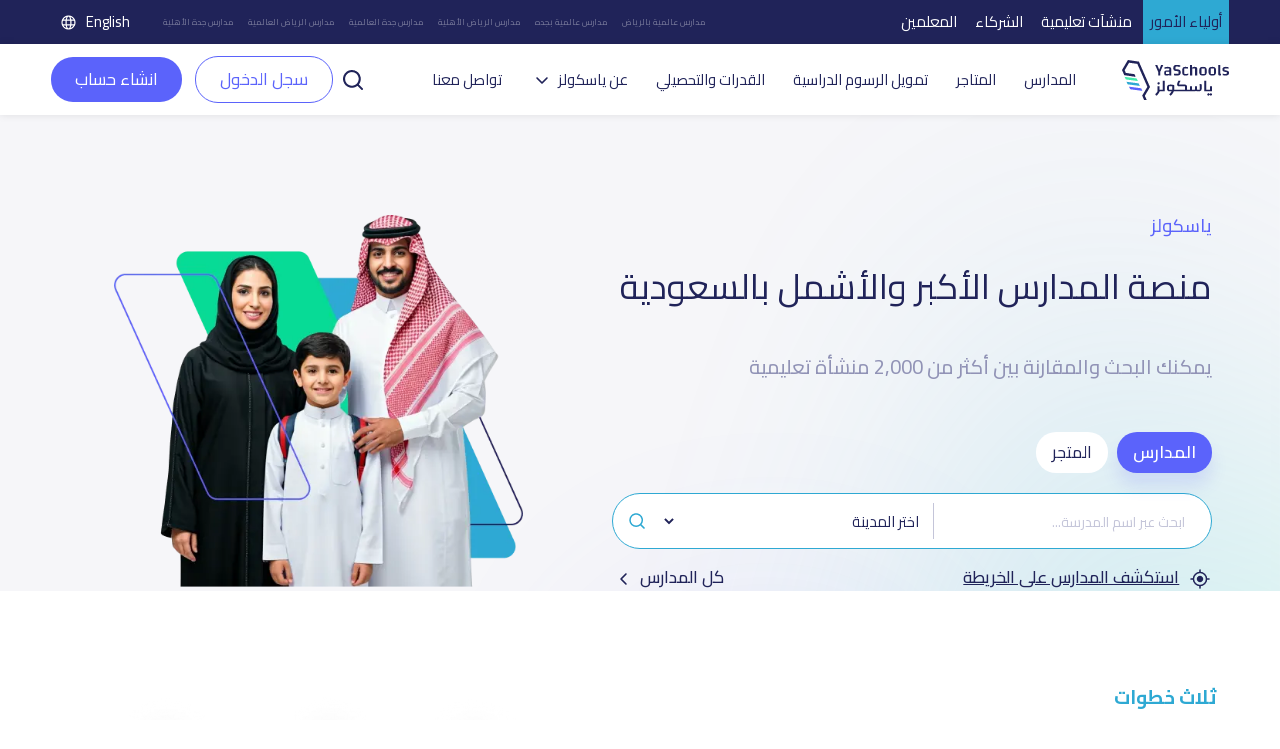

--- FILE ---
content_type: text/html; charset=UTF-8
request_url: https://yaschools.com/
body_size: 100992
content:
<!DOCTYPE html>
<html lang="ar" dir="rtl">

<head>
  <meta charset="UTF-8" />
  <meta name="viewport" content="width=device-width, initial-scale=1">
  <!--Facebook pixel verifications-->
  <meta name="facebook-domain-verification" content="jhjpkpetatixulckomdsk7ito07qcq" />
  <title>
    منصة  ياسكولز | ياسكولز  </title>
  <link rel="shortcut icon" type="image/x-icon" href="/img/identity/fav.png">

  <meta name="description" content="منصة ياسكولز YaSchools تتيح لك معلومات محدثة عن مئات المدارس العالمية والاهلية الموجوده بالمملكة العربية السعودية, بيانات قام بتحديثها مسؤولي المدارس بأنفسهم. بالاضافة الى تقييم مئات أولياء الأمور لتلك المدارس.">
<meta property="og:description" content="منصة ياسكولز YaSchools تتيح لك معلومات محدثة عن مئات المدارس العالمية والاهلية الموجوده بالمملكة العربية السعودية, بيانات قام بتحديثها مسؤولي المدارس بأنفسهم. بالاضافة الى تقييم مئات أولياء الأمور لتلك المدارس.">
<meta property="twitter:description" content="منصة ياسكولز YaSchools تتيح لك معلومات محدثة عن مئات المدارس العالمية والاهلية الموجوده بالمملكة العربية السعودية, بيانات قام بتحديثها مسؤولي المدارس بأنفسهم. بالاضافة الى تقييم مئات أولياء الأمور لتلك المدارس.">
<meta property="fb:app_id" content="327673991022536">
<meta property="og:url" content="https://yaschools.com">
<meta property="og:title" content="دليل مدارس السعودية | ياسكولز">
<meta property="og:image" content="https://yaschools.com/img/share.png">
<meta property="og:type" content="website">
<meta property="twitter:site" content="@yaschools">
<meta property="twitter:card" content="summary_large_image">
<meta property="twitter:url" content="https://yaschools.com">
<meta property="twitter:title" content="دليل مدارس السعودية | ياسكولز">
<meta property="twitter:image:src" content="https://yaschools.com/img/share.png">
<meta property="twitter:image:alt" content="Yaschools | ياسكولز">
<meta property="twitter:card" content="summary">
<link href="https://yaschools.com" rel="canonical">
<link href="https://yaschools.com/en" rel="alternate" hreflang="en">
<link href="https://yaschools.com" rel="alternate" hreflang="x-default">
<link href="/assets/43fca929/fontawesome6/css/all.min.css?v=1727951326" rel="stylesheet" defer="defer">
<link href="/v2/views/css/vue-select.min.css?v=1742043076" rel="stylesheet" defer="defer">
<link href="/build/app.css?v=1768307023" rel="stylesheet" defer="defer">
<link href="/v2/layout/css/layout.css?v=1766315775" rel="stylesheet" defer="defer">
<link href="/v2/layout/css/bootstrap.rtl.min.css?v=1735632460" rel="stylesheet" defer="defer">
<link href="/v2/views/css/landing.css?v=1767599115" rel="stylesheet" defer="defer">
<link href="/assets/4dbc7693/jquery.fancybox.css?v=1613409086" rel="stylesheet">
<link href="/assets/fc78d02f/css/activeform.min.css?v=1690803239" rel="stylesheet">
<link href="/assets/408ba6d7/css/select2.min.css?v=1580187682" rel="stylesheet">
<link href="/assets/44df5c7e/css/select2-addl.min.css?v=1721798492" rel="stylesheet">
<link href="/assets/44df5c7e/css/select2-krajee-bs3.min.css?v=1721798492" rel="stylesheet">
<link href="/assets/a03aebbf/css/kv-widgets.min.css?v=1654092339" rel="stylesheet">
<script>  var formatRepo = function (repo) {
      if (repo.loading) {
          return repo.text;
      }
      console.log(repo);
      var markup =
        '<div class="row">' + 
            '<div class="col-sm-12">' +
                '<img src="' + repo.logo + '" class="img-rounded" style="width:30px" /> ' +
                '<b style="margin-left:5px">' + repo.text + '</b>' + 
            '</div>' +
            '</div>';
            return '<div style="overflow:hidden;">' + markup + '</div>';
  };
  var formatRepoSelection = function (repo) {
      return repo.text;
  }

    window.language = 'ar';

window.s2options_3267a624 = {"themeCss":".select2-container--krajee-bs3","sizeCss":"","doReset":true,"doToggle":false,"doOrder":false};
window.select2_0aa7cfd9 = {"allowClear":true,"ajax":{"url":"https:\/\/yaschools.com\/frontapis\/helper\/schools-activated-finance","dataType":"json","delay":250,"data":function(params) { return {q:params.term, page: params.page}; },"cache":true},"escapeMarkup":function (markup) { return markup; },"templateResult":formatRepo,"templateSelection":formatRepoSelection,"theme":"krajee-bs3","width":"100%","placeholder":"اختر مدرسه ابنائك لتقسيط الرسوم الدراسيه على 12 شهر","language":"ar"};
</script>      <!-- google ads -->
    <!-- <script async src="https://pagead2.googlesyndication.com/pagead/js/adsbygoogle.js?client=ca-pub-2645357048096664"
     crossorigin="anonymous"></script> -->
    <!-- end google ads -->
    <script type="application/ld+json">
      {
        "@context": "https://schema.org",
        "@type": "WebSite",
        "url": "https://yaschools.com/",
        "potentialAction": {
          "@type": "SearchAction",
          "target": "https://yaschools.com/schools?searchkey={search_term_string}",
          "query-input": "required name=search_term_string"
        }
      }
    </script>
    <!-- Google Tag Manager -->
    <script>
        (function(w,d,s,l,i){w[l]=w[l]||[];w[l].push({'gtm.start':
          new Date().getTime(),event:'gtm.js'});var f=d.getElementsByTagName(s)[0],
          j=d.createElement(s),dl=l!='dataLayer'?'&l='+l:'';j.async=true;j.src=
          'https://www.googletagmanager.com/gtm.js?id='+i+dl;f.parentNode.insertBefore(j,f);
        })(window,document,'script','dataLayer','GTM-PDTPVRJ');
    </script>
    <!-- End Google Tag Manager -->
            <!--Start of Tawk.to Script-->
      <!-- <script type="text/javascript">
        var Tawk_API = Tawk_API || {},
          Tawk_LoadStart = new Date();
        (function() {
          var s1 = document.createElement("script"),
            s0 = document.getElementsByTagName("script")[0];
          s1.async = true;
          s1.src = 'https://embed.tawk.to/5cd18897d07d7e0c63925639/default';
          s1.charset = 'UTF-8';
          s1.setAttribute('crossorigin', '*');
          s0.parentNode.insertBefore(s1, s0);
        })();
      </script>
      <script type="text/javascript">
            Tawk_API.customStyle = {
                visibility : {
                    mobile : {
                        xOffset : "40px",
                        yOffset : "40px",
                        position : 'br',
                    },
                }
            }
        </script> -->
        <!-- <script>
      (function(i, s, o, g, r, a, m) {
        i['GoogleAnalyticsObject'] = r;
        i[r] = i[r] || function() {
          (i[r].q = i[r].q || []).push(arguments)
        }, i[r].l = 1 * new Date();
        a = s.createElement(o),
          m = s.getElementsByTagName(o)[0];
        a.async = 1;
        a.src = g;
        m.parentNode.insertBefore(a, m)
      })(window, document, 'script', 'https://www.google-analytics.com/analytics.js', 'ga');
      ga('create', 'UA-93991537-1', 'auto');
      ga('send', 'pageview');
    </script> -->
    <!-- Google tag (gtag.js) -->
    <script async src="https://www.googletagmanager.com/gtag/js?id=UA-93991537-1"></script>
    <script>
      window.dataLayer = window.dataLayer || [];
      function gtag(){dataLayer.push(arguments);}
      gtag('js', new Date());

      gtag('config', 'UA-93991537-1');
    </script>

      
    <!-- Hotjar Tracking Code for https://yaschools.com/ -->
    
    <script>
        (function(h,o,t,j,a,r){
            h.hj=h.hj||function(){(h.hj.q=h.hj.q||[]).push(arguments)};
            h._hjSettings={hjid:2587676,hjsv:6};
            a=o.getElementsByTagName('head')[0];
            r=o.createElement('script');r.async=1;
            r.src=t+h._hjSettings.hjid+j+h._hjSettings.hjsv;
            a.appendChild(r);
        })(window,document,'https://static.hotjar.com/c/hotjar-','.js?sv=');
    </script>

    <script type="text/javascript">
        adroll_adv_id = "KP47CGFVTBAU3MW55TCK6U";
        adroll_pix_id = "QPDG5VHTVZE6PGA3BUYAZM";
        adroll_version = "2.0";

        (function(w, d, e, o, a) {
            w.__adroll_loaded = true;
            w.adroll = w.adroll || [];
            w.adroll.f = [ 'setProperties', 'identify', 'track' ];
            var roundtripUrl = "https://s.adroll.com/j/" + adroll_adv_id
                    + "/roundtrip.js";
            for (a = 0; a < w.adroll.f.length; a++) {
                w.adroll[w.adroll.f[a]] = w.adroll[w.adroll.f[a]] || (function(n) {
                    return function() {
                        w.adroll.push([ n, arguments ])
                    }
                })(w.adroll.f[a])
            }

            e = d.createElement('script');
            o = d.getElementsByTagName('script')[0];
            e.async = 1;
            e.src = roundtripUrl;
            o.parentNode.insertBefore(e, o);
        })(window, document);
        adroll.track("pageView");
      </script>
  
  

  <link rel="preload" href="/build/assets/helvetica/HelveticaNeueW23foSKY-Bd.woff2" as="font" type="font/woff2" crossorigin /> <!-- Preload Arabic Fonts -->
  <link rel="preload" href="/build/assets/helvetica/HelveticaNeueW23forSKY-Reg.woff2" as="font" type="font/woff2" crossorigin /> <!-- Preload Arabic Fonts -->
  <link rel="preload" href="/img/icon-fonts/icons-font.woff2?94147981" as="font" type="font/woff2" crossorigin /> <!-- Preload Icon Fonts -->

  <!--OmniX chat widget-->
  <script async defer src="https://omni.exacall.com/js/widget/tzx5qcbc736rejt2/float.js"></script>

  <meta name="csrf-param" content="_csrf">
<meta name="csrf-token" content="1PCAyvclBXQKfpAqGbpYQXdaVVSGZOf3Zw_P7r5TAX-SkfqbhGtIIGUo2V52z28HHyovF9AzkoA3YKK48htSHQ==">
</head>
<body class="d-flex flex-column h-100" dir="rtl">

    <!-- <div class="sendWhatsapp">
      <a href="https://api.whatsapp.com/send?phone=966553223219" target="_blank">
        <i class="fab fa-whatsapp"></i>
        <span>راسلنا على الواتساب</span>
      </a>
    </div> -->
          <!-- Google Tag Manager (noscript) -->
      <noscript><iframe src="https://www.googletagmanager.com/ns.html?id=GTM-PDTPVRJ"
      height="0" width="0" style="display:none;visibility:hidden"></iframe></noscript>
      <!-- End Google Tag Manager (noscript) -->
    <!--  <button class="share-btn bg-secondary position-fixed">
    <i class="fas fa-share-alt"></i>
  </button>-->

  <div class="share-menu w-100 py-4" id="share-menu">
    <div class="d-flex align-items-center px-4">
      <div class="ys-logo d-flex justify-content-center align-items-center">
        <img data-src="/img/identity/fav.png" class="lazyload" alt="Ys logo" />
      </div>

      <div class="text-white ms-2">
        <p class="mb-1 share-menu-title"></p>
        <p class="mb-0 share-menu-url text-start"></p>
      </div>
    </div>

    <hr />

    <ul class="rrssb-buttons px-4 pt-2 pb-3">
      <li>
        <div class="rrssb-facebook">
          <a href="https://www.facebook.com/sharer/sharer.php?u=https://yaschools.com/" class="popup" target="_blank">
            <i class="fab fa-facebook-f"></i>
          </a>
        </div>
        <p class="text-center mt-2">فيسبوك</p>
      </li>
      <li>
        <div class="rrssb-twitter">
          <a href="https://twitter.com/intent/tweet?text=https://yaschools.com/" class="popup" target="_blank">
            <i class="fab fa-x-twitter"></i>
          </a>
        </div>
        <p class="text-center mt-2">تويتر</p>
      </li>
      <li>
        <div class="rrssb-email">
          <a href="/cdn-cgi/l/email-protection#[base64]">
            <i class="fas fa-envelope"></i>
          </a>
        </div>
        <p class="text-center mt-2">البريد الإلكتروني</p>
      </li>
      <li>
        <div class="rrssb-whatsapp">
          <a href="https://api.whatsapp.com/send?text=%D8%AF%D9%84%D9%8A%D9%84%20%D9%85%D8%AF%D8%A7%D8%B1%D8%B3%20%D8%A7%D9%84%D9%85%D9%85%D9%84%D9%83%D8%A9%20%D8%A7%D9%84%D8%B9%D8%B1%D8%A8%D9%8A%D8%A9%20%D8%A7%D9%84%D8%B3%D8%B9%D9%88%D8%AF%D9%8A%D8%A9%20https://yaschools.com/" data-action="share/whatsapp/share" target="_blank">
            <i class="fab fa-whatsapp"></i>
          </a>
        </div>
        <p class="text-center mt-2">واتساب</p>
      </li>
      <li>
        <div class="rrssb-copy d-flex justify-content-center align-items-center">
          <i class="far fa-copy"></i>
        </div>
        <p class="text-center mt-2">مشاركة الرابط</p>
      </li>
      
      <li class="rrssb-qr-btn">
        <a href="javascript:void(0)" data-bs-toggle="modal" data-bs-target="#QRModal">
          <i class="fas fa-qrcode"></i>
        </a>
        <p class="text-center mt-2">مسح رمز الQR</p>
      </li>
    </ul>

    <p class="link-copied-alert text-white text-center mb-0 position-absolute px-2 py-1" style="display: none;">
      <i class="far fa-copy pe-1"></i>
      لقد تم نسخ الرابط بنجاح    </p>
  </div>

  <!-- <ul class="share-btns-web">
    <li class="facebook-btn">
      <a href="https://www.facebook.com/sharer/sharer.php?u=https://yaschools.com/" class="popup" target="_blank">
        <i class="fab fa-facebook-f"></i>
      </a>
    </li>
    <li class="twitter-btn">
      <a href="https://twitter.com/intent/tweet?text=https://yaschools.com/" class="popup" target="_blank">
        <i class="fab fa-x-twitter"></i>
      </a>
    </li>
    <li class="email-btn">
      <a href="mailto:?Subject=%D9%8A%D8%A7%D8%B3%D9%83%D9%88%D9%84%D8%B2%20%7C%20%D8%AF%D9%84%D9%8A%D9%84%D9%83%20%D8%A7%D9%84%D8%A3%D9%81%D8%B6%D9%84%20%D9%84%D9%85%D8%AF%D8%A7%D8%B1%D8%B3%20%D8%A7%D9%84%D9%85%D9%85%D9%84%D9%83%D8%A9-https://yaschools.com/">
        <i class="fas fa-envelope"></i>
      </a>
    </li>
    <li class="whatsapp-btn">
      <a href="https://api.whatsapp.com/send?text=https://yaschools.com/" data-action="share/whatsapp/share" target="_blank">
        <i class="fab fa-whatsapp"></i>
      </a>
    </li>
    <li class="qr-btn">
      <a href="javascript:void(0)" data-bs-toggle="modal" data-bs-target="#QRModal">
        <i class="fas fa-qrcode"></i>
      </a>
    </li>
  </ul> -->

  <!-- Modal -->
  <div class="modal fade installmentModal" id="QRModal" tabindex="-1" aria-labelledby="QRModalLabel" aria-hidden="true">
    <div class="modal-dialog modal-sm" style="    max-width: 400px;">
      <div class="modal-content">
        <div class="close-modal py-3 px-3">
          <span data-bs-dismiss="modal" aria-label="Close" onclick="handleCloseModal()">
            <i class="fas fa-times pe-2"></i>
            إغلاق النافذة          </span>
        </div>
        <div class="modal-header">
          <h4 class="modal-title" id="QRModalLabel">مسح رمز الQR</h4>
        </div>
        <div class="modal-body">
          <canvas id="qrcode2"></canvas>

        </div>
      </div>
    </div>
  </div>


    <div id="upgradeApp">
    <!-- start upgrade to teacher modal -->
    <div class="modal fade modal-layout" id="upgradeModal" data-user-id=''
        data-bs-backdrop="true" data-bs-keyboard="false" aria-labelledby="upgradeModal" aria-hidden="true">
        <div class="modal-dialog">
            <div class="modal-content">
                <div class="close-modal py-3 px-3">
                <span data-bs-dismiss="modal" aria-label="Close" @click="handleCloseUpgradeModal">
                    <i class="fas fa-times pe-2"></i>
                    إغلاق النافذة                </span>
                </div>

                <div class="modal-header">
                    <h4 class="modal-title">التحديث الى معلم</h4>
                </div>

                <div class="modal-body p-4">
                    <div class="row gx-0 mb-4 align-items-start">
                        <div class="col-12 col-md-6 transparent-wrapper ps-0 ps-md-2 pe-0 mt-4">
                            <label>الاسم</label>
                            <input class="w-100 px-3" type="text" :disabled="true" :value="upgradedProfile.name" />
                            <small class="error"></small>
                        </div>
                        <div class="col-12 col-md-6 transparent-wrapper ps-0 ps-md-2 pe-0 mt-4">
                            <label>البريد الإلكتروني</label>
                            <input class="w-100 px-3" type="text" :disabled="true" :value="upgradedProfile.email" />
                            <small class="error"></small>
                        </div>
                        <div class="col-12 col-md-6 transparent-wrapper ps-0 ps-md-2 pe-0 mt-4">
                            <label>رقم الجوال</label>
                            <input class="w-100 px-3" type="text" :disabled="hasMobile" v-model="upgradedProfile.mobile"
                                    @change="checkPhone" />
                            <small v-if="upgradeProfileErrs.mobile" class="error">{{upgradeProfileErrs.mobile}}</small>
                        </div>

                        <div class="col-12 col-md-6 transparent-wrapper mt-4 ps-md-2">
                            <div class="d-flex justify-content-between align-items-center">
                                <label>نوع الحساب</label>
                                <label v-if="!newProfileType" @click="newProfileTypeChange" class="success-color">+
                                    إضافة نوع حساب</label>
                                <label v-else @click="newProfileTypeChange"
                                        class="success-color">اختر من القائمة</label>
                            </div>
                            <select class="w-100 px-3" v-if="!newProfileType" v-model="upgradedProfile.type"
                                    @change="handleProfileTypeChange">
                                <option value="">
                                    اختر نوع الحساب                                </option>
                                <option :value="type.id" v-for="type in profileTypes" :key="type.id">
                                    {{type.name}}
                                </option>
                            </select>
                            <input v-else v-model="upgradedProfile.type" class="w-100 px-3" type="text" @change="checkProfileType"
                                    placeholder="ادخل نوع حساب جديد" />
                            <small v-if="upgradeProfileErrs.type" class="error">{{ upgradeProfileErrs.type }}</small>
                        </div>

                        <div class="form-check mt-4">
                            <input class="px-3" type="checkbox" :value="isTermsAccepted" v-model="isTermsAccepted" id="terms"
                                    @change="checkIsTermsAccepted" />
                            <label for="terms">أوافق على الشروط والأحكام</label>
                            <br>
                            <small v-if="upgradeProfileErrs.isTermsAccepted"
                                    class="error">{{upgradeProfileErrs.isTermsAccepted}}</small>
                        </div>

                    </div>

                    <div class="row justify-content-between gx-0">
                        <div class="col-12 col-md-8 transparent-wrapper pe-0 pe-md-2 ps-0 mt-2">
                            <button class="w-100 custom-success-button" id="send_btn" @click="handleUpgradeSubmit">
                                التحديث                            </button>
                        </div>

                        <div class="col-12 col-md-4 transparent-wrapper ps-0 ps-md-2 pe-0 mt-2">
                            <button class="w-100 later-btn" data-bs-dismiss="modal" aria-label="Close" @click="handleCloseUpgradeModal">
                                إغلاق                            </button>
                        </div>
                    </div>
                </div>
            </div>
        </div>
    </div>
</div>


<!-- Main Header -->
<style>
    .btn-success-outline {
        color: #5b63fb !important;
        background-color: #fff;
        border: 1px solid #5b63fb !important;
    }

    #dropdownList {
        position: absolute;
        top: 42px;
        width: 100%;
        box-shadow: 0 2px 4px rgba(0, 0, 0, .2);
        background: #fff;
        z-index: 400;
        display: flex;
        flex-direction: column;
        border: 1px solid #ccc;
        border-radius: 12px;
    }

    #dropdownList>a,
    #dropdownList>div {
        padding: 8px;
        border-radius: 12px;
        color: #333;


    }

    #dropdownList>a:hover {
        background-color: #F2F2F2;

    }

    .skeleton {
        display: block;
        height: 16px;
        width: 100%;
        background: linear-gradient(90deg,
                #e8e8e8 25%,
                #f5f5f5 50%,
                #e8e8e8 75%);
        background-size: 200% 100%;
        border-radius: 4px;
        animation: skeleton-loading 1.5s infinite;
    }

    @keyframes skeleton-loading {
        0% {
            background-position: 200% 0;
        }

        100% {
            background-position: -200% 0;
        }
    }
</style>
<header id="appHeader">
        <div class="top">
        <ul class="links">
            <li class="active"><a href="/">أولياء الأمور</a></li>
            <li class=""><a href="/schools-landing">منشآت تعليمية</a></li>
            <li class=""><a href="/partners-landing">الشركاء</a></li>
            <li class=""><a href="/teachers-landing">المعلمين</a></li>
        </ul>
        <ul class="seo ms-auto me-4 d-flex align-items-center">
            <li><a href="/المدارس/الرياض/العالمية">مدارس عالمية بالرياض</a></li>
            <li><a href="/المدارس/جده/العالمية">مدارس عالمية بجده</a></li>
            <li><a href="/المدارس/الرياض/الأهلية">مدارس الرياض الأهلية</a></li>
            <li><a href="/المدارس/جده/العالمية">مدارس جدة العالمية</a></li>
            <li><a href="/المدارس/الرياض/العالمية">مدارس الرياض العالمية</a></li>
            <li><a href="/المدارس/جده/الأهلية">مدارس جدة الأهلية</a></li>
        </ul>
        			<a class="lang-switch" href="/en"><img src="/v2/layout/img/icons/svg/language.svg" alt="Language"> English</a>	
    </div>
        <div class="main" style="justify-content: space-between; ">
        <div class="header-first-section" style="display:flex; align-items: center;">
            <a href="/" class="logo"><img src="/v2/layout/img/logo/logo.svg" alt="YaSchools"></a>

            <ul class="ms-3 ps-3">
                                                <li><a href="/المدارس">المدارس</a></li>
                <li><a href="/shop">المتاجر</a></li>
                <!-- <li><a href="/saudi-schools-jobs">وظائف</a></li> -->
                                    <li><a class="dropdown-item" href="/tamweel">تمويل الرسوم الدراسية</a></li>
                    <li><a class="dropdown-item" href="/tafawaq">القدرات والتحصيلي</a></li>
                                                                                <li class="dropdown">
                    <a class="dropdown-toggle" data-bs-toggle="dropdown" aria-expanded="false" data-bs-auto-close="true">عن ياسكولز</a>
                    <ul class="dropdown-menu">
                        <li><a class="dropdown-item" href="/about">عن المنصة</a></li>
                        <li><a class="dropdown-item" href="/blog">المدونة</a></li>
                        <li><a class="dropdown-item" href="/yaschools-news">أخبار ياسكولز</a></li>
                    </ul>
                </li>

                                                                                <!-- <li><a href="/school-request">أضف مدرستك</a></li> -->
                
                <li><a href="/contact-us">تواصل معنا</a></li>
            </ul>
        </div>
        <div class="search-input " v-if="searchPop">
            <div style="position:relative">
                <input type="text" id="searchFromHeaderInput" class="form-control" placeholder="ابحث عن مدرسة مثال: مدرسة أجيال الحضارة" style="width:500px !important;" @input="searchAutoComplete" @focus="showDropdown = true"
                    @blur="hideDropdownWithDelay"  autocomplete="off">
                <button id="searchFromHeader" @click="handleHeaderSearch"><img class="lazyload" data-src="/v2/layout/img/icons/svg/search.svg" alt="search school icon" title="search school icon"></button>
                <!-- options list -->
                <div class="dropdown-list" id="dropdownList" v-show="showDropdown">
                    <a
                        v-for="(item, index) in suggestedListSearch"
                        :key="index"
                        :href="'/مدارس/' + item.slug"
                        type="button">
                        {{ item.name }}
                    </a>
                    <a
                        v-if="suggestedListSearch.length === 0 && searchLoading"
                        v-for="n in 5"
                        :key="'skeleton-' + n">
                        <span class="skeleton"></span></a>
                    <div v-if="suggestedListSearch.length === 0 && !searchLoading">لا توجد نتائج بحث...</div>

                </div>
            </div>
            <button @click="searchPop = false"><img class="lazyload" data-src="/v2/layout/img/icons/svg/times.svg" alt="close search" title="close search"></button>
        </div>
        <div class="mobile-actions ms-auto">

                            <a href="/login" role="button" class="btn btn-success btn-sm me-2">سجل الدخول</a>
                        <a class="ms-2" data-bs-toggle="offcanvas" href="#mobile-menu" role="button" aria-controls="mobile-menu"><img class="lazyload" data-src="/v2/layout/img/icons/svg/tabler_menu.svg" alt="Menu" title="Menu"></a>
        </div>

                    <div class="ms-2 un-authorized " ref="header" user-id='' token=''>
                <div>
                    <a class="p-0" id="search-button-trigger" role="button" @click="toggleSearch">
                        <img class="lazyload" data-src="/v2/layout/img/icons/svg/search-line.svg" alt="search" title="search">
                    </a>
                    <a href="/login" role="button" class="btn btn-success-outline me-2">سجل الدخول</a>
                    <a href="/site/quick-login" data-fancybox-type="iframe" class="btn btn-teacher fancy">
                        انشاء حساب                    </a>
                </div>
            </div>
            </div>

    <div class="offcanvas offcanvas-start mobile-menu" tabindex="-1" id="mobile-menu" aria-labelledby="mobile-menuLabel">
        <!--Top links-->
        <ul class="links">
            <li class="active"><a href="/">أولياء الأمور</a></li>
            <li class=""><a href="/schools-landing">منشآت تعليمية</a></li>
            <li class=""><a href="/partners-landing">الشركات</a></li>
            <li class=""><a href="/teachers-landing">المعلمين</a></li>
        </ul>
        <div class="offcanvas-header">
            <a href="/" class="logo"><img src="/v2/layout/img/logo/logo.svg" alt="YaSchools" width="94"></a>
            <div class="ms-auto d-flex align-items-center">
                <!-- swetch between arabic and english image -->
                                    <img src="/v2/layout/img/icons/svg/english.svg" alt="america flag">
                                			<a class="lang-switch" href="/en"><img src="/v2/layout/img/icons/svg/language.svg" alt="Language"> English</a>	
                <button type="button" class="btn-close ms-4" data-bs-dismiss="offcanvas" aria-label="Close"></button>
            </div>
        </div>
        <div class="offcanvas-body mt-2">
            <!--Top links-->
            <!--Profile widget-->
                        <!--Profile widget-->
            <!--Parent main links-->
                                    <ul class="nav">
                <li><a href="/المدارس"><svg class="me-2" width="20" height="20" viewBox="0 0 20 20" fill="none" xmlns="http://www.w3.org/2000/svg">
                            <path d="M18.3333 4.76997V1.66663C18.3333 1.20663 17.9608 0.833299 17.5 0.833299C17.0392 0.833299 16.6667 1.20663 16.6667 1.66663V3.6383L12.3308 0.712466C10.915 -0.242534 9.085 -0.242534 7.66917 0.712466L1.83583 4.64913C0.686667 5.42497 0 6.7158 0 8.1033V15.8333C0 18.1308 1.86917 20 4.16667 20H6.66667C7.1275 20 7.5 19.6266 7.5 19.1666V12.5C7.5 12.0408 7.87333 11.6666 8.33333 11.6666H11.6667C12.1267 11.6666 12.5 12.0408 12.5 12.5V19.1666C12.5 19.6266 12.8725 20 13.3333 20H15.8333C18.1308 20 20 18.1308 20 15.8333V8.1033C20 6.7858 19.38 5.55497 18.3333 4.76997ZM18.3333 15.8333C18.3333 17.2116 17.2117 18.3333 15.8333 18.3333H14.1667V12.5C14.1667 11.1216 13.045 9.99997 11.6667 9.99997H8.33333C6.955 9.99997 5.83333 11.1216 5.83333 12.5V18.3333H4.16667C2.78833 18.3333 1.66667 17.2116 1.66667 15.8333V8.1033C1.66667 7.2708 2.07833 6.4958 2.76833 6.0308L8.60167 2.09413C9.45167 1.5208 10.5483 1.5208 11.3975 2.09413L17.2308 6.0308C17.9208 6.4958 18.3325 7.2708 18.3325 8.1033L18.3333 15.8333Z" fill="#202359" />
                        </svg>
                        المدارس</a></li>
                <li><a href="/shop"><svg class="me-2" width="20" height="20" viewBox="0 0 20 20" fill="none" xmlns="http://www.w3.org/2000/svg">
                            <path d="M20 8.3334C20 8.27257 19.9933 8.21192 19.98 8.15257L18.8967 3.26257C18.6954 2.33444 18.1811 1.50372 17.4401 0.909721C16.6991 0.315721 15.7764 -0.00544699 14.8267 6.99074e-05H5.17334C4.22421 -0.00468034 3.30228 0.316838 2.56194 0.910775C1.82161 1.50471 1.30783 2.335 1.10667 3.26257L0.0200011 8.15257C0.00667456 8.21192 -3.30499e-05 8.27257 1.14116e-06 8.3334V9.16674C-0.000671198 9.97807 0.295769 10.7616 0.833334 11.3692V15.8334C0.834658 16.9381 1.27407 17.9971 2.05518 18.7782C2.8363 19.5593 3.89534 19.9987 5 20.0001H15C16.1047 19.9987 17.1637 19.5593 17.9448 18.7782C18.7259 17.9971 19.1653 16.9381 19.1667 15.8334V11.3692C19.7042 10.7616 20.0007 9.97807 20 9.16674V8.3334ZM1.66667 8.42424L2.73333 3.62424C2.8542 3.06778 3.16252 2.56972 3.60668 2.21338C4.05084 1.85705 4.60391 1.66407 5.17334 1.66674H5.83333V4.16674C5.83333 4.38775 5.92113 4.59971 6.07741 4.75599C6.23369 4.91227 6.44565 5.00007 6.66667 5.00007C6.88768 5.00007 7.09964 4.91227 7.25592 4.75599C7.4122 4.59971 7.5 4.38775 7.5 4.16674V1.66674H12.5V4.16674C12.5 4.38775 12.5878 4.59971 12.7441 4.75599C12.9004 4.91227 13.1123 5.00007 13.3333 5.00007C13.5543 5.00007 13.7663 4.91227 13.9226 4.75599C14.0789 4.59971 14.1667 4.38775 14.1667 4.16674V1.66674H14.8267C15.3961 1.66407 15.9492 1.85705 16.3933 2.21338C16.8375 2.56972 17.1458 3.06778 17.2667 3.62424L18.3333 8.42424V9.16674C18.3333 9.60877 18.1577 10.0327 17.8452 10.3452C17.5326 10.6578 17.1087 10.8334 16.6667 10.8334H15.8333C15.3913 10.8334 14.9674 10.6578 14.6548 10.3452C14.3423 10.0327 14.1667 9.60877 14.1667 9.16674C14.1667 8.94572 14.0789 8.73376 13.9226 8.57748C13.7663 8.4212 13.5543 8.3334 13.3333 8.3334C13.1123 8.3334 12.9004 8.4212 12.7441 8.57748C12.5878 8.73376 12.5 8.94572 12.5 9.16674C12.5 9.60877 12.3244 10.0327 12.0118 10.3452C11.6993 10.6578 11.2754 10.8334 10.8333 10.8334H9.16667C8.72464 10.8334 8.30072 10.6578 7.98816 10.3452C7.6756 10.0327 7.5 9.60877 7.5 9.16674C7.5 8.94572 7.4122 8.73376 7.25592 8.57748C7.09964 8.4212 6.88768 8.3334 6.66667 8.3334C6.44565 8.3334 6.23369 8.4212 6.07741 8.57748C5.92113 8.73376 5.83333 8.94572 5.83333 9.16674C5.83333 9.60877 5.65774 10.0327 5.34518 10.3452C5.03262 10.6578 4.6087 10.8334 4.16667 10.8334H3.33333C2.89131 10.8334 2.46738 10.6578 2.15482 10.3452C1.84226 10.0327 1.66667 9.60877 1.66667 9.16674V8.42424ZM15 18.3334H5C4.33696 18.3334 3.70108 18.07 3.23223 17.6012C2.76339 17.1323 2.5 16.4964 2.5 15.8334V12.3942C2.77217 12.4647 3.05219 12.5003 3.33333 12.5001H4.16667C4.63985 12.5003 5.10763 12.3996 5.53875 12.2046C5.96988 12.0095 6.35442 11.7248 6.66667 11.3692C6.97892 11.7248 7.36346 12.0095 7.79458 12.2046C8.22571 12.3996 8.69349 12.5003 9.16667 12.5001H10.8333C11.3065 12.5003 11.7743 12.3996 12.2054 12.2046C12.6365 12.0095 13.0211 11.7248 13.3333 11.3692C13.6456 11.7248 14.0301 12.0095 14.4612 12.2046C14.8924 12.3996 15.3602 12.5003 15.8333 12.5001H16.6667C16.9478 12.5003 17.2278 12.4647 17.5 12.3942V15.8334C17.5 16.4964 17.2366 17.1323 16.7678 17.6012C16.2989 18.07 15.663 18.3334 15 18.3334Z" fill="#202359" />
                        </svg>
                        المتاجر</a></li>
                <!-- <li><a href="/saudi-schools-jobs"><img src="/v2/views/img/icons/jobs.png" class="me-2">وظائف</a></li> -->
                <li><a href="/contact-us"><svg class="me-2" width="20" height="18" viewBox="0 0 20 18" fill="none" xmlns="http://www.w3.org/2000/svg">
                            <path d="M19.1666 12.9625C19.1666 10.8617 18.3608 9.71918 17.2674 9.10501C17.1774 3.12501 14.9258 0.452515 9.99992 0.452515C5.07409 0.452515 2.81659 3.13085 2.73159 9.12668C1.68492 9.73501 0.833252 10.8642 0.833252 12.9625C0.833252 17.0375 3.86492 17.5083 6.14575 17.5083C6.50492 17.5083 6.82325 17.2783 6.93659 16.9367C7.78659 14.3742 7.78659 11.55 6.93659 8.98751C6.82325 8.64668 6.50492 8.41585 6.14575 8.41585C5.75075 8.41585 5.11325 8.41585 4.41492 8.53918C4.63909 3.23918 6.81659 2.11751 9.99992 2.11751C13.1833 2.11751 15.3616 3.24001 15.5849 8.54251C14.9999 8.44335 14.4049 8.41585 13.8541 8.41585C13.4949 8.41585 13.1766 8.64585 13.0633 8.98751C12.3291 11.2017 12.2299 13.61 12.7641 15.8775C11.8774 15.8925 11.0283 15.8667 10.2274 15.8017C9.75992 15.7675 9.36659 16.1067 9.32992 16.5658C9.29325 17.0242 9.63492 17.4258 10.0933 17.4633C10.7924 17.5192 11.5249 17.5483 12.2841 17.5483C12.8033 17.5483 13.3349 17.535 13.8766 17.5083C15.2124 17.5083 19.1666 17.4833 19.1666 12.9625ZM5.53075 15.8275C3.30659 15.7125 2.49992 14.9183 2.49992 12.9625C2.49992 11.0067 3.30659 10.2125 5.53075 10.0975C6.03409 11.965 6.03409 13.9592 5.53075 15.8267V15.8275ZM14.4691 15.8275C13.9658 13.96 13.9658 11.965 14.4691 10.0983C16.6933 10.2133 17.4999 11.0075 17.4999 12.9633C17.4999 14.9192 16.6933 15.7125 14.4691 15.8275Z" fill="#202359" />
                        </svg>
                        تواصل معنا</a></li>
            </ul>
            <hr>
            <!-- <h6>خدماتنا</h6> -->
            <ul class="nav">
                <li><a href="/tamweel"><img src="/v2/views/img/icons/tamweel.png" class="me-2">تمويل الرسوم الدراسية</a></li>
                <li><a href="/school-request"><img src="/v2/views/img/icons/add_school.png" class="me-2">أضف المدرسة</a></li>
                <li><a href="/company-request"><img src="/v2/views/img/icons/add_partner.png" class="me-2">إضافة شريك</a></li>
                <li><a href="/saudi-schools-jobs/add-job"><img src="/v2/views/img/icons/jobs.png" class="me-2">إضافة وظيفة</a></li>
                <li><a href="/registerad"><img src="/v2/views/img/icons/ads.png" class="me-2">الإعلان مع ياسكولز</a></li>

            </ul>
            <hr>
            <!-- <h6>عن ياسكولز</h6> -->
            <ul class="nav">
                <li><a href="/about"><svg class="me-2" width="20" height="20" viewBox="0 0 20 20" fill="none" xmlns="http://www.w3.org/2000/svg">
                            <path d="M11.25 5.41667C11.25 5.74819 11.1183 6.06613 10.8839 6.30055C10.6495 6.53497 10.3316 6.66667 10 6.66667C9.66852 6.66667 9.35058 6.53497 9.11616 6.30055C8.88174 6.06613 8.75004 5.74819 8.75004 5.41667C8.75004 5.08515 8.88174 4.7672 9.11616 4.53278C9.35058 4.29836 9.66852 4.16667 10 4.16667C10.3316 4.16667 10.6495 4.29836 10.8839 4.53278C11.1183 4.7672 11.25 5.08515 11.25 5.41667ZM20 15.8333V10.2833C20.0311 7.71454 19.0893 5.22908 17.3636 3.32598C15.638 1.42287 13.2563 0.243031 10.6967 0.0233333C9.26809 -0.0766187 7.83466 0.13145 6.49341 0.633461C5.15216 1.13547 3.93438 1.91971 2.92247 2.93312C1.91056 3.94653 1.12813 5.16547 0.628106 6.50746C0.128084 7.84945 -0.0778587 9.28319 0.024211 10.7117C0.392544 16.0067 5.06838 20 10.9025 20H15.8334C16.938 19.9987 17.9971 19.5593 18.7782 18.7782C19.5593 17.997 19.9987 16.938 20 15.8333ZM10.5834 1.68667C12.7221 1.87586 14.71 2.86743 16.1476 4.46213C17.5853 6.05683 18.3661 8.13652 18.3334 10.2833V15.8333C18.3334 16.4964 18.07 17.1323 17.6011 17.6011C17.1323 18.0699 16.4964 18.3333 15.8334 18.3333H10.9025C5.87421 18.3333 2.00004 15.0833 1.68754 10.5967C1.6055 9.45382 1.76002 8.30633 2.14145 7.22589C2.52287 6.14545 3.12301 5.15527 3.90436 4.31723C4.68571 3.47918 5.63148 2.81126 6.6826 2.35521C7.73372 1.89915 8.86759 1.66476 10.0134 1.66667C10.2025 1.66667 10.3934 1.67417 10.5834 1.68667ZM11.6667 15V10C11.6667 9.55797 11.4911 9.13405 11.1786 8.82149C10.866 8.50893 10.4421 8.33333 10 8.33333H9.16671C8.9457 8.33333 8.73374 8.42113 8.57746 8.57741C8.42118 8.73369 8.33338 8.94565 8.33338 9.16667C8.33338 9.38768 8.42118 9.59964 8.57746 9.75592C8.73374 9.9122 8.9457 10 9.16671 10H10V15C10 15.221 10.0878 15.433 10.2441 15.5893C10.4004 15.7455 10.6124 15.8333 10.8334 15.8333C11.0544 15.8333 11.2664 15.7455 11.4226 15.5893C11.5789 15.433 11.6667 15.221 11.6667 15Z" fill="#202359" />
                        </svg>
                        عن المنصة</a></li>
                <li><a href="/blog"><svg class="me-2" width="20" height="18" viewBox="0 0 20 18" fill="none" xmlns="http://www.w3.org/2000/svg">
                            <path d="M15.8333 0.666672H4.16667C1.86667 0.666672 0 2.53334 0 4.83334V13.1667C0 15.4667 1.86667 17.3333 4.16667 17.3333H15.8333C18.1333 17.3333 20 15.4667 20 13.1667V4.83334C20 2.53334 18.1333 0.666672 15.8333 0.666672ZM4.16667 2.33334H15.8333C17.2083 2.33334 18.3333 3.45834 18.3333 4.83334H1.66667C1.66667 3.45834 2.79167 2.33334 4.16667 2.33334ZM15.8333 15.6667H4.16667C2.79167 15.6667 1.66667 14.5417 1.66667 13.1667V6.5H18.3333V13.1667C18.3333 14.5417 17.2083 15.6667 15.8333 15.6667ZM8.33333 9C8.33333 9.45834 7.95833 9.83334 7.5 9.83334H6.66667V13.1667C6.66667 13.625 6.29167 14 5.83333 14C5.375 14 5 13.625 5 13.1667V9.83334H4.16667C3.70833 9.83334 3.33333 9.45834 3.33333 9C3.33333 8.54167 3.70833 8.16667 4.16667 8.16667H7.5C7.95833 8.16667 8.33333 8.54167 8.33333 9ZM16.6667 9C16.6667 9.45834 16.2917 9.83334 15.8333 9.83334H10.8333C10.375 9.83334 10 9.45834 10 9C10 8.54167 10.375 8.16667 10.8333 8.16667H15.8333C16.2917 8.16667 16.6667 8.54167 16.6667 9ZM16.6667 12.3333C16.6667 12.7917 16.2917 13.1667 15.8333 13.1667H10.8333C10.375 13.1667 10 12.7917 10 12.3333C10 11.875 10.375 11.5 10.8333 11.5H15.8333C16.2917 11.5 16.6667 11.875 16.6667 12.3333Z" fill="#202359" />
                        </svg>
                        المدونة</a></li>
                <li><a href="/yaschools-news"><svg class="me-2" width="20" height="20" viewBox="0 0 20 20" fill="none" xmlns="http://www.w3.org/2000/svg">
                            <path d="M15.8333 0H8.33333C6.03583 0 4.16667 1.86917 4.16667 4.16667V5H3.75C1.6825 5 0 6.6825 0 8.75V17.0833C0 18.6908 1.3075 19.9992 2.91583 20H15.8333C18.1308 20 20 18.1308 20 15.8333V4.16667C20 1.86917 18.1308 0 15.8333 0ZM4.16667 17.0833C4.16667 17.7725 3.60583 18.3333 2.91667 18.3333C2.2275 18.3333 1.66667 17.7725 1.66667 17.0833V8.75C1.66667 7.60167 2.60167 6.66667 3.75 6.66667H4.16667V17.0833ZM18.3333 15.8333C18.3333 17.2117 17.2117 18.3333 15.8333 18.3333H5.55167C5.73167 17.9542 5.83333 17.5308 5.83333 17.0833V4.16667C5.83333 2.78833 6.955 1.66667 8.33333 1.66667H15.8333C17.2117 1.66667 18.3333 2.78833 18.3333 4.16667V15.8333ZM16.6667 5.83333C16.6667 6.29333 16.2933 6.66667 15.8333 6.66667H13.3333C12.8733 6.66667 12.5 6.29333 12.5 5.83333C12.5 5.37333 12.8733 5 13.3333 5H15.8333C16.2933 5 16.6667 5.37333 16.6667 5.83333ZM16.6667 9.16667C16.6667 9.62667 16.2933 10 15.8333 10H8.33333C7.87333 10 7.5 9.62667 7.5 9.16667C7.5 8.70667 7.87333 8.33333 8.33333 8.33333H15.8333C16.2933 8.33333 16.6667 8.70667 16.6667 9.16667ZM16.6667 12.5C16.6667 12.96 16.2933 13.3333 15.8333 13.3333H8.33333C7.87333 13.3333 7.5 12.96 7.5 12.5C7.5 12.04 7.87333 11.6667 8.33333 11.6667H15.8333C16.2933 11.6667 16.6667 12.04 16.6667 12.5ZM16.6667 15.8333C16.6667 16.2933 16.2933 16.6667 15.8333 16.6667H8.33333C7.87333 16.6667 7.5 16.2933 7.5 15.8333C7.5 15.3733 7.87333 15 8.33333 15H15.8333C16.2933 15 16.6667 15.3733 16.6667 15.8333ZM7.5 5.83333V4.16667C7.5 3.70667 7.87333 3.33333 8.33333 3.33333H10C10.46 3.33333 10.8333 3.70667 10.8333 4.16667V5.83333C10.8333 6.29333 10.46 6.66667 10 6.66667H8.33333C7.87333 6.66667 7.5 6.29333 7.5 5.83333Z" fill="#202359" />
                        </svg>
                        أخبار ياسكولز</a></li>
            </ul>
                        <!--Parent main links-->
            <!--Partners main links-->
                        <!-- <ul class="nav">
                        <li><a href="/shop"><img src="/v2/views/img/icons/shop.png" class="me-2">المتاجر</a></li>
                        <li><a href="/contact-us"><img src="/v2/views/img/icons/headset.png" class="me-2">تواصل معنا</a></li>
                    </ul> -->
                        <!--Partners main links-->
                        <!-- <ul class="nav">
                        <li><a href="/school-request"><img src="/v2/views/img/icons/graduation-cap.png" class="me-2">أضف مدرستك</a></li>
                        <li><a href="/shop"><img src="/v2/views/img/icons/shop.png" class="me-2">المتاجر</a></li>
                        <li><a href="/contact-us"><img src="/v2/views/img/icons/headset.png" class="me-2">تواصل معنا</a></li>
                    </ul> -->
            
            
            <div class="foot">
                                    <div class="my-4 signInBtns">
                        <button class="createAccount"><a href="/signup">انشاء حساب</a></button>
                        <button><a href="/login">سجل الدخول</a></button>
                    </div>
                                <ul class="social-ul">
                    <li class="mx-2">
                        <a target="_blanck" href="https://twitter.com/YaSchools">
                            <img src="/v2/layout/img/icons/svg/x.svg" alt="x">
                        </a>
                    </li>
                    <li class="mx-2">
                        <a target="_blanck" href="https://www.linkedin.com/company/yaschools-innovative-solution">
                            <img src="/v2/layout/img/icons/svg/linkedin.svg" alt="linkedin">
                        </a>
                    </li>
                    <li class="mx-2">
                        <a target="_blanck" href="https://instagram.com/yaschools.ksa?igshid=YmMyMTA2M2Y=">
                            <img src="/v2/layout/img/icons/svg/instagram.svg" alt="instagram">
                        </a>
                    </li>
                    <li class="mx-2">
                        <a target="_blanck" href="https://www.facebook.com/YaSchools">
                            <img src="/v2/layout/img/icons/svg/facebook.svg" alt="facebook">
                        </a>
                    </li>
                </ul>
                <p class="copy-rights">
                    جميع الحقوق محفوظة لياسكولز ©2026                </p>
            </div>
        </div>
    </div>




</header>

<!--------------Extra for chat and mobile menu---------------->



<div class="mt-2 text-dark  collapse hide" id="navbarHeader">
    <div class="container">
        <div class="row">
            <div class="col-sm-8 col-md-7 py-3">
                <h6 class="text-dark">عن ياسكولز</h6>
                <p class="text-muted ">
                    منصة ياسكولز YaSchools تتيح لك معلومات محدثة عن مئات المدارس العالمية والاهلية الموجوده بالمملكة العربية السعودية. بيانات قام بتحديثها مسؤولي المدارس بأنفسهم بالاضافة إلى تقييم مئات أولياء الأمور لتلك المدارس.
                </p>
            </div>
                        <div class="col-sm-4 offset-md-1 py-2 HeaderDropDown">
                <ul class="list-unstyled">
                    <li class="text-dark mb-3"><a href="/المدارس" class="text-dark d-flex">
                            <i class="icon-schools fs-6 me-2"></i>
                            المدارس</a>
                    </li>
                    <li class="text-dark mb-3"><a href="/schools-map-search" class="text-dark d-flex">
                            <i class="icon-map fs-6 me-2"></i>
                            خريطة المدارس</a>
                    </li>
                    <li class="text-dark mb-3">
                        <a href="/مدرس-خصوصي" class="text-dark ">
                            <!-- <i class="icon-search fs-6 me-2"></i> -->
                            <i class="fas fa-search me-2"></i>
                             ابحث عن معلم                        </a>
                    </li>
                    <li class="text-dark mb-3"><a href="/teacher" class="text-dark d-flex">
                            <i class="fas fa-chalkboard-teacher fs-6 me-2"></i>
                            بوابة المعلمين</a>
                    </li>
                    <!-- <li class="text-dark mb-3">
                <a href="/saudi-schools-jobs" class="text-dark d-flex">
                <i class="fas fa-briefcase fs-6 me-2"></i>
                وظائف</a>
            </li> -->
                    <li class="text-dark mb-3"><a href="/about" class="text-dark d-flex">
                            <!-- <i class="icon-help-outlined fs-6 me-2"></i> -->
                            <i class="far fa-question-circle fs-6 me-2"></i>
                            عن ياسكولز                        </a>
                    </li>
                                                                    <li class="text-dark mb-3">
                            <a href="/login" role="button" class="text-dark d-flex">
                                <i class="fas fa-sign-in-alt fs-6 me-2"></i>
                                سجل الدخول</a>
                        </li>
                        <li class="text-dark mb-3">
                            <a href="/signup" role="button" class="text-dark d-flex">
                                <!-- <i class="icon-user-add fs-6 me-2"></i> -->
                                <i class="fas fa-user-plus fs-6 me-2"></i>
                                تسجيل حساب جديد                            </a>
                        </li>
                                    </ul>
            </div>
        </div>
    </div>
</div>

<!--Teacher Chat -->
<div class="offcanvas offcanvas-end" data-bs-backdrop="false" tabindex="-1" id="TeacherChat"
    aria-labelledby="offcanvasTeacherChat">
    <div class="offcanvas-header align-items-center">
        <h5 class="offcanvas-title" id="offcanvasScrollingLabel">
            <i v-if="sessionId" class="fas fa-arrow-right me-2 mt-1" @click="sessionId=''; search=''"></i>
            الرسائل        </h5>

        <i class="fas fa-times" data-bs-toggle="offcanvas" data-bs-target="#TeacherChat"
            aria-controls="TeacherChat" @click="msg = null" onclick="setChatActive()"></i>
    </div>

    <div v-if="!sessionId" class="offcanvas-body">
        <div class="position-relative search-input">
            <input v-model='search' class="chat-input w-100 ps-2 pe-5" type="text"
                placeholder="ابحث عن معلم أو ولي أمر">
            <i class="fas fa-search position-absolute"></i>
        </div>
        <ul class="items-list convs-list p-0">
            <!-- chats for loop -->
            <li v-for="message in filteredMessages" :key="message.id">
                <a class="dropdown-item align-items-center" @click="setChatId(message.id)">
                    <img class="rounded-circle" :src="message.avatar" alt="user avatar" width="70" height="70">

                    <div class="message-content ps-3">
                        <div class='d-flex justify-content-between align-items-center flex-wrap message-info'>
                            <h6 class="third-color mb-0">{{message.name}}</h6>
                            <span>{{ message.date }}</span>
                        </div>
                        <div class="message-body d-flex justify-content-between mt-1">
                            <p class="text-truncate mb-0">
                                <i v-if="!message.body" class="far fa-image"></i>
                                {{ message.body ? truncate(message.body, 70) : 'صورة'}}
                            </p>

                            <div class="msg-status">
                                <span v-if="message.unseenCount > 0" class="badge rounded-circle d-flex justify-content-center">
                                    {{ message.unseenCount }}
                                </span>
                                <i v-else class="fas fa-check"></i>
                            </div>
                        </div>
                    </div>
                </a>
            </li>
        </ul>
    </div>

    <div v-else class="offcanvas-body p-0">
        <div v-if="session.profile" class="chat-header text-center">
            <img :src="session.profile.avatar" class="rounded-circle mb-2" width="110" height="110" />
            <h6 class="third-color mb-0 text-center">{{ session.profile.name }}</h6>
            <span style="color: #969BAB;">{{ session.profile.type }}</span>

            <hr class="my-2" />
        </div>


        <div class="chat-body">
            <div class="msgList d-flex flex-column">
                <div v-for='message in session.stream'
                    :class="[message.away ? 'received-wrapper' : 'sent-wrapper', 'mb-2']">
                    <div class="d-flex align-items-end">
                        <img :src="message.avatar" class="avatar rounded-pill" height="30" width="30" />
                        <div>
                            <a v-if="message.attach_thumbnail" :href="message.attachment" target="_blank">
                                <img :src="message.attach_thumbnail" :class="['msg-image', message.body ? 'mb-2' : '']"
                                    width="265" height="175" />
                            </a>
                            <div v-if="message.body" :class="[message.away ? 'received' : 'sent', 'py-1']">
                                <span class="text">{{ message.body }}</span>
                            </div>
                        </div>
                    </div>
                    <span class="date">{{ message.date }}</span>
                </div>

                <span v-if="imgErr" class="error">
                    <i class="fas fa-exclamation-circle me-1"></i>
                    {{ imgErr }}
                </span>

                <div v-if="sentLoading && !imgErr" style="margin-inline-start: 23px;">
                    <div class="spinner-grow spinner1" role="status">
                        <span class="visually-hidden">Loading...</span>
                    </div>
                    <div class="spinner-grow spinner2" role="status">
                        <span class="visually-hidden">Loading...</span>
                    </div>
                    <div class="spinner-grow spinner3" role="status">
                        <span class="visually-hidden">Loading...</span>
                    </div>
                </div>

                <div v-if="session.profile" class="chat-footer flex-column justify-content-center">
                    <div class="d-flex justify-content-between align-items-center w-100">
                        <div class="msg-input-wrapper chat-input px-3">
                            <div v-if="imgMsg" class="align-self-start position-relative imgMsg-wrapper my-2">
                                <img :src="imgMsg" width="265" height="175" class="rounded" />
                                <i class="fas fa-times position-absolute" @click="imgMsg=''; $refs.imgMsg.value=''"></i>
                            </div>

                            <span class="msg-input w-100" role="textbox" contenteditable @input="setTextMsg"
                                @keydown.enter.exact.prevent @keyup.enter.exact="sendMessage()"></span>
                        </div>

                        <div onclick="document.getElementById('img-msg').click();">
                            <input ref="imgMsg" type="file" class="d-none" id="img-msg" @input="handleAddImgMessage"
                                accept=".jpg, .png, .jpeg" />
                            <i class="far fa-image third-color"></i>
                        </div>

                        <button class="border-0 bg-white" @click="sendMessage" :disabled="!textMsg && !imgMsg">
                            <i class="far fa-paper-plane third-color"></i>
                        </button>
                    </div>
                </div>
            </div>

        </div>

    </div>
</div>
<!--Teacher Chat End--><div class="ya-loader-container show" id="mainLoader">
    <div class="logo-box">
        <svg xmlns="http://www.w3.org/2000/svg" viewBox="0 0 1140 400">
            <defs><style>.cls-4{fill:#23285b;}</style></defs>
            <g>
                <polygon class="color-animation indigo" points="145.06 167.88 132.61 141.18 40.76 128.46 28.23 101.6 75.26 26.86 162.68 38.9 269.24 267.41 214.36 354.72 234.78 398.51 262.21 398.51 242.61 356.49 297.49 269.19 179.51 16.17 62.73 0 0 99.88 23.96 151.25 145.06 168.01 145.06 167.88" />
                <polygon class="color-animation purple" points="202.79 291.68 215.24 318.38 215.23 318.51 94.16 301.8 81.63 274.94 202.79 291.68" />
                <polygon class="color-animation skyBlue" points="179.52 241.78 191.96 268.47 191.96 268.61 70.89 251.9 58.39 225.09 179.52 241.78" />
                <polygon class="color-animation green" points="156.25 191.87 168.7 218.57 168.69 218.71 47.62 202 35.12 175.19 156.25 191.87" />
            </g>
            <g>
                <polygon class="fade cls-4" points="444.4 40.34 412.2 112.22 412.2 149.12 390.8 149.12 390.8 112.22 358.6 40.34 380.87 40.34 401.59 89.94 422.12 40.34 444.4 40.34" />
                <path class="fade delay-1 cls-4" d="M629.06,104.1q-7.75-5.92-26.19-5.92a131.06,131.06,0,0,0-19.41,1.48,98,98,0,0,0-17,3.92v15.31a135.71,135.71,0,0,1,33.24-4.35q9.75,0,15.66,1.74V134.2h-3.3q-21.58,0-31.76,2.18t-13.92,7.92q-3.75,5.74-3.75,17.92,0,14.28,6.44,20.54c4.3,4.18,11.32,4.35,21.06,4.35,12.3,0,17.16-1.62,25.41-8.7l-.18,8.7H636.8V123.94Q636.8,110,629.06,104.1Zm-13.67,68H582.16v-23h33.23Z" transform="translate(-108.35 -38)" />
                <path class="fade delay-2 cls-4" d="M736.35,155.23q0,11.79-4.09,18.76t-13.15,10q-9,3.08-24.36,3.07a156.06,156.06,0,0,1-30.27-2.85V166.88a125.14,125.14,0,0,0,12.35,2.05A154,154,0,0,0,694.75,170,174.33,174.33,0,0,0,713,169V143.27l-16.36-1.33q-15.31-1.16-23.4-4.06t-11.4-9q-3.3-6-3.31-17,0-12.47,3.48-19.76a21,21,0,0,1,11.14-10.55q7.67-3.24,20.89-3.24A181.38,181.38,0,0,1,730.43,82V98.1a203.23,203.23,0,0,0-33.77-2.65,110.69,110.69,0,0,0-14.79.83v26.07l17.75,1.16q13.93,1,21.84,4.32t11.4,9.79Q736.36,144.1,736.35,155.23Z" transform="translate(-108.35 -38)" />
                <path class="fade delay-3 cls-4" d="M815.53,166.84v15q-12.88,5.28-30.46,5.28-13.05,0-20.18-4t-10.1-13.46q-3-9.45-3-27t3-27.08q3-9.54,10.1-13.46t20.18-3.92a133.91,133.91,0,0,1,15.23.94,101.9,101.9,0,0,1,13.31,2.3v15.33s-17.46-2.32-24.88-2.55a62.24,62.24,0,0,0-14,1.07s-.28,7.78-.28,12.9V169.4q5.38,1.69,15.66,1.7a66.19,66.19,0,0,0,10.88-.94A109.69,109.69,0,0,0,815.53,166.84Z" transform="translate(-108.35 -38)" />
                <path class="fade delay-4 cls-4" d="M909.15,114.19v72.92h-21.4V115.76H870.87c-5.45,0-14.1.09-14.1.09v71.26h-21.4V78.34h21v27a38.69,38.69,0,0,1,12.1-5.4,62.3,62.3,0,0,1,15.58-1.74q12.18,0,18.62,4.09A13.26,13.26,0,0,1,909.15,114.19Z" transform="translate(-108.35 -38)" />
                <path class="fade delay-5 cls-4" d="M1007.31,115.49a22.7,22.7,0,0,0-11.92-13.38q-8.45-3.92-24.28-3.92-15.68,0-24.11,3.92t-12,13.38q-3.57,9.45-3.57,27.16T935,169.82q3.57,9.47,12,13.37t24.11,3.92q15.66,0,24.1-3.92a22.92,22.92,0,0,0,12-13.37q3.57-9.45,3.57-27.17T1007.31,115.49Zm-19,55.1H954.05V114.68s4.88,0,8,0h26.28Z" transform="translate(-108.35 -38)" />
                <path class="fade delay-6 cls-4" d="M1105.11,115.49a22.64,22.64,0,0,0-11.92-13.38q-8.45-3.92-24.28-3.92-15.66,0-24.1,3.92a23,23,0,0,0-12,13.38q-3.57,9.45-3.56,27.16t3.56,27.17a22.92,22.92,0,0,0,12,13.37q8.43,3.92,24.1,3.92t24.11-3.92a22.94,22.94,0,0,0,12-13.37q3.57-9.45,3.57-27.17T1105.11,115.49Zm-19,55.1h-34.28V114.72h34.28Z" transform="translate(-108.35 -38)" />
                <path class="fade delay-7 cls-4" d="M1160.8,169.53V185a61.81,61.81,0,0,1-14.44,2.09q-7.66,0-11.4-3.48t-3.74-11V78.34h21.4v91.19Z" transform="translate(-108.35 -38)" />
                <path class="fade delay-8 cls-4" d="M1244.68,160.43q0,14.44-8.79,20.56t-29.32,6.12a97.9,97.9,0,0,1-26.64-3.72V167.3c6.27,2.24,11.43,3.43,20.79,3.76a103.45,103.45,0,0,0,21.34-1.9V152.38q-21.06-2.67-30.63-5.53t-12.88-7.8q-3.32-5-3.3-15,0-13.25,8.35-19.54t25.93-6.3a122.76,122.76,0,0,1,30.8,3.7v16.28c-4-1.28-10.14-3-23.84-4-6.59-.49-12.82.51-18.62,1.51v16.61q19.67,2.52,29.5,5.54t13.57,8.13Q1244.68,151.05,1244.68,160.43Z" transform="translate(-108.35 -38)" />
            </g>
            
            <g>
                <g>
                    <polygon class="fade cls-4" points="958.39 258.79 958.39 311.13 917.8 311.13 917.8 294.42 937.19 294.42 937.19 258.79 958.39 258.79" />
                    <path class="fade delay-1 cls-4" d="M1054.06,368.06h0s-5.51,1.6-8.4,4.42c-2.65,2.59-4.08,5-4.34,7.5-.26-2.44-1.68-4.9-4.33-7.5-2.9-2.82-8.43-4.41-8.43-4.41s-5.39,1.59-8.28,4.41-4.38,5.6-4.38,8.31,1.45,5.32,4.42,8.36,8.24,4.38,8.24,4.38,5.26-1.34,8.29-4.36c2.74-2.75,4.21-5.24,4.47-7.6.26,2.35,1.7,4.84,4.38,7.58,2.88,2.95,8.36,4.38,8.36,4.38s5.13-1.34,8.16-4.36,4.52-5.79,4.52-8.38-1.43-5.43-4.38-8.31S1054.06,368.06,1054.06,368.06Z" transform="translate(-108.35 -38)" />
                </g>
                <polygon class="fade delay-2 cls-4" points="917.8 294.42 917.8 311.13 874.56 311.13 874.56 202.84 895.77 202.84 895.77 294.42 917.8 294.42" />
                <path class="fade delay-3 cls-4" d="M955.78,330.58A22.76,22.76,0,0,1,944.59,345c-5.07,2.81-11.94,4.17-21,4.17a100.58,100.58,0,0,1-17.16-1.19,27,27,0,0,1-9.72-3.5A29.08,29.08,0,0,1,886.65,348a110.07,110.07,0,0,1-17.88,1.18H816.53V332.41h18.23V296.78H856v35.63h20.18c5.07,0,7.35-.76,8.36-1.4s1.67-2.27,1.67-4.69V296.78h21.36V313c0,3.2,0,12.2-.16,13.7.09,2.25.69,3.72,1.77,4.37s3.3,1.35,8.25,1.35h18.85a160.8,160.8,0,0,0,1.49-27.77c-1.11-22.65-5-28.18-5-28.18l20.84-3.22.64,2.15A95,95,0,0,1,957.6,291C958.49,297.5,959.37,317.26,955.78,330.58Z" transform="translate(-108.35 -38)" />
                <path class="fade delay-4 cls-4" d="M802.1,332.41V302.6c0-6.09-.71-9.33-2.18-12.7a14.67,14.67,0,0,0-7.8-7.8c-3.36-1.46-8-2.17-14-2.17H718.8c.23-9.15,3.8-17.91,7.26-24.25,3.13-5.74,6.11-11,10-15.58L711.81,240a111.19,111.19,0,0,0-6,11c-5.06,10.51-7.63,19.78-7.63,27.56,0,5.83,1.67,10.4,5,13.56s8,4.73,14.15,4.73h63.48v35.53H685v16.72H816.53V332.41Z" transform="translate(-108.35 -38)" />
                <path class="fade delay-5 cls-4" d="M667.52,332.41V286l-1.73-.61a97.67,97.67,0,0,0-17-4.28,128.67,128.67,0,0,0-19.22-1.26c-10.07,0-17.64,1.2-23.16,3.66a23.09,23.09,0,0,0-12.31,13.2c-5,12.86-2.62,29-.9,35,1.81,6.22,4.91,10.75,9.2,13.49s10,4,17.35,4h20.46a84.31,84.31,0,0,1-8.42,13.11,88.12,88.12,0,0,1-14,14.39l-2,1.66,13.6,16.2,2-1.54A100.94,100.94,0,0,0,651,372.2a99,99,0,0,0,12.49-23.07H685V332.41Zm-26.15,0H612.84V302.54c0-3.69.77-4.68.93-4.85s1.05-.91,4.51-.91h27.87V327.3c0,3.23.06,5.18.06,5.18S644.29,332.41,641.37,332.41Z" transform="translate(-108.35 -38)" />
                <polygon class="fade delay-6 cls-4" points="459.63 202.84 459.63 311.13 419.59 311.13 419.59 294.42 438.43 294.42 438.43 202.84 459.63 202.84" />
                <g>
                    <path class="fade delay-7 cls-4" d="M527.94,332.41v16.72H514.66a98.9,98.9,0,0,1-12.48,23.07A101.48,101.48,0,0,1,482.52,393l-2,1.54L467,378.29l2-1.66a87.73,87.73,0,0,0,14-14.39A81.38,81.38,0,0,0,492.91,346V296.78h21.37v35.63Z" transform="translate(-108.35 -38)" />
                    <path class="fade delay-8 cls-4" d="M490.79,267.23c0,2.58,1.45,5.31,4.42,8.35s8.31,4.38,8.31,4.38,5.19-1.33,8.21-4.36,4.52-5.78,4.52-8.37-1.43-5.43-4.37-8.31-8.36-4.42-8.36-4.42-5.46,1.59-8.35,4.42S490.79,264.52,490.79,267.23Z" transform="translate(-108.35 -38)" />
                </g>
            </g>

        </svg>
        <div class="squares">
            <div class="color-animation indigo"></div>
            <div class="color-animation purple"></div>
            <div class="color-animation skyBlue"></div>
            <div class="color-animation green"></div>
        </div>
    </div>
</div>
<!--Installment Modal-->
  <div class="modal fade installmentModal" id="installmentModal" data-bs-backdrop="static" data-bs-keyboard="false"
    aria-labelledby="compareModal" aria-hidden="true">
    <div class="modal-dialog modal-dialog-centered modal-dialog-scrollable">
      <div class="modal-content">
        <div class="close-modal py-3 px-3">
          <span data-bs-dismiss="modal" aria-label="Close" onclick="handleCloseModal()">
            <i class="fas fa-times pe-2"></i>
            إغلاق النافذة          </span>
        </div>
        
        <div class="modal-header">
          <p>خدمه تقسيط الرسوم الدراسيه على 12 شهر</p>
          <h4 class="modal-title">خدمة التمويل والتقسيط            
          </h4>
          <!-- <img class="modalTasheelLogo lazyload" data-src="/img/TasheelWhite.png"> -->
        </div>

        <div class="modal-body">
          <p class="px-4 mb-0">
            خدمه تقسيط الرسوم الدراسيه على 12 شهر            <span> (متوافق مع أحكام الشريعة الإسلامية)</span>
          </p>

          <form id="w2" class="form-vertical kv-form-bs3" action="/" method="post" role="form">
<input type="hidden" name="_csrf" value="1PCAyvclBXQKfpAqGbpYQXdaVVSGZOf3Zw_P7r5TAX-SkfqbhGtIIGUo2V52z28HHyovF9AzkoA3YKK48htSHQ==">
          <div class="row gy-4 py-3 px-4">
            <div class="col-12 transparent-wrapper col-12 transparent-wrapper mt-4 mb-2">
                <div class="form-group highlight-addon field-subscribeSchoolID required">
<label class="form-label has-star" for="subscribeSchoolID">المدرسة</label>

<div class="kv-plugin-loading loading-subscribeSchoolID">&nbsp;</div><select id="subscribeSchoolID" class="form-control" name="SubscribeSchoolLoanInstallment[school_id]" aria-required="true" data-s2-options="s2options_3267a624" data-krajee-select2="select2_0aa7cfd9" style="width: 100%; height: 1px; visibility: hidden;">
<option value="">اختر مدرسه ابنائك لتقسيط الرسوم الدراسيه على 12 شهر</option>
</select>

<div class="help-block help-block-error"></div>

</div>            </div>

            
            <div class="col-12 col-md-6 transparent-wrapper  mt-4 mb-2">
              <div class="form-group highlight-addon field-subscribeschoolloaninstallment-full_name required">
<label class="form-label has-star" for="subscribeschoolloaninstallment-full_name">الاسم كاملاً</label>

<input type="text" id="subscribeschoolloaninstallment-full_name" class="w-100 form-control" name="SubscribeSchoolLoanInstallment[full_name]" value="" placeholder="أدخل الاسم بالكامل" aria-required="true">

<div class="help-block help-block-error"></div>

</div>            </div>
            <div class="col-12 col-md-6 transparent-wrapper  mt-4 mb-2">
              <div class="form-group highlight-addon field-subscribeschoolloaninstallment-phone required">
<label class="form-label has-star" for="subscribeschoolloaninstallment-phone">الهاتف</label>

<input type="tel" id="subscribeschoolloaninstallment-phone" class="w-100 form-control" name="SubscribeSchoolLoanInstallment[phone]" value="" placeholder="05xxxxxxxx" aria-required="true">

<div class="help-block help-block-error"></div>

</div>            </div>

            
            <div class="col-12 col-md-6 transparent-wrapper mt-4 mb-2">
              <div class="form-group highlight-addon field-subscribeschoolloaninstallment-recaptcha required">


<input type="hidden" id="subscribeschoolloaninstallment-recaptcha" class="form-control" name="SubscribeSchoolLoanInstallment[reCaptcha]" aria-required="true"><div id="subscribeschoolloaninstallment-recaptcha-recaptcha-w2" class="g-recaptcha" data-sitekey="6LfDBQYbAAAAAK6qr23RzMS6hQF-w6xnwo0yGW97" data-input-id="subscribeschoolloaninstallment-recaptcha" data-form-id="w2"></div>

<div class="help-block help-block-error"></div>

</div>            </div>
            <div class="col-12">
              <div class="row justify-content-between gy-4">
                <div class="col-12 col-md-8 transparent-wrapper mt-4 mb-2">
                  <button class="w-100 custom-success-button" id="send_btn">
                    إرسال                  </button>
                </div>

                <div class="col-12 col-md-4 transparent-wrapper mt-4 mb-2">
                  <button class="w-100 later-btn" data-bs-dismiss="modal" aria-label="Close" onclick="handleCloseModal()">
                    ربما لاحقا                  </button>
                </div>
              </div>
            </div>
          </div>
          </form>        </div>
      </div>
    </div>
  </div>
 

<!--Installment Modal-->

<!--  
 -->


<div class="toast-container position-fixed bottom-0 start-50 translate-middle-x p-3" style="z-index: 999;">
    <div id="upgradeToast" class="toast hide fade align-items-center text-white bg-primary border-0" role="alert"
            aria-live="assertive" aria-atomic="true">
        <div class="d-flex">
            <div class="toast-body">
                {{ successMsg }}
            </div>
            <button type="button" class="btn-close btn-close-white me-2 m-auto" data-bs-dismiss="toast"
                    aria-label="Close"></button>
        </div>
    </div>
</div>


<main class="flex-shrink-0" id="mainContent">

	<div class="position-fixed start-0 py-3 w-100" id="mainToast" style="z-index: 5">
		<div class="toast main bg-secondary align-items-center mx-auto mt-4" role="alert" aria-live="assertive" aria-atomic="true"
			autohide="true" delay="2000">
			<div class="d-flex align-itms-center px-3">
				<i class="fas fa-bell"></i>
				<div class="toast-body"></div>
			</div>
		</div>
	</div>

	<!--  -->



  

    
	

<style>
	@media (max-width: 500px) {
		.paymentMethods {
			flex-direction: column !important;
		}

		.paymentMethod {
			flex-direction: row !important;

		}

		.paymentMethod img {
			object-fit: contain;
			width: 60px !important;

		}


	}

	#landingPage #dropdownList {
		position: absolute;
		top: 50px;
		width: 105%;
		margin-inline-start: -16px;

		box-shadow: 0 2px 4px rgba(0, 0, 0, .2);
		background: #fff;
		z-index: 400;
		display: flex;
		flex-direction: column;
		border: 1px solid #ccc;
		border-radius: 12px;
	}

	#landingPage #dropdownList>a {
		padding: 8px;
		border-radius: 12px;
		color: #333;


	}

	#landingPage #dropdownList>a:hover {
		background-color: #F2F2F2;

	}
</style>
<div class="landing" id="landingPage">
	<!-- intro section -->
	<section class="hero">
		<div class="container-fluid p-0 px-md-3">
			<div class="row">
				<div class="col-12 col-lg-7">
					<div class="caption py-4 py-lg-0">
						<div class="pt-5 pt-lg-0">
							<h3>ياسكولز</h3>
							<h1><small>منصة المدارس الأكبر والأشمل بالسعودية</small></h1>
							<p class="mb-0">يمكنك البحث والمقارنة بين أكثر من 2,000 منشأة تعليمية</p>
						</div>
					</div>
					<!-- search for school or product -->
					<div class="search-box">
						<ul class="nav nav-pills" id="myTab" role="tablist">
							<li class="nav-item" role="presentation">
								<button class="nav-link active me-2" id="school-tab" data-bs-toggle="tab" data-bs-target="#school-tab-pane" type="button" role="tab" aria-controls="school-tab-pane" aria-selected="true">المدارس</button>
							</li>
							<li class="nav-item" role="presentation">
								<button class="nav-link me-2" id="shop-tab" data-bs-toggle="tab" data-bs-target="#shop-tab-pane" type="button" role="tab" aria-controls="shop-tab-pane" aria-selected="false">المتجر</button>
							</li>
						</ul>
						<div class="tab-content" id="myTabContent">
							<div class="tab-pane fade show active" id="school-tab-pane" role="tabpanel" aria-labelledby="school-tab" tabindex="0">
								<div class="search-inputs">
									<div style="flex-grow:1;width:100%;position:relative;">
										<input type="text" placeholder="ابحث عبر اسم المدرسة..." id="schoolNameSearch" @input="searchAutoComplete" @focus="showDropdown = true"
											@blur="hideDropdownWithDelay" autocomplete="off">
										<div class="dropdown-list" id="dropdownList" v-show="showDropdown">
											<a
												v-for="(item, index) in suggestedListSearch"
												:key="index"
												:href="'/مدارس/' + item.slug"
												type="button">
												{{ item.name }}
											</a>
											<a
												v-if="suggestedListSearch.length === 0 && searchLoading"
												v-for="n in 5"
												:key="'skeleton-' + n">
												<span class="skeleton"></span></a>
											<div v-if="suggestedListSearch.length === 0 && !searchLoading">لا توجد نتائج بحث...</div>

										</div>
									</div>
									<select id="schoolCitySearch">
										<option value="all">اختر المدينة</option>
										<option value="الخفجي">الخفجي</option><option value="نجران">نجران</option><option value="خيبر">خيبر</option><option value="عسير">عسير</option><option value="الرياض">الرياض</option><option value="جده">جدة</option><option value="الدمام">الدمام</option><option value="الخبر">الخبر</option><option value="مكة">مكة</option><option value="الجبيل">الجبيل</option><option value="المدينة-المنورة">المدينة المنورة</option><option value="الخرج">الخرج</option><option value="الظهران">الظهران</option><option value="القطيف">القطيف</option><option value="الطائف">الطائف</option><option value="بريدة">بريدة - القصيم</option><option value="الأحساء">الأحساء</option><option value="تبوك">تبوك</option><option value="جازان">جازان</option><option value="وادى-الدواسر">وادي الدواسر</option><option value="حائل">حائل</option><option value="حفر-الباطن">حفر الباطن</option><option value="رأس-التنورة">رأس التنورة</option><option value="الجوف">الجوف</option><option value="رابغ">رابغ</option><option value="سكاكا">سكاكا</option><option value="سيهات">سيهات</option><option value="عرعر">عرعر</option><option value="ينبع">ينبع</option><option value="الدوادمي">الدوادمي</option>									</select>
									<img data-src="/v2/layout/img/icons/svg/search-light.svg" alt="search icon" class="ms-3 homeBoxSearch lazyload">
								</div>
								<div class="d-flex justify-content-between">
									<a class="text-decoration-underline" href="/schools-map-search"><img class="lazyload me-2" data-src="/v2/layout/img/icons/svg/current-location.svg" alt="Current Location" title="Current Location">استكشف المدارس على الخريطة</a>
									<a href="/المدارس">كل المدارس <img data-src="/v2/layout/img/icons/svg/arrow-left.svg" alt="More" title="More" class="more ms-auto lazyload"></a>
								</div>
							</div>

							<div class="tab-pane fade" id="shop-tab-pane" role="tabpanel" aria-labelledby="shop-tab" tabindex="0">
								<div class="search-inputs">
									<form id="searchShopForm" class="d-flex">
										<input type="text" id="searchProduct" v-model="shopFilters.name" placeholder="ابحث عن متطلبات ابنائك المدرسية...">
										<select id="schoolCitySearch" v-model="shopFilters.category">
											<option value="">كل الفئات</option>
											<option :value="category.slug" v-for="category in categories">{{ category.name }}</option>
										</select>
										<img data-src="/v2/layout/img/icons/svg/search-light.svg" alt="search icon" class="ms-3 lazyload" @click="filterShop">
									</form>
								</div>
							</div>
						</div>
					</div>
				</div>
				<div class="col-12 col-lg-5 d-none d-sm-none d-md-none d-lg-block">
					<img data-src="/v2/views/img/parent-hero.webp" alt="Parents" class="lazyload">
				</div>
			</div>
		</div>
	</section>

	<!-- school search steps -->
	<section class="steps-section">
		<div class="container-fluid">
			<div class="row justify-content-between">
				<div class="col-12 col-lg-5">
					<div class="text-center text-lg-start">
						<h6 class="text-parent-blue b-700">ثلاث خطوات</h6>
						<h2>ابحث، قارن، واحجز</h2>

						<p class="mb-4 d-none d-lg-block">ابدأ رحلة البحث عن المدرسة الأفضل لابنك، واستفد من خيارات التمويل والتقسيط الميسرة</p>
						<a href="/المدارس" class="btn btn-teacher d-none d-sm-none d-md-none d-lg-inline-block">ابدأ الآن</a>
					</div>
				</div>
				<div class="col-12 col-lg-5 d-flex flex-column align-items-center">
					<div class="steps">
						<div class="step">
							<div class="icon">
								<img class="lazyload" data-src="/v2/views/img/step1.png" alt="Search" title="Search">
							</div>
							<div class="text">
								<h3>أدوات بحث متقدمة</h3>
							</div>
						</div>
						<div class="step">
							<div class="icon">
								<img class="lazyload" data-src="/v2/views/img/step2.png" alt="Compare" title="Compare">
							</div>
							<div class="text">
								<h3>قارن بين مدرستين وأكثر</h3>
							</div>
						</div>
						<div class="step">
							<div class="icon">
								<img class="lazyload" data-src="/v2/views/img/step3.png" alt="installment" title="installment">
							</div>
							<div class="text">
								<h3>احجز في المدرسة الأنسب لكم</h3>
							</div>
						</div>
					</div>
					<p class="mb-4 d-lg-none text-center">ابدأ رحلة البحث عن المدرسة الأفضل لابنك، واستفد من خيارات التمويل والتقسيط الميسرة</p>
					<a href="/المدارس" class="btn btn-teacher d-inline-block d-lg-none d-md-inline-block">ابدأ الآن</a>
				</div>
			</div>
		</div>
	</section>

	<!-- Integrated educational services provided by YaSchools -->
	<section class="featchers-section">
		<div class="container-fluid">
			<div class="row text-center g-3 g-md-0">
				<div class="col-12">
					<h2>خدمات تعليمية متكاملة</h2>
				</div>
				<div class="col-12 col-lg-4">
					<div class="featcher ps-0">
						<div class="icon">
							<svg width="52" height="52" viewBox="0 0 52 52" fill="none" xmlns="http://www.w3.org/2000/svg">
								<path opacity="0.9" d="M10.6922 31.4794L51.997 18.6362L52 39.1568L10.6953 52L10.6922 31.4794Z" fill="#2EA9D3" />
								<path d="M23.8027 23.7567C24.5371 22.4847 26.3731 22.4847 27.1074 23.7567L34.4004 36.3885C35.1345 37.6604 34.2167 39.2498 32.748 39.2498H18.1631C16.6944 39.2498 15.7765 37.6604 16.5107 36.3885L23.8027 23.7567Z" stroke="#202359" stroke-width="2.5" />
								<rect y="18.4999" width="51" height="3" rx="1.5" fill="#202359" />
								<circle cx="11.1633" cy="8.6632" r="8.16327" fill="#202359" />
								<circle cx="39.9494" cy="8.6632" r="6.91327" stroke="#202359" stroke-width="2.5" />
							</svg>

						</div>
						<div class="text">
							<h3>بحث ومقارنة</h3>
							<p>استخدم أدوات البحث المتقدمة وقارن لتمييز الاختلافات بين المدارس</p>
							<a href="/المدارس">قارن الآن<img class="lazyload" data-src="/v2/layout/img/icons/svg/arrow-left.svg" alt="More" title="More"></a>
						</div>
					</div>
				</div>

				<div class="col-12 col-lg-4">
					<div class="featcher">
						<div class="icon">
							<svg width="56" height="54" viewBox="0 0 56 54" fill="none" xmlns="http://www.w3.org/2000/svg">
								<path opacity="0.9" d="M14.3455 33.4794L55.6503 20.6362L55.6533 41.1568L14.3486 54L14.3455 33.4794Z" fill="#2EA9D3" />
								<g clip-path="url(#clip0_2727_73849)">
									<path d="M11.7207 42.6362C17.9927 42.6362 23.0957 37.5332 23.0957 31.2612C23.0957 24.9892 17.9927 19.8862 11.7207 19.8862C5.4487 19.8862 0.345701 24.9892 0.345701 31.2612C0.345701 37.5332 5.4487 42.6362 11.7207 42.6362ZM11.7207 22.5112C16.5455 22.5112 20.4707 26.4365 20.4707 31.2612C20.4707 36.086 16.5455 40.0112 11.7207 40.0112C6.89595 40.0112 2.9707 36.086 2.9707 31.2612C2.9707 26.4365 6.89595 22.5112 11.7207 22.5112Z" fill="#202359" />
									<path d="M10.8423 36.0737C10.4958 36.0737 10.1598 35.9355 9.91484 35.6887L6.85234 32.6262C6.33959 32.1135 6.33959 31.2822 6.85234 30.7695C7.36509 30.2567 8.19634 30.2567 8.70909 30.7695L10.7758 32.8362L15.5411 27.3377C16.0153 26.79 16.8466 26.7322 17.3926 27.2065C17.9403 27.6807 17.9998 28.5085 17.5238 29.058L11.8363 35.6205C11.5983 35.8952 11.2553 36.0597 10.8913 36.0737C10.8738 36.0737 10.8581 36.0737 10.8423 36.0737Z" fill="#202359" />
									<path d="M26.1582 37.3862H37.5332C40.188 37.3862 42.3457 35.2285 42.3457 32.5737V10.6987C42.3457 8.04398 40.188 5.88623 37.5332 5.88623H5.1582C2.50345 5.88623 0.345703 8.04398 0.345703 10.6987V18.5737C0.345703 19.2982 0.933704 19.8862 1.6582 19.8862C2.3827 19.8862 2.9707 19.2982 2.9707 18.5737V10.6987C2.9707 9.49298 3.95245 8.51123 5.1582 8.51123H37.5332C38.739 8.51123 39.7207 9.49298 39.7207 10.6987V32.5737C39.7207 33.7795 38.739 34.7612 37.5332 34.7612H26.1582C25.4337 34.7612 24.8457 35.3492 24.8457 36.0737C24.8457 36.7982 25.4337 37.3862 26.1582 37.3862Z" fill="#202359" />
									<path d="M29.6582 28.6362H41.0332C41.7577 28.6362 42.3457 28.0482 42.3457 27.3237V15.9487C42.3457 15.2242 41.7577 14.6362 41.0332 14.6362H29.6582C27.0035 14.6362 24.8457 16.794 24.8457 19.4487V23.8237C24.8457 26.4785 27.0035 28.6362 29.6582 28.6362ZM39.7207 26.0112H29.6582C28.4525 26.0112 27.4707 25.0295 27.4707 23.8237V19.4487C27.4707 18.243 28.4525 17.2612 29.6582 17.2612H39.7207V26.0112Z" fill="#202359" />
									<path d="M33.5957 23.3862C32.6292 23.3862 31.8457 22.6027 31.8457 21.6362C31.8457 20.6697 32.6292 19.8862 33.5957 19.8862C34.5622 19.8862 35.3457 20.6697 35.3457 21.6362C35.3457 22.6027 34.5622 23.3862 33.5957 23.3862Z" fill="#202359" />
								</g>
								<defs>
									<clipPath id="clip0_2727_73849">
										<rect width="42" height="42" fill="white" transform="matrix(-1 0 0 1 42.3457 0.63623)" />
									</clipPath>
								</defs>
							</svg>
						</div>
						<div class="text">
							<h3>تمويــل وتقسيــط</h3>
							<p>احصل على تمويل واستثمر في مستقبل أبنائك بخيارات سداد ميسرة</p>
							<a href="/tamweel">احصل على تمويل<img class="lazyload" data-src="/v2/layout/img/icons/svg/arrow-left.svg" alt="More" title="More"></a>
						</div>
					</div>
				</div>
				<div class="col-12 col-lg-4">
					<div class="featcher border-0">
						<div class="icon">
							<svg width="52" height="48" viewBox="0 0 52 48" fill="none" xmlns="http://www.w3.org/2000/svg">
								<path opacity="0.9" d="M11.1955 27.929L51.497 15.3671L51.5 35.4382L11.1985 48L11.1955 27.929Z" fill="#2EA9D3" />
								<path d="M34.205 6.37772C32.9497 4.86222 31.1295 3.97818 29.1838 3.97818H13.5552C12.8648 3.97818 12.2999 4.5465 12.2999 5.2411C12.2999 5.9357 12.8648 6.50401 13.5552 6.50401H29.1838C30.3763 6.50401 31.5061 7.07233 32.2593 7.95637C33.0125 8.90355 33.3263 10.1033 33.0753 11.3031L31.5689 18.2491C31.1923 20.0804 29.5604 21.4064 27.6774 21.4064H12.1744L7.78079 2.58898C7.4042 1.07348 6.08612 0 4.57975 0H1.75531C1.06489 0 0.5 0.568312 0.5 1.26292C0.5 1.95752 1.06489 2.52583 1.75531 2.52583H4.51699C4.89358 2.52583 5.20741 2.77841 5.27017 3.15729L9.53822 21.3433H8.40845C5.70953 21.3433 3.57551 23.5534 3.57551 26.2055C3.57551 27.5316 4.07763 28.7313 5.01911 29.6785C5.96059 30.6257 7.15314 31.1309 8.47121 31.1309H26.987V28.605H8.47121C7.84356 28.605 7.27867 28.3524 6.83931 27.9104C6.39995 27.4684 6.14889 26.9001 6.14889 26.2686C6.14889 25.0057 7.2159 23.9322 8.47121 23.9322H27.6774C30.6902 23.9322 33.3263 21.7853 34.0167 18.8174L35.5231 11.8714C35.8997 9.91389 35.4604 7.89322 34.205 6.37772Z" fill="#202359" />
								<path d="M15.9399 16.5442C16.6303 16.5442 17.1952 15.9759 17.1952 15.2813V11.9345C17.1952 11.2399 16.6303 10.6716 15.9399 10.6716C15.2495 10.6716 14.6846 11.2399 14.6846 11.9345V15.2813C14.6846 15.9759 15.2495 16.5442 15.9399 16.5442Z" fill="#2EA9D3" />
								<path d="M22.8446 15.2813V11.9345C22.8446 11.2399 22.2797 10.6716 21.5893 10.6716C20.8989 10.6716 20.334 11.2399 20.334 11.9345V15.2813C20.334 15.9759 20.8989 16.5442 21.5893 16.5442C22.2797 16.5442 22.8446 15.9759 22.8446 15.2813Z" fill="#2EA9D3" />
								<path d="M27.2387 16.5442C27.9291 16.5442 28.494 15.9759 28.494 15.2813V11.9345C28.494 11.2399 27.9291 10.6716 27.2387 10.6716C26.5483 10.6716 25.9834 11.2399 25.9834 11.9345V15.2813C25.9834 15.9759 26.5483 16.5442 27.2387 16.5442Z" fill="#2EA9D3" />
								<path d="M13.0535 28.5419C10.2918 28.5419 8.03223 30.8152 8.03223 33.5936C8.03223 36.372 10.2918 38.6453 13.0535 38.6453C15.8151 38.6453 18.0747 36.372 18.0747 33.5936C18.0747 30.8152 15.8151 28.5419 13.0535 28.5419ZM13.0535 36.1194C11.6726 36.1194 10.5428 34.9828 10.5428 33.5936C10.5428 32.2044 11.6726 31.0678 13.0535 31.0678C14.4343 31.0678 15.5641 32.2044 15.5641 33.5936C15.5641 34.9828 14.4343 36.1194 13.0535 36.1194Z" fill="#202359" />
								<path d="M27.4265 28.5419C24.6648 28.5419 22.4053 30.8151 22.4053 33.5935C22.4053 36.3719 24.6648 38.6452 27.4265 38.6452C30.1882 38.6452 32.4477 36.3719 32.4477 33.5935C32.4477 30.8151 30.1882 28.5419 27.4265 28.5419ZM27.4265 36.1194C26.0457 36.1194 24.9159 34.9827 24.9159 33.5935C24.9159 32.2043 26.0457 31.0677 27.4265 31.0677C28.8073 31.0677 29.9371 32.2043 29.9371 33.5935C29.9371 34.9827 28.8073 36.1194 27.4265 36.1194Z" fill="#202359" />
							</svg>
						</div>
						<div class="text">
							<h3>متجـــر إلكتـرونـي</h3>
							<p>اكتشف أكبر متجر متنوع للمنتجات التعليمية</p>
							<a href="/shop">عرض المتجر<img class="lazyload" data-src="/v2/layout/img/icons/svg/arrow-left.svg" alt="More" title="More"></a>
						</div>
					</div>
				</div>
			</div>
		</div>
	</section>

	<!-- Schools guide -->
	<section>
		<div class="container-fluid">
			<div class="row fatured-schools">
				<div class="col-12 header">
					<div>
						<h3>دليل المدارس</h3>
						<h5>
							اكتشف قائمة المدارس المتميزة القريبة							<a
								href="/افضل-مدارس"
								role="button"
								class="showAllMobileScreen d-md-none">
								عرض الكل							</a>
						</h5>
					</div>
					<div></div>
				</div>
				<div class="col-12 school-list">
					<div class="schoolCardsContainer row">
													<div class="px-0 px-md-2 col-12 col-md-6 col-lg-4 mb-3">
								<a class="school mb-0 h-100" href="/مدارس/مدارس-أضواء-الهداية">
									<div class="icon">
										<img class="lazyload" data-src="https://storage.googleapis.com/yaschools/schools-logo/109847210206-03-2024-02-13-36.jpg" alt="مدارس أضواء الهداية (أهلية - عالمية)" title="مدارس أضواء الهداية (أهلية - عالمية)">
									</div>
									<div class="text">
										<h3>مدارس أضواء الهداية (أهلية - عالمية)																							<img
													data-src="/img/verifyBlue.svg"
													alt="verify icon"
													class="m-0 lazyload"
													title="مدرسة معتمدة">
																					</h3>

										<div class="rate d-flex align-items-start">
											<span>4.6</span>
											<img class="lazyload" data-src="/v2/layout/img/icons/svg/star.svg" alt="star" title="star">
											<p class="ms-2 mt-0" style="font-size:12px; color:rgba(115, 117, 152, 1)">112 من التقييمات</p>

										</div>
										<p><img data-src="/v2/layout/img/icons/svg/location-solid.svg" class="lazyload" alt="location">التعاون - الرياض</p>
									</div>
									<img data-src="/v2/layout/img/icons/svg/arrow-left.svg" alt="More" title="More" class="more ms-auto lazyload">
								</a>
							</div>
													<div class="px-0 px-md-2 col-12 col-md-6 col-lg-4 mb-3">
								<a class="school mb-0 h-100" href="/مدارس/مدرسة-بوابة-المعرفة-العالمية">
									<div class="icon">
										<img class="lazyload" data-src="https://storage.googleapis.com/yaschools/schools-logo/84477268906-03-2024-12-43-35.jpeg" alt="مدرسة بوابة المعرفة العالمية" title="مدرسة بوابة المعرفة العالمية">
									</div>
									<div class="text">
										<h3>مدرسة بوابة المعرفة العالمية																							<img
													data-src="/img/verifyBlue.svg"
													alt="verify icon"
													class="m-0 lazyload"
													title="مدرسة معتمدة">
																					</h3>

										<div class="rate d-flex align-items-start">
											<span>4.6</span>
											<img class="lazyload" data-src="/v2/layout/img/icons/svg/star.svg" alt="star" title="star">
											<p class="ms-2 mt-0" style="font-size:12px; color:rgba(115, 117, 152, 1)">54 من التقييمات</p>

										</div>
										<p><img data-src="/v2/layout/img/icons/svg/location-solid.svg" class="lazyload" alt="location">الشاطئ - جدة</p>
									</div>
									<img data-src="/v2/layout/img/icons/svg/arrow-left.svg" alt="More" title="More" class="more ms-auto lazyload">
								</a>
							</div>
													<div class="px-0 px-md-2 col-12 col-md-6 col-lg-4 mb-3">
								<a class="school mb-0 h-100" href="/مدارس/مدارس-دار-السلام-الأهلية-دبلومة-أمريكية">
									<div class="icon">
										<img class="lazyload" data-src="https://storage.yaschools.com/source//1/aD43doaTkqn5yQXO7KBO2Ygyt-nw9Tv6.jfif" alt="مدارس دار السلام الأهلية- المسار العام" title="مدارس دار السلام الأهلية- المسار العام">
									</div>
									<div class="text">
										<h3>مدارس دار السلام الأهلية- المسار العام																							<img
													data-src="/img/verifyBlue.svg"
													alt="verify icon"
													class="m-0 lazyload"
													title="مدرسة معتمدة">
																					</h3>

										<div class="rate d-flex align-items-start">
											<span>5</span>
											<img class="lazyload" data-src="/v2/layout/img/icons/svg/star.svg" alt="star" title="star">
											<p class="ms-2 mt-0" style="font-size:12px; color:rgba(115, 117, 152, 1)">5 من التقييمات</p>

										</div>
										<p><img data-src="/v2/layout/img/icons/svg/location-solid.svg" class="lazyload" alt="location">الرحمانية - الرياض</p>
									</div>
									<img data-src="/v2/layout/img/icons/svg/arrow-left.svg" alt="More" title="More" class="more ms-auto lazyload">
								</a>
							</div>
													<div class="px-0 px-md-2 col-12 col-md-6 col-lg-4 mb-3">
								<a class="school mb-0 h-100" href="/مدارس/مدارس-رؤية-المجتمع-العالمية">
									<div class="icon">
										<img class="lazyload" data-src="https://storage.googleapis.com/yaschools/schools-logo/133801406405-28-2023-10-55-38.png" alt="مدارس رؤية المجتمع العالمية" title="مدارس رؤية المجتمع العالمية">
									</div>
									<div class="text">
										<h3>مدارس رؤية المجتمع العالمية																							<img
													data-src="/img/verifyBlue.svg"
													alt="verify icon"
													class="m-0 lazyload"
													title="مدرسة معتمدة">
																					</h3>

										<div class="rate d-flex align-items-start">
											<span>4.4</span>
											<img class="lazyload" data-src="/v2/layout/img/icons/svg/star.svg" alt="star" title="star">
											<p class="ms-2 mt-0" style="font-size:12px; color:rgba(115, 117, 152, 1)">11 من التقييمات</p>

										</div>
										<p><img data-src="/v2/layout/img/icons/svg/location-solid.svg" class="lazyload" alt="location">المغرزات - الرياض</p>
									</div>
									<img data-src="/v2/layout/img/icons/svg/arrow-left.svg" alt="More" title="More" class="more ms-auto lazyload">
								</a>
							</div>
													<div class="px-0 px-md-2 col-12 col-md-6 col-lg-4 mb-3">
								<a class="school mb-0 h-100" href="/مدارس/mdars-jlwbal-alhdytht-alalmyt">
									<div class="icon">
										<img class="lazyload" data-src="https://storage.googleapis.com/yaschools/schools-logo/147201978705-22-2023-11-19-04.jpg" alt="مدارس جلوبال العالمية الحديثة" title="مدارس جلوبال العالمية الحديثة">
									</div>
									<div class="text">
										<h3>مدارس جلوبال العالمية الحديثة																							<img
													data-src="/img/verifyBlue.svg"
													alt="verify icon"
													class="m-0 lazyload"
													title="مدرسة معتمدة">
																					</h3>

										<div class="rate d-flex align-items-start">
											<span>4.5</span>
											<img class="lazyload" data-src="/v2/layout/img/icons/svg/star.svg" alt="star" title="star">
											<p class="ms-2 mt-0" style="font-size:12px; color:rgba(115, 117, 152, 1)">10 من التقييمات</p>

										</div>
										<p><img data-src="/v2/layout/img/icons/svg/location-solid.svg" class="lazyload" alt="location">النخيل - الرياض</p>
									</div>
									<img data-src="/v2/layout/img/icons/svg/arrow-left.svg" alt="More" title="More" class="more ms-auto lazyload">
								</a>
							</div>
													<div class="px-0 px-md-2 col-12 col-md-6 col-lg-4 mb-3">
								<a class="school mb-0 h-100" href="/مدارس/مدارس-دينا-العالمية">
									<div class="icon">
										<img class="lazyload" data-src="https://storage.googleapis.com/yaschools/schools-logo/117909403305-18-2025-01-26-09.jpeg" alt="مدارس دينا العالمية" title="مدارس دينا العالمية">
									</div>
									<div class="text">
										<h3>مدارس دينا العالمية																							<img
													data-src="/img/verifyBlue.svg"
													alt="verify icon"
													class="m-0 lazyload"
													title="مدرسة معتمدة">
																					</h3>

										<div class="rate d-flex align-items-start">
											<span>4</span>
											<img class="lazyload" data-src="/v2/layout/img/icons/svg/star.svg" alt="star" title="star">
											<p class="ms-2 mt-0" style="font-size:12px; color:rgba(115, 117, 152, 1)">4 من التقييمات</p>

										</div>
										<p><img data-src="/v2/layout/img/icons/svg/location-solid.svg" class="lazyload" alt="location">الملز - الرياض</p>
									</div>
									<img data-src="/v2/layout/img/icons/svg/arrow-left.svg" alt="More" title="More" class="more ms-auto lazyload">
								</a>
							</div>
												<div class="col-12 text-center d-none d-md-block">
							<a href="/افضل-مدارس" role="button" class="btn btn-outline-primary">عرض الكل</a>
						</div>
					</div>
				</div>
			</div>
		</div>
	</section>

	<!-- Advertisements section -->
	
	<!-- financing solutions and options -->
	<section class="container-fluid">
		<div class="row homeSection" style="padding-top:30px !important;">
			<div class="col-12">
				<div class="title">
					<h3><b>حلول وخيارات</b> تمويل ميسرة</h3>
				</div>
			</div>
			<div class="col-12">
				<div class="row paymentMethods">
					<div class="col">
						<a href="/signup/jeel" class="paymentMethod">
							<img data-src="/v2/views/img/bank/jeelpay.png" alt="jeel pay logo" class="lazyload" style="width:90px">
							<div>
								<!-- <p>جيل باي</p> -->
								<p class="details">جيل باي تسهل عملية تقسيم الرسوم الدراسة إلى أقساط ميسرة لأولياء الأمور</p>
							</div>
						</a>
					</div>
					<div class="col">
						<a href="/المدارس" class="paymentMethod">
							<img data-src="/v2/views/img/bank/rajhi-snb.png" alt="rajhi pay logo" class="lazyload" style="width:116px">
							<div>
								<!-- <p>جيل باي</p> -->
								<p class="details">قسط من خلال ببطاقات مصرف الراجحي والبنك الأهلي السعودي</p>
							</div>
						</a>
					</div>
					<div class="col">
						<a href="/المدارس" class="paymentMethod">
							<img data-src="/v2/views/img/bank/tamara.png" alt="Tamara logo" class="lazyload" style="width:64px">
							<div>
								<!-- <p>بسيطة</p> -->
								<p class="details">تمارا، خطط دفع تناسب احتياجك، بدون رسوم تأخير، متوافقة مع الشريعة الإسلامية.</p>
							</div>
						</a>
					</div>
					<div class="col">
						<a href="/signup/baseeta" class="paymentMethod">
							<img data-src="/v2/views/img/bank/baseta.png" alt="baseeta logo" class="lazyload" style="width:90px">
							<div>
								<!-- <p>بسيطة</p> -->
								<p class="details">بسيطة هي أفضل طريقة لتقسيم فاتورة اي شيء ومن أي مكان</p>
							</div>
						</a>
					</div>
					<div class="col">
						<a href="/signup/bsf" class="paymentMethod">
							<img data-src="/v2/views/img/bank/bsf.png" alt="baseeta logo" class="lazyload" style="width:72px">
							<div>
								<!-- <p>البنك السعودي الفرنسي</p> -->
								<p class="details">مع ياسكولز ادفع ببطاقة BSF الائتمانية وقسط علي 6 شهور بدون فوائد</p>
							</div>
						</a>
					</div>
				</div>
				<div>
				</div>
	</section>

	<!-- Distribution of schools across the cities of the Kingdom -->
	<section class="cities-section overflow-x-hidden">
		<div class="container-fluid me-0 me-md-auto">
			<div class="row">
				<div class="col-12">
					<div class="box">
						<h3>2,000</h3>
						<h5>مدرسة في خدمتك</h5>
						<div class="row flex-nowrap overflow-y-hidden overflow-x-scroll">
							<div class="col-5 col-md">
								<a class="item" href="/المدارس/الرياض">
									<h4>الرياض<img class="lazyload" data-src="/v2/layout/img/icons/svg/arrow-left.svg" alt="More" title="More"></h4>
									<h3>820</h3>
								</a>
							</div>
							<div class="col-5 col-md">
								<a class="item" href="/المدارس/جده">
									<h4>جدة<img class="lazyload" data-src="/v2/layout/img/icons/svg/arrow-left.svg" alt="More" title="More"></h4>
									<h3>370</h3>
								</a>
							</div>
							<div class="col-5 col-md">
								<a class="item" href="/المدارس/الدمام">
									<h4>الدمام<img class="lazyload" data-src="/v2/layout/img/icons/svg/arrow-left.svg" alt="More" title="More"></h4>
									<h3>100</h3>
								</a>
							</div>
							<div class="col-5 col-md">
								<a class="item" href="/المدارس/مكة">
									<h4>مكة<img class="lazyload" data-src="/v2/layout/img/icons/svg/arrow-left.svg" alt="More" title="More"></h4>
									<h3>90</h3>
								</a>
							</div>
							<div class="col-5 col-md">
								<a class="item" href="/المدارس/المدينة-المنورة">
									<h4>المدينة<img class="lazyload" data-src="/v2/layout/img/icons/svg/arrow-left.svg" alt="More" title="More"></h4>
									<h3>80</h3>
								</a>
							</div>
						</div>
					</div>
				</div>
			</div>
		</div>
	</section>

	<!-- Comprehensive coverage of all cities in the Kingdom -->
	<section class="container-fluid schoolDistribution">
		<div class="row justify-content-evenly">
			<div class="col-12 col-md-6 col-xxl-5 d-flex align-items-center justify-content-center">
				<style>
    #tooltip {
        display: none;
        position: absolute;
        background: #fff;
        border: 1px solid #ccc;
        padding: 8px;
        border-radius: 5px;
        box-shadow: 0px 4px 6px rgba(0, 0, 0, 0.1);
        font-size: 14px;
    }
    svg {
        width: 100%;
        max-width: 600px;
        display: block;
        margin: 0 auto;
    }
    .city:hover {
        cursor: pointer;
        fill: #007acc;
        transition: fill 0.3s;
    }
</style>

<div style="position: relative;">
<svg class="w-100" width="480" height="400" viewBox="0 0 459 380" fill="none" xmlns="http://www.w3.org/2000/svg">
<path fill-rule="evenodd" clip-rule="evenodd" d="M174.019 379.627H174.076H174.267H174.429H174.725H174.849H175.45C176.246 379.583 176.996 379.235 177.544 378.654C178.092 378.073 178.398 377.304 178.398 376.505C178.398 375.706 178.092 374.937 177.544 374.356C176.996 373.775 176.246 373.427 175.45 373.383H175.107H174.897H174.83H174.658H174.601H174.505H174.448H174.391H174.334H174.286H174.229H174.181L174.086 373.431H174.038H173.99C173.86 373.539 173.739 373.657 173.628 373.785L173.523 373.909V373.957V374.005V374.052V374.11V374.167C173.396 374.51 173.331 374.873 173.332 375.238C173.332 375.805 173.487 376.361 173.78 376.846C174.072 377.332 174.492 377.728 174.992 377.992L174.019 379.627ZM100.233 0.564179C98.8018 0.344255 97.3229 0.152991 95.7962 0L94.9279 0.564179C94.6303 1.0576 94.472 1.62273 94.4699 2.19926C94.4464 2.62377 94.5096 3.04863 94.6556 3.44784C94.8015 3.84705 95.0272 4.21224 95.3188 4.52107C95.6104 4.82991 95.9618 5.0759 96.3515 5.24402C96.7412 5.41214 97.161 5.49883 97.5853 5.49883C98.0095 5.49883 98.4293 5.41214 98.819 5.24402C99.2087 5.0759 99.5601 4.82991 99.8517 4.52107C100.143 4.21224 100.369 3.84705 100.515 3.44784C100.661 3.04863 100.724 2.62377 100.701 2.19926C100.702 1.6209 100.54 1.05397 100.233 0.564179ZM455.88 248.858C456.497 248.856 457.101 249.038 457.616 249.381C458.13 249.723 458.531 250.211 458.769 250.782C459.007 251.353 459.07 251.982 458.951 252.589C458.831 253.196 458.535 253.754 458.099 254.193C457.663 254.631 457.107 254.93 456.501 255.051C455.896 255.172 455.268 255.111 454.697 254.875C454.127 254.638 453.639 254.238 453.296 253.723C452.952 253.209 452.769 252.604 452.769 251.985C452.769 251.157 453.096 250.364 453.68 249.778C454.263 249.191 455.054 248.861 455.88 248.858ZM362.419 217.639C363.036 217.639 363.64 217.822 364.153 218.166C364.667 218.51 365.067 218.999 365.303 219.571C365.538 220.143 365.6 220.772 365.478 221.379C365.357 221.986 365.059 222.543 364.622 222.98C364.185 223.417 363.628 223.714 363.022 223.833C362.416 223.953 361.788 223.89 361.218 223.651C360.648 223.413 360.162 223.011 359.82 222.496C359.478 221.98 359.297 221.375 359.299 220.756C359.299 220.346 359.38 219.94 359.537 219.561C359.693 219.182 359.923 218.838 360.213 218.548C360.503 218.259 360.847 218.029 361.226 217.873C361.604 217.717 362.01 217.637 362.419 217.639ZM377.991 217.639C378.608 217.637 379.213 217.819 379.727 218.161C380.241 218.503 380.643 218.991 380.88 219.562C381.118 220.133 381.181 220.762 381.062 221.37C380.943 221.977 380.646 222.535 380.21 222.973C379.774 223.411 379.218 223.71 378.613 223.831C378.007 223.953 377.379 223.891 376.809 223.655C376.238 223.419 375.75 223.018 375.407 222.504C375.064 221.989 374.88 221.384 374.88 220.765C374.879 220.355 374.959 219.949 375.114 219.57C375.27 219.19 375.499 218.846 375.788 218.555C376.077 218.265 376.42 218.034 376.798 217.877C377.176 217.72 377.582 217.639 377.991 217.639ZM440.308 248.858C440.925 248.858 441.528 249.042 442.041 249.385C442.554 249.729 442.954 250.217 443.19 250.789C443.426 251.36 443.488 251.989 443.368 252.595C443.247 253.202 442.95 253.759 442.514 254.196C442.078 254.633 441.522 254.931 440.916 255.052C440.311 255.172 439.684 255.11 439.114 254.874C438.543 254.637 438.056 254.236 437.713 253.722C437.37 253.208 437.187 252.604 437.187 251.985C437.187 251.156 437.516 250.361 438.101 249.774C438.686 249.188 439.48 248.858 440.308 248.858ZM409.154 248.858C409.771 248.858 410.374 249.042 410.887 249.385C411.401 249.729 411.801 250.217 412.037 250.789C412.273 251.36 412.335 251.989 412.214 252.595C412.094 253.202 411.797 253.759 411.36 254.196C410.924 254.633 410.368 254.931 409.763 255.052C409.158 255.172 408.53 255.11 407.96 254.874C407.39 254.637 406.903 254.236 406.56 253.722C406.217 253.208 406.034 252.604 406.034 251.985C406.034 251.156 406.363 250.361 406.948 249.774C407.533 249.188 408.327 248.858 409.154 248.858ZM424.726 248.858C425.344 248.856 425.948 249.038 426.462 249.381C426.976 249.723 427.378 250.211 427.615 250.782C427.853 251.353 427.916 251.982 427.797 252.589C427.678 253.196 427.381 253.754 426.945 254.193C426.509 254.631 425.953 254.93 425.348 255.051C424.742 255.172 424.114 255.111 423.544 254.875C422.973 254.638 422.485 254.238 422.142 253.723C421.799 253.209 421.615 252.604 421.615 251.985C421.618 251.158 421.946 250.366 422.529 249.78C423.111 249.195 423.901 248.863 424.726 248.858ZM362.419 248.858C363.036 248.858 363.639 249.042 364.152 249.385C364.666 249.729 365.065 250.217 365.302 250.789C365.538 251.36 365.6 251.989 365.479 252.595C365.359 253.202 365.062 253.759 364.625 254.196C364.189 254.633 363.633 254.931 363.028 255.052C362.422 255.172 361.795 255.11 361.225 254.874C360.655 254.637 360.168 254.236 359.825 253.722C359.482 253.208 359.299 252.604 359.299 251.985C359.299 251.156 359.628 250.361 360.213 249.774C360.798 249.188 361.591 248.858 362.419 248.858ZM362.419 233.253C363.036 233.253 363.64 233.437 364.153 233.781C364.667 234.125 365.067 234.614 365.303 235.186C365.538 235.758 365.6 236.387 365.478 236.994C365.357 237.6 365.059 238.158 364.622 238.594C364.185 239.031 363.628 239.328 363.022 239.448C362.416 239.567 361.788 239.504 361.218 239.266C360.648 239.028 360.162 238.626 359.82 238.11C359.478 237.595 359.297 236.989 359.299 236.37C359.299 235.96 359.38 235.554 359.537 235.175C359.693 234.797 359.923 234.452 360.213 234.163C360.503 233.873 360.847 233.644 361.226 233.488C361.604 233.332 362.01 233.252 362.419 233.253ZM377.991 248.858C378.608 248.856 379.213 249.038 379.727 249.381C380.241 249.723 380.643 250.211 380.88 250.782C381.118 251.353 381.181 251.982 381.062 252.589C380.943 253.196 380.646 253.754 380.21 254.193C379.774 254.631 379.218 254.93 378.613 255.051C378.007 255.172 377.379 255.111 376.809 254.875C376.238 254.638 375.75 254.238 375.407 253.723C375.064 253.209 374.88 252.604 374.88 251.985C374.88 251.157 375.208 250.364 375.791 249.778C376.374 249.191 377.165 248.861 377.991 248.858ZM377.991 233.253C378.609 233.251 379.213 233.433 379.728 233.776C380.243 234.119 380.644 234.607 380.881 235.179C381.119 235.751 381.181 236.38 381.061 236.988C380.941 237.595 380.644 238.153 380.207 238.591C379.77 239.029 379.213 239.327 378.607 239.447C378.001 239.568 377.373 239.505 376.802 239.267C376.232 239.029 375.744 238.627 375.402 238.111C375.06 237.596 374.879 236.99 374.88 236.37C374.88 235.544 375.208 234.751 375.791 234.166C376.375 233.582 377.166 233.253 377.991 233.253ZM393.573 248.858C394.19 248.858 394.793 249.042 395.306 249.385C395.819 249.729 396.219 250.217 396.455 250.789C396.691 251.36 396.753 251.989 396.633 252.595C396.512 253.202 396.215 253.759 395.779 254.196C395.342 254.633 394.786 254.931 394.181 255.052C393.576 255.172 392.949 255.11 392.379 254.874C391.808 254.637 391.321 254.236 390.978 253.722C390.635 253.208 390.452 252.604 390.452 251.985C390.452 251.156 390.781 250.361 391.366 249.774C391.951 249.188 392.745 248.858 393.573 248.858ZM393.573 233.253C394.19 233.253 394.794 233.437 395.307 233.781C395.82 234.125 396.22 234.614 396.456 235.186C396.692 235.758 396.753 236.387 396.632 236.994C396.511 237.6 396.213 238.158 395.775 238.594C395.338 239.031 394.781 239.328 394.175 239.448C393.569 239.567 392.942 239.504 392.372 239.266C391.802 239.028 391.315 238.626 390.974 238.11C390.632 237.595 390.451 236.989 390.452 236.37C390.452 235.96 390.533 235.554 390.69 235.175C390.847 234.797 391.077 234.452 391.367 234.163C391.657 233.873 392.001 233.644 392.379 233.488C392.758 233.332 393.163 233.252 393.573 233.253ZM362.419 202.024C363.036 202.024 363.639 202.207 364.152 202.551C364.666 202.895 365.065 203.383 365.302 203.954C365.538 204.526 365.6 205.154 365.479 205.761C365.359 206.367 365.062 206.924 364.625 207.362C364.189 207.799 363.633 208.097 363.028 208.218C362.422 208.338 361.795 208.276 361.225 208.04C360.655 207.803 360.168 207.402 359.825 206.888C359.482 206.374 359.299 205.769 359.299 205.151C359.298 204.74 359.377 204.333 359.534 203.953C359.69 203.573 359.92 203.228 360.21 202.937C360.5 202.646 360.844 202.416 361.223 202.26C361.603 202.103 362.009 202.023 362.419 202.024ZM97.5805 30.3113C98.1984 30.3094 98.8029 30.4914 99.3175 30.8342C99.8321 31.1771 100.233 31.6653 100.471 32.2371C100.708 32.8088 100.771 33.4382 100.651 34.0457C100.531 34.6531 100.233 35.2111 99.7962 35.6489C99.3593 36.0868 98.8025 36.3848 98.1964 36.5051C97.5902 36.6255 96.9621 36.5627 96.3916 36.3249C95.8211 36.0871 95.3339 35.6848 94.9918 35.1692C94.6496 34.6535 94.468 34.0477 94.4699 33.4285C94.4699 32.6017 94.7976 31.8089 95.381 31.2243C95.9643 30.6397 96.7555 30.3113 97.5805 30.3113ZM97.5805 61.5309C98.198 61.529 98.8022 61.7108 99.3165 62.0532C99.8309 62.3956 100.232 62.8833 100.47 63.4545C100.707 64.0256 100.771 64.6546 100.651 65.2618C100.532 65.8689 100.236 66.427 99.7997 66.8652C99.3637 67.3034 98.8078 67.6022 98.2022 67.7236C97.5967 67.845 96.9689 67.7837 96.3982 67.5473C95.8275 67.3109 95.3396 66.9102 94.9964 66.3958C94.6531 65.8814 94.4699 65.2765 94.4699 64.6577C94.4686 64.2475 94.5482 63.8411 94.7039 63.4618C94.8597 63.0825 95.0886 62.7378 95.3776 62.4473C95.6665 62.1568 96.0099 61.9264 96.3879 61.7691C96.7659 61.6119 97.1712 61.5309 97.5805 61.5309ZM97.5805 92.7601C98.1984 92.7582 98.8029 92.9403 99.3175 93.2831C99.8321 93.6259 100.233 94.1142 100.471 94.6859C100.708 95.2576 100.771 95.8871 100.651 96.4945C100.531 97.1019 100.233 97.6599 99.7962 98.0978C99.3593 98.5356 98.8025 98.8336 98.1964 98.954C97.5902 99.0743 96.9621 99.0116 96.3916 98.7738C95.8211 98.5359 95.3339 98.1337 94.9918 97.618C94.6496 97.1024 94.468 96.4965 94.4699 95.8773C94.4699 95.0506 94.7976 94.2577 95.381 93.6731C95.9643 93.0885 96.7555 92.7601 97.5805 92.7601ZM97.5805 123.98C98.1984 123.978 98.8029 124.16 99.3175 124.503C99.8321 124.846 100.233 125.334 100.471 125.906C100.708 126.477 100.771 127.107 100.651 127.714C100.531 128.322 100.233 128.88 99.7962 129.317C99.3593 129.755 98.8025 130.053 98.1964 130.174C97.5902 130.294 96.9621 130.231 96.3916 129.993C95.8211 129.756 95.3339 129.353 94.9918 128.838C94.6496 128.322 94.468 127.716 94.4699 127.097C94.4699 126.27 94.7976 125.477 95.381 124.893C95.9643 124.308 96.7555 123.98 97.5805 123.98ZM97.5805 108.365C98.198 108.363 98.8022 108.545 99.3165 108.887C99.8309 109.23 100.232 109.718 100.47 110.289C100.707 110.86 100.771 111.489 100.651 112.096C100.532 112.703 100.236 113.261 99.7997 113.699C99.3637 114.138 98.8078 114.436 98.2022 114.558C97.5967 114.679 96.9689 114.618 96.3982 114.382C95.8275 114.145 95.3396 113.744 94.9964 113.23C94.6531 112.716 94.4699 112.111 94.4699 111.492C94.4686 111.082 94.5482 110.675 94.7039 110.296C94.8597 109.917 95.0886 109.572 95.3776 109.282C95.6665 108.991 96.0099 108.761 96.3879 108.603C96.7659 108.446 97.1712 108.365 97.5805 108.365ZM97.5805 77.1455C98.1984 77.1436 98.8029 77.3256 99.3175 77.6685C99.8321 78.0113 100.233 78.4996 100.471 79.0713C100.708 79.643 100.771 80.2725 100.651 80.8799C100.531 81.4873 100.233 82.0453 99.7962 82.4832C99.3593 82.9211 98.8025 83.219 98.1964 83.3394C97.5902 83.4597 96.9621 83.397 96.3916 83.1592C95.8211 82.9213 95.3339 82.5191 94.9918 82.0034C94.6496 81.4878 94.468 80.8819 94.4699 80.2627C94.4699 79.436 94.7976 78.6431 95.381 78.0585C95.9643 77.474 96.7555 77.1455 97.5805 77.1455ZM97.5805 45.9259C98.1984 45.924 98.8029 46.106 99.3175 46.4488C99.8321 46.7917 100.233 47.2799 100.471 47.8516C100.708 48.4234 100.771 49.0528 100.651 49.6603C100.531 50.2677 100.233 50.8257 99.7962 51.2636C99.3593 51.7014 98.8025 51.9994 98.1964 52.1197C97.5902 52.2401 96.9621 52.1774 96.3916 51.9395C95.8211 51.7017 95.3339 51.2994 94.9918 50.7838C94.6496 50.2681 94.468 49.6623 94.4699 49.0431C94.4699 48.2163 94.7976 47.4235 95.381 46.8389C95.9643 46.2543 96.7555 45.9259 97.5805 45.9259ZM97.5805 14.6967C98.198 14.6948 98.8022 14.8765 99.3165 15.219C99.8309 15.5614 100.232 16.049 100.47 16.6202C100.707 17.1914 100.771 17.8204 100.651 18.4275C100.532 19.0347 100.236 19.5927 99.7997 20.031C99.3637 20.4692 98.8078 20.7679 98.2022 20.8894C97.5967 21.0108 96.9689 20.9494 96.3982 20.7131C95.8275 20.4767 95.3396 20.0759 94.9964 19.5615C94.6531 19.0471 94.4699 18.4422 94.4699 17.8234C94.4686 17.4133 94.5482 17.0069 94.7039 16.6276C94.8597 16.2483 95.0886 15.9035 95.3776 15.613C95.6665 15.3226 96.0099 15.0921 96.3879 14.9349C96.7659 14.7776 97.1712 14.6967 97.5805 14.6967ZM97.5805 155.199C98.198 155.198 98.8022 155.379 99.3165 155.722C99.8309 156.064 100.232 156.552 100.47 157.123C100.707 157.694 100.771 158.323 100.651 158.93C100.532 159.537 100.236 160.095 99.7997 160.534C99.3637 160.972 98.8078 161.271 98.2022 161.392C97.5967 161.514 96.9689 161.452 96.3982 161.216C95.8275 160.979 95.3396 160.579 94.9964 160.064C94.6531 159.55 94.4699 158.945 94.4699 158.326C94.4686 157.916 94.5482 157.51 94.7039 157.13C94.8597 156.751 95.0886 156.406 95.3776 156.116C95.6665 155.825 96.0099 155.595 96.3879 155.438C96.7659 155.28 97.1712 155.199 97.5805 155.199ZM97.5805 186.419C98.198 186.417 98.8022 186.599 99.3165 186.941C99.8309 187.284 100.232 187.771 100.47 188.343C100.707 188.914 100.771 189.543 100.651 190.15C100.532 190.757 100.236 191.315 99.7997 191.753C99.3637 192.192 98.8078 192.49 98.2022 192.612C97.5967 192.733 96.9689 192.672 96.3982 192.435C95.8275 192.199 95.3396 191.798 94.9964 191.284C94.6531 190.77 94.4699 190.165 94.4699 189.546C94.4699 188.718 94.7973 187.924 95.3804 187.338C95.9634 186.752 96.7546 186.422 97.5805 186.419ZM97.5805 217.648C98.1984 217.646 98.8029 217.828 99.3175 218.171C99.8321 218.514 100.233 219.002 100.471 219.574C100.708 220.146 100.771 220.775 100.651 221.383C100.531 221.99 100.233 222.548 99.7962 222.986C99.3593 223.424 98.8025 223.722 98.1964 223.842C97.5902 223.962 96.9621 223.9 96.3916 223.662C95.8211 223.424 95.3339 223.022 94.9918 222.506C94.6496 221.991 94.468 221.385 94.4699 220.765C94.4699 219.939 94.7976 219.146 95.381 218.561C95.9643 217.977 96.7555 217.648 97.5805 217.648ZM97.5805 248.868C98.198 248.866 98.8022 249.048 99.3165 249.39C99.8309 249.733 100.232 250.22 100.47 250.791C100.707 251.363 100.771 251.992 100.651 252.599C100.532 253.206 100.236 253.764 99.7997 254.202C99.3637 254.64 98.8078 254.939 98.2022 255.061C97.5967 255.182 96.9689 255.121 96.3982 254.884C95.8275 254.648 95.3396 254.247 94.9964 253.733C94.6531 253.218 94.4699 252.613 94.4699 251.995C94.4686 251.585 94.5482 251.178 94.7039 250.799C94.8597 250.419 95.0886 250.075 95.3776 249.784C95.6665 249.494 96.0099 249.263 96.3879 249.106C96.7659 248.949 97.1712 248.868 97.5805 248.868ZM97.5805 233.253C98.198 233.251 98.8022 233.433 99.3165 233.776C99.8309 234.118 100.232 234.606 100.47 235.177C100.707 235.748 100.771 236.377 100.651 236.984C100.532 237.591 100.236 238.149 99.7997 238.588C99.3637 239.026 98.8078 239.325 98.2022 239.446C97.5967 239.567 96.9689 239.506 96.3982 239.27C95.8275 239.033 95.3396 238.633 94.9964 238.118C94.6531 237.604 94.4699 236.999 94.4699 236.38C94.4699 235.552 94.7973 234.759 95.3804 234.172C95.9634 233.586 96.7546 233.256 97.5805 233.253ZM97.5805 202.034C98.198 202.032 98.8022 202.214 99.3165 202.556C99.8309 202.898 100.232 203.386 100.47 203.957C100.707 204.528 100.771 205.157 100.651 205.765C100.532 206.372 100.236 206.93 99.7997 207.368C99.3637 207.806 98.8078 208.105 98.2022 208.226C97.5967 208.348 96.9689 208.286 96.3982 208.05C95.8275 207.814 95.3396 207.413 94.9964 206.899C94.6531 206.384 94.4699 205.779 94.4699 205.16C94.4686 204.75 94.5482 204.344 94.7039 203.965C94.8597 203.585 95.0886 203.241 95.3776 202.95C95.6665 202.66 96.0099 202.429 96.3879 202.272C96.7659 202.115 97.1712 202.034 97.5805 202.034ZM97.5805 170.814C98.1984 170.812 98.8029 170.994 99.3175 171.337C99.8321 171.68 100.233 172.168 100.471 172.74C100.708 173.312 100.771 173.941 100.651 174.548C100.531 175.156 100.233 175.714 99.7962 176.152C99.3593 176.59 98.8025 176.888 98.1964 177.008C97.5902 177.128 96.9621 177.065 96.3916 176.828C95.8211 176.59 95.3339 176.188 94.9918 175.672C94.6496 175.156 94.468 174.55 94.4699 173.931C94.4699 173.104 94.7976 172.312 95.381 171.727C95.9643 171.142 96.7555 170.814 97.5805 170.814ZM97.5805 139.585C98.198 139.583 98.8022 139.765 99.3165 140.107C99.8309 140.45 100.232 140.937 100.47 141.508C100.707 142.08 100.771 142.709 100.651 143.316C100.532 143.923 100.236 144.481 99.7997 144.919C99.3637 145.357 98.8078 145.656 98.2022 145.777C97.5967 145.899 96.9689 145.838 96.3982 145.601C95.8275 145.365 95.3396 144.964 94.9964 144.45C94.6531 143.935 94.4699 143.33 94.4699 142.712C94.4699 141.884 94.7973 141.09 95.3804 140.504C95.9634 139.918 96.7546 139.587 97.5805 139.585ZM191.089 61.5309C191.706 61.529 192.31 61.7108 192.825 62.0532C193.339 62.3956 193.741 62.8833 193.978 63.4545C194.216 64.0256 194.279 64.6546 194.16 65.2618C194.04 65.8689 193.744 66.427 193.308 66.8652C192.872 67.3034 192.316 67.6022 191.711 67.7236C191.105 67.845 190.477 67.7837 189.907 67.5473C189.336 67.3109 188.848 66.9102 188.505 66.3958C188.161 65.8814 187.978 65.2765 187.978 64.6577C187.977 64.2475 188.056 63.8411 188.212 63.4618C188.368 63.0825 188.597 62.7378 188.886 62.4473C189.175 62.1568 189.518 61.9264 189.896 61.7691C190.274 61.6119 190.68 61.5309 191.089 61.5309ZM191.089 92.7601C191.707 92.7582 192.311 92.9403 192.826 93.2831C193.34 93.6259 193.742 94.1142 193.979 94.6859C194.216 95.2576 194.279 95.8871 194.159 96.4945C194.039 97.1019 193.742 97.6599 193.305 98.0978C192.868 98.5356 192.311 98.8336 191.705 98.954C191.099 99.0743 190.47 99.0116 189.9 98.7738C189.329 98.5359 188.842 98.1337 188.5 97.618C188.158 97.1024 187.976 96.4965 187.978 95.8773C187.978 95.0506 188.306 94.2577 188.889 93.6731C189.473 93.0885 190.264 92.7601 191.089 92.7601ZM191.089 123.98C191.707 123.978 192.311 124.16 192.826 124.503C193.34 124.846 193.742 125.334 193.979 125.906C194.216 126.477 194.279 127.107 194.159 127.714C194.039 128.322 193.742 128.88 193.305 129.317C192.868 129.755 192.311 130.053 191.705 130.174C191.099 130.294 190.47 130.231 189.9 129.993C189.329 129.756 188.842 129.353 188.5 128.838C188.158 128.322 187.976 127.716 187.978 127.097C187.978 126.27 188.306 125.477 188.889 124.893C189.473 124.308 190.264 123.98 191.089 123.98ZM191.089 108.365C191.706 108.363 192.31 108.545 192.825 108.887C193.339 109.23 193.741 109.718 193.978 110.289C194.216 110.86 194.279 111.489 194.16 112.096C194.04 112.703 193.744 113.261 193.308 113.699C192.872 114.138 192.316 114.436 191.711 114.558C191.105 114.679 190.477 114.618 189.907 114.382C189.336 114.145 188.848 113.744 188.505 113.23C188.161 112.716 187.978 112.111 187.978 111.492C187.978 110.664 188.306 109.87 188.889 109.284C189.472 108.698 190.263 108.368 191.089 108.365ZM191.089 77.1455C191.707 77.1436 192.311 77.3256 192.826 77.6685C193.34 78.0113 193.742 78.4996 193.979 79.0713C194.216 79.643 194.279 80.2725 194.159 80.8799C194.039 81.4873 193.742 82.0453 193.305 82.4832C192.868 82.9211 192.311 83.219 191.705 83.3394C191.099 83.4597 190.47 83.397 189.9 83.1592C189.329 82.9213 188.842 82.5191 188.5 82.0034C188.158 81.4878 187.976 80.8819 187.978 80.2627C187.978 79.436 188.306 78.6431 188.889 78.0585C189.473 77.474 190.264 77.1455 191.089 77.1455ZM191.089 155.199C191.706 155.198 192.31 155.379 192.825 155.722C193.339 156.064 193.741 156.552 193.978 157.123C194.216 157.694 194.279 158.323 194.16 158.93C194.04 159.537 193.744 160.095 193.308 160.534C192.872 160.972 192.316 161.271 191.711 161.392C191.105 161.514 190.477 161.452 189.907 161.216C189.336 160.979 188.848 160.579 188.505 160.064C188.161 159.55 187.978 158.945 187.978 158.326C187.977 157.916 188.056 157.51 188.212 157.13C188.368 156.751 188.597 156.406 188.886 156.116C189.175 155.825 189.518 155.595 189.896 155.438C190.274 155.28 190.68 155.199 191.089 155.199ZM191.089 186.419C191.706 186.417 192.31 186.599 192.825 186.941C193.339 187.284 193.741 187.771 193.978 188.343C194.216 188.914 194.279 189.543 194.16 190.15C194.04 190.757 193.744 191.315 193.308 191.753C192.872 192.192 192.316 192.49 191.711 192.612C191.105 192.733 190.477 192.672 189.907 192.435C189.336 192.199 188.848 191.798 188.505 191.284C188.161 190.77 187.978 190.165 187.978 189.546C187.978 188.718 188.306 187.924 188.889 187.338C189.472 186.752 190.263 186.422 191.089 186.419ZM191.089 217.648C191.707 217.646 192.311 217.828 192.826 218.171C193.34 218.514 193.742 219.002 193.979 219.574C194.216 220.146 194.279 220.775 194.159 221.383C194.039 221.99 193.742 222.548 193.305 222.986C192.868 223.424 192.311 223.722 191.705 223.842C191.099 223.962 190.47 223.9 189.9 223.662C189.329 223.424 188.842 223.022 188.5 222.506C188.158 221.991 187.976 221.385 187.978 220.765C187.978 219.939 188.306 219.146 188.889 218.561C189.473 217.977 190.264 217.648 191.089 217.648ZM191.089 248.868C191.706 248.866 192.31 249.048 192.825 249.39C193.339 249.733 193.741 250.22 193.978 250.791C194.216 251.363 194.279 251.992 194.16 252.599C194.04 253.206 193.744 253.764 193.308 254.202C192.872 254.64 192.316 254.939 191.711 255.061C191.105 255.182 190.477 255.121 189.907 254.884C189.336 254.648 188.848 254.247 188.505 253.733C188.161 253.218 187.978 252.613 187.978 251.995C187.977 251.585 188.056 251.178 188.212 250.799C188.368 250.419 188.597 250.075 188.886 249.784C189.175 249.494 189.518 249.263 189.896 249.106C190.274 248.949 190.68 248.868 191.089 248.868ZM191.089 233.253C191.706 233.251 192.31 233.433 192.825 233.776C193.339 234.118 193.741 234.606 193.978 235.177C194.216 235.748 194.279 236.377 194.16 236.984C194.04 237.591 193.744 238.149 193.308 238.588C192.872 239.026 192.316 239.325 191.711 239.446C191.105 239.567 190.477 239.506 189.907 239.27C189.336 239.033 188.848 238.633 188.505 238.118C188.161 237.604 187.978 236.999 187.978 236.38C187.978 235.552 188.306 234.759 188.889 234.172C189.472 233.586 190.263 233.256 191.089 233.253ZM191.089 202.034C191.706 202.032 192.31 202.214 192.825 202.556C193.339 202.898 193.741 203.386 193.978 203.957C194.216 204.528 194.279 205.157 194.16 205.765C194.04 206.372 193.744 206.93 193.308 207.368C192.872 207.806 192.316 208.105 191.711 208.226C191.105 208.348 190.477 208.286 189.907 208.05C189.336 207.814 188.848 207.413 188.505 206.899C188.161 206.384 187.978 205.779 187.978 205.16C187.977 204.75 188.056 204.344 188.212 203.965C188.368 203.585 188.597 203.241 188.886 202.95C189.175 202.66 189.518 202.429 189.896 202.272C190.274 202.115 190.68 202.034 191.089 202.034ZM191.089 170.814C191.707 170.812 192.311 170.994 192.826 171.337C193.34 171.68 193.742 172.168 193.979 172.74C194.216 173.312 194.279 173.941 194.159 174.548C194.039 175.156 193.742 175.714 193.305 176.152C192.868 176.59 192.311 176.888 191.705 177.008C191.099 177.128 190.47 177.065 189.9 176.828C189.329 176.59 188.842 176.188 188.5 175.672C188.158 175.156 187.976 174.55 187.978 173.931C187.978 173.104 188.306 172.312 188.889 171.727C189.473 171.142 190.264 170.814 191.089 170.814ZM191.089 139.594C191.707 139.592 192.311 139.774 192.826 140.117C193.34 140.46 193.742 140.948 193.979 141.52C194.216 142.092 194.279 142.721 194.159 143.329C194.039 143.936 193.742 144.494 193.305 144.932C192.868 145.37 192.311 145.668 191.705 145.788C191.099 145.909 190.47 145.846 189.9 145.608C189.329 145.37 188.842 144.968 188.5 144.452C188.158 143.937 187.976 143.331 187.978 142.712C187.978 141.885 188.306 141.092 188.889 140.507C189.473 139.923 190.264 139.594 191.089 139.594ZM144.316 30.3113C144.933 30.3094 145.538 30.4914 146.053 30.8342C146.567 31.1771 146.969 31.6653 147.206 32.2371C147.443 32.8088 147.506 33.4382 147.386 34.0457C147.266 34.6531 146.968 35.2111 146.531 35.6489C146.094 36.0868 145.538 36.3848 144.931 36.5051C144.325 36.6255 143.697 36.5627 143.127 36.3249C142.556 36.0871 142.069 35.6848 141.727 35.1692C141.385 34.6535 141.203 34.0477 141.205 33.4285C141.205 32.6017 141.533 31.8089 142.116 31.2243C142.699 30.6397 143.491 30.3113 144.316 30.3113ZM159.897 30.3113C160.515 30.3094 161.12 30.4914 161.634 30.8342C162.149 31.1771 162.55 31.6653 162.787 32.2371C163.025 32.8088 163.087 33.4382 162.967 34.0457C162.847 34.6531 162.55 35.2111 162.113 35.6489C161.676 36.0868 161.119 36.3848 160.513 36.5051C159.907 36.6255 159.279 36.5627 158.708 36.3249C158.138 36.0871 157.65 35.6848 157.308 35.1692C156.966 34.6535 156.785 34.0477 156.787 33.4285C156.789 32.6025 157.118 31.8111 157.7 31.2271C158.283 30.643 159.073 30.3138 159.897 30.3113ZM113.143 30.3113C113.761 30.3094 114.365 30.4914 114.88 30.8342C115.395 31.1771 115.796 31.6653 116.033 32.2371C116.271 32.8088 116.333 33.4382 116.213 34.0457C116.093 34.6531 115.796 35.2111 115.359 35.6489C114.922 36.0868 114.365 36.3848 113.759 36.5051C113.153 36.6255 112.525 36.5627 111.954 36.3249C111.384 36.0871 110.896 35.6848 110.554 35.1692C110.212 34.6535 110.03 34.0477 110.032 33.4285C110.034 33.0146 110.117 32.6051 110.277 32.2237C110.437 31.8423 110.672 31.4966 110.966 31.2067C111.261 30.9167 111.61 30.6882 111.994 30.5345C112.377 30.3808 112.787 30.3049 113.2 30.3113H113.143ZM128.724 30.3113C129.342 30.3113 129.946 30.4949 130.459 30.8389C130.972 31.1829 131.372 31.6718 131.608 32.2437C131.844 32.8156 131.905 33.4447 131.784 34.0515C131.663 34.6583 131.365 35.2155 130.927 35.6524C130.49 36.0893 129.933 36.3863 129.327 36.5059C128.721 36.6254 128.094 36.5621 127.524 36.324C126.954 36.0859 126.467 35.6836 126.126 35.1682C125.784 34.6527 125.602 34.0473 125.604 33.4285C125.604 33.0183 125.685 32.6122 125.842 32.2333C125.999 31.8545 126.229 31.5105 126.519 31.2209C126.809 30.9313 127.153 30.7019 127.531 30.5458C127.91 30.3897 128.315 30.31 128.724 30.3113ZM81.9703 30.3113C82.5878 30.3113 83.1914 30.4949 83.7047 30.8389C84.218 31.1829 84.6179 31.6718 84.8538 32.2437C85.0897 32.8156 85.1509 33.4447 85.0298 34.0515C84.9086 34.6583 84.6105 35.2155 84.1732 35.6524C83.7359 36.0893 83.179 36.3863 82.5731 36.5059C81.9673 36.6254 81.3396 36.5621 80.7697 36.324C80.1997 36.0859 79.7131 35.6836 79.3714 35.1682C79.0297 34.6527 78.8483 34.0473 78.8502 33.4285C78.8502 33.0183 78.931 32.6122 79.0879 32.2333C79.2448 31.8545 79.4748 31.5105 79.7646 31.2209C80.0545 30.9313 80.3985 30.7019 80.777 30.5458C81.1555 30.3897 81.561 30.31 81.9703 30.3113ZM66.446 30.3113C67.0639 30.3094 67.6685 30.4914 68.183 30.8342C68.6976 31.1771 69.099 31.6653 69.3363 32.2371C69.5737 32.8088 69.6363 33.4382 69.5162 34.0457C69.3961 34.6531 69.0987 35.2111 68.6618 35.6489C68.2249 36.0868 67.668 36.3848 67.0619 36.5051C66.4558 36.6255 65.8276 36.5627 65.2571 36.3249C64.6866 36.0871 64.1994 35.6848 63.8573 35.1692C63.5152 34.6535 63.3335 34.0477 63.3354 33.4285C63.3379 32.6025 63.6665 31.8111 64.2493 31.2271C64.8321 30.643 65.6218 30.3138 66.446 30.3113ZM175.498 61.5309C176.115 61.5309 176.718 61.7143 177.231 62.0579C177.744 62.4014 178.144 62.8898 178.38 63.4611C178.617 64.0325 178.678 64.6611 178.558 65.2677C178.438 65.8742 178.14 66.4313 177.704 66.8686C177.268 67.3059 176.712 67.6037 176.106 67.7243C175.501 67.845 174.874 67.7831 174.304 67.5464C173.734 67.3098 173.246 66.909 172.903 66.3948C172.561 65.8806 172.378 65.2761 172.378 64.6577C172.376 64.2467 172.456 63.8395 172.613 63.4596C172.769 63.0797 172.999 62.7345 173.289 62.4439C173.579 62.1533 173.923 61.923 174.302 61.7663C174.681 61.6097 175.088 61.5296 175.498 61.5309ZM144.335 61.5309C144.952 61.529 145.556 61.7108 146.071 62.0532C146.585 62.3956 146.986 62.8833 147.224 63.4545C147.462 64.0256 147.525 64.6546 147.406 65.2618C147.286 65.8689 146.99 66.427 146.554 66.8652C146.118 67.3034 145.562 67.6022 144.956 67.7236C144.351 67.845 143.723 67.7837 143.152 67.5473C142.582 67.3109 142.094 66.9102 141.751 66.3958C141.407 65.8814 141.224 65.2765 141.224 64.6577C141.223 64.2475 141.302 63.8411 141.458 63.4618C141.614 63.0825 141.843 62.7378 142.132 62.4473C142.421 62.1568 142.764 61.9264 143.142 61.7691C143.52 61.6119 143.925 61.5309 144.335 61.5309ZM159.916 61.5309C160.534 61.529 161.138 61.7108 161.652 62.0532C162.167 62.3956 162.568 62.8833 162.806 63.4545C163.043 64.0256 163.106 64.6546 162.987 65.2618C162.868 65.8689 162.571 66.427 162.135 66.8652C161.699 67.3034 161.143 67.6022 160.538 67.7236C159.932 67.845 159.305 67.7837 158.734 67.5473C158.163 67.3109 157.675 66.9102 157.332 66.3958C156.989 65.8814 156.806 65.2765 156.806 64.6577C156.806 63.8301 157.133 63.0362 157.716 62.4501C158.299 61.864 159.09 61.5334 159.916 61.5309ZM113.162 61.5309C113.78 61.529 114.384 61.7108 114.898 62.0532C115.412 62.3956 115.814 62.8833 116.051 63.4545C116.289 64.0256 116.352 64.6546 116.233 65.2618C116.114 65.8689 115.817 66.427 115.381 66.8652C114.945 67.3034 114.389 67.6022 113.784 67.7236C113.178 67.845 112.55 67.7837 111.98 67.5473C111.409 67.3109 110.921 66.9102 110.578 66.3958C110.235 65.8814 110.051 65.2765 110.051 64.6577C110.051 63.8301 110.379 63.0362 110.962 62.4501C111.545 61.864 112.336 61.5334 113.162 61.5309ZM128.744 61.5309C129.361 61.5309 129.964 61.7143 130.477 62.0579C130.99 62.4014 131.39 62.8898 131.626 63.4611C131.862 64.0325 131.924 64.6611 131.804 65.2677C131.683 65.8742 131.386 66.4313 130.95 66.8686C130.513 67.3059 129.958 67.6037 129.352 67.7243C128.747 67.845 128.12 67.7831 127.55 67.5464C126.979 67.3098 126.492 66.909 126.149 66.3948C125.806 65.8806 125.623 65.2761 125.623 64.6577C125.622 64.2467 125.702 63.8395 125.858 63.4596C126.015 63.0797 126.245 62.7345 126.534 62.4439C126.824 62.1533 127.169 61.923 127.548 61.7663C127.927 61.6097 128.333 61.5296 128.744 61.5309ZM81.9894 61.5309C82.6065 61.5309 83.2097 61.7143 83.7228 62.0579C84.2359 62.4014 84.6359 62.8898 84.872 63.4611C85.1082 64.0325 85.1699 64.6611 85.0496 65.2677C84.9292 65.8742 84.632 66.4313 84.1956 66.8686C83.7593 67.3059 83.2033 67.6037 82.5981 67.7243C81.9928 67.845 81.3655 67.7831 80.7954 67.5464C80.2252 67.3098 79.738 66.909 79.3951 66.3948C79.0523 65.8806 78.8693 65.2761 78.8693 64.6577C78.868 64.2467 78.9479 63.8395 79.1042 63.4596C79.2606 63.0797 79.4903 62.7345 79.7803 62.4439C80.0703 62.1533 80.4148 61.923 80.7939 61.7663C81.173 61.6097 81.5793 61.5296 81.9894 61.5309ZM50.8359 61.5309C51.453 61.5309 52.0562 61.7143 52.5693 62.0579C53.0824 62.4014 53.4823 62.8898 53.7184 63.4611C53.9546 64.0325 54.0164 64.6611 53.896 65.2677C53.7756 65.8742 53.4785 66.4313 53.0421 66.8686C52.6057 67.3059 52.0498 67.6037 51.4446 67.7243C50.8393 67.845 50.2119 67.7831 49.6418 67.5464C49.0717 67.3098 48.5844 66.909 48.2415 66.3948C47.8987 65.8806 47.7157 65.2761 47.7157 64.6577C47.7145 64.2467 47.7943 63.8395 47.9506 63.4596C48.107 63.0797 48.3368 62.7345 48.6268 62.4439C48.9168 62.1533 49.2612 61.923 49.6403 61.7663C50.0194 61.6097 50.4258 61.5296 50.8359 61.5309ZM66.4078 61.5309C67.0253 61.529 67.6295 61.7108 68.1439 62.0532C68.6582 62.3956 69.0597 62.8833 69.2973 63.4545C69.5349 64.0256 69.598 64.6546 69.4787 65.2618C69.3594 65.8689 69.063 66.427 68.627 66.8652C68.191 67.3034 67.6351 67.6022 67.0296 67.7236C66.4241 67.845 65.7963 67.7837 65.2256 67.5473C64.6549 67.3109 64.167 66.9102 63.8238 66.3958C63.4805 65.8814 63.2973 65.2765 63.2973 64.6577C63.2973 63.8301 63.6247 63.0362 64.2078 62.4501C64.7908 61.864 65.582 61.5334 66.4078 61.5309ZM268.949 92.7506C269.566 92.7506 270.17 92.9342 270.683 93.2782C271.197 93.6222 271.596 94.1111 271.832 94.683C272.068 95.2549 272.129 95.884 272.008 96.4908C271.887 97.0976 271.589 97.6547 271.152 98.0916C270.714 98.5285 270.158 98.8256 269.552 98.9451C268.946 99.0647 268.318 99.0014 267.748 98.7633C267.178 98.5252 266.692 98.1229 266.35 97.6075C266.008 97.092 265.827 96.4866 265.829 95.8677C265.829 95.4576 265.909 95.0515 266.066 94.6727C266.223 94.2938 266.453 93.9498 266.743 93.6602C267.033 93.3706 267.377 93.1412 267.756 92.9851C268.134 92.829 268.54 92.7493 268.949 92.7506ZM237.786 92.7506C238.404 92.7487 239.008 92.9307 239.523 93.2735C240.037 93.6164 240.439 94.1046 240.676 94.6763C240.913 95.2481 240.976 95.8775 240.856 96.4849C240.736 97.0924 240.438 97.6504 240.002 98.0882C239.565 98.5261 239.008 98.8241 238.402 98.9444C237.795 99.0648 237.167 99.002 236.597 98.7642C236.026 98.5263 235.539 98.1241 235.197 97.6085C234.855 97.0928 234.673 96.487 234.675 95.8677C234.675 95.041 235.003 94.2481 235.586 93.6636C236.17 93.079 236.961 92.7506 237.786 92.7506ZM253.367 92.7506C253.985 92.7506 254.588 92.9342 255.102 93.2782C255.615 93.6222 256.015 94.1111 256.251 94.683C256.487 95.2549 256.548 95.884 256.427 96.4908C256.306 97.0976 256.007 97.6547 255.57 98.0916C255.133 98.5285 254.576 98.8256 253.97 98.9451C253.364 99.0647 252.737 99.0014 252.167 98.7633C251.597 98.5252 251.11 98.1229 250.768 97.6075C250.427 97.092 250.245 96.4866 250.247 95.8677C250.25 95.0401 250.58 94.2473 251.164 93.663C251.749 93.0787 252.541 92.7505 253.367 92.7506ZM206.613 92.7506C207.231 92.7487 207.836 92.9307 208.35 93.2735C208.865 93.6164 209.266 94.1046 209.503 94.6763C209.741 95.2481 209.803 95.8775 209.683 96.4849C209.563 97.0924 209.266 97.6504 208.829 98.0882C208.392 98.5261 207.835 98.8241 207.229 98.9444C206.623 99.0648 205.995 99.002 205.424 98.7642C204.854 98.5263 204.366 98.1241 204.024 97.6085C203.682 97.0928 203.501 96.487 203.503 95.8677C203.505 95.0418 203.834 94.2504 204.416 93.6664C204.999 93.0823 205.789 92.7531 206.613 92.7506ZM222.195 92.7506C222.812 92.7506 223.416 92.9342 223.929 93.2782C224.442 93.6222 224.842 94.1111 225.078 94.683C225.314 95.2549 225.375 95.884 225.254 96.4908C225.133 97.0976 224.835 97.6547 224.397 98.0916C223.96 98.5285 223.403 98.8256 222.797 98.9451C222.192 99.0647 221.564 99.0014 220.994 98.7633C220.424 98.5252 219.937 98.1229 219.596 97.6075C219.254 97.092 219.073 96.4866 219.075 95.8677C219.075 95.4576 219.155 95.0515 219.312 94.6727C219.469 94.2938 219.699 93.9498 219.989 93.6602C220.279 93.3706 220.623 93.1412 221.001 92.9851C221.38 92.829 221.785 92.7493 222.195 92.7506ZM175.44 92.7506C176.058 92.7506 176.662 92.9342 177.175 93.2782C177.688 93.6222 178.088 94.1111 178.324 94.683C178.56 95.2549 178.621 95.884 178.5 96.4908C178.379 97.0976 178.081 97.6547 177.643 98.0916C177.206 98.5285 176.649 98.8256 176.043 98.9451C175.437 99.0647 174.81 99.0014 174.24 98.7633C173.67 98.5252 173.183 98.1229 172.842 97.6075C172.5 97.092 172.318 96.4866 172.32 95.8677C172.32 95.4576 172.401 95.0515 172.558 94.6727C172.715 94.2938 172.945 93.9498 173.235 93.6602C173.525 93.3706 173.869 93.1412 174.247 92.9851C174.626 92.829 175.031 92.7493 175.44 92.7506ZM144.277 92.7506C144.895 92.7487 145.5 92.9307 146.014 93.2735C146.529 93.6164 146.93 94.1046 147.168 94.6763C147.405 95.2481 147.468 95.8775 147.348 96.4849C147.227 97.0924 146.93 97.6504 146.493 98.0882C146.056 98.5261 145.499 98.8241 144.893 98.9444C144.287 99.0648 143.659 99.002 143.089 98.7642C142.518 98.5263 142.031 98.1241 141.689 97.6085C141.347 97.0928 141.165 96.487 141.167 95.8677C141.167 95.041 141.495 94.2481 142.078 93.6636C142.661 93.079 143.452 92.7506 144.277 92.7506ZM159.859 92.7506C160.477 92.7487 161.081 92.9307 161.596 93.2735C162.111 93.6164 162.512 94.1046 162.749 94.6763C162.987 95.2481 163.049 95.8775 162.929 96.4849C162.809 97.0924 162.512 97.6504 162.075 98.0882C161.638 98.5261 161.081 98.8241 160.475 98.9444C159.869 99.0648 159.241 99.002 158.67 98.7642C158.1 98.5263 157.612 98.1241 157.27 97.6085C156.928 97.0928 156.746 96.487 156.748 95.8677C156.751 95.0418 157.079 94.2504 157.662 93.6664C158.245 93.0823 159.035 92.7531 159.859 92.7506ZM113.105 92.7506C113.723 92.7487 114.327 92.9307 114.842 93.2735C115.356 93.6164 115.758 94.1046 115.995 94.6763C116.232 95.2481 116.295 95.8775 116.175 96.4849C116.055 97.0924 115.757 97.6504 115.321 98.0882C114.884 98.5261 114.327 98.8241 113.721 98.9444C113.115 99.0648 112.486 99.002 111.916 98.7642C111.345 98.5263 110.858 98.1241 110.516 97.6085C110.174 97.0928 109.992 96.487 109.994 95.8677C109.995 95.4506 110.08 95.0379 110.242 94.6539C110.405 94.27 110.643 93.9225 110.942 93.632C111.24 93.3416 111.594 93.1139 111.982 92.9625C112.37 92.8112 112.784 92.7391 113.2 92.7506H113.105ZM128.686 92.7506C129.304 92.7506 129.907 92.9342 130.421 93.2782C130.934 93.6222 131.334 94.1111 131.57 94.683C131.806 95.2549 131.867 95.884 131.746 96.4908C131.625 97.0976 131.326 97.6547 130.889 98.0916C130.452 98.5285 129.895 98.8256 129.289 98.9451C128.683 99.0647 128.056 99.0014 127.486 98.7633C126.916 98.5252 126.429 98.1229 126.087 97.6075C125.746 97.092 125.564 96.4866 125.566 95.8677C125.566 95.4576 125.647 95.0515 125.804 94.6727C125.961 94.2938 126.191 93.9498 126.481 93.6602C126.77 93.3706 127.115 93.1412 127.493 92.9851C127.871 92.829 128.277 92.7493 128.686 92.7506ZM81.9321 92.7506C82.5497 92.7506 83.1533 92.9342 83.6666 93.2782C84.1799 93.6222 84.5798 94.1111 84.8157 94.683C85.0515 95.2549 85.1128 95.884 84.9916 96.4908C84.8704 97.0976 84.5723 97.6547 84.135 98.0916C83.6977 98.5285 83.1408 98.8256 82.535 98.9451C81.9291 99.0647 81.3014 99.0014 80.7315 98.7633C80.1615 98.5252 79.6749 98.1229 79.3332 97.6075C78.9915 97.092 78.8101 96.4866 78.812 95.8677C78.812 95.4576 78.8928 95.0515 79.0497 94.6727C79.2066 94.2938 79.4366 93.9498 79.7265 93.6602C80.0163 93.3706 80.3603 93.1412 80.7388 92.9851C81.1173 92.829 81.5229 92.7493 81.9321 92.7506ZM50.7786 92.7506C51.3957 92.7506 51.999 92.934 52.5121 93.2775C53.0252 93.6211 53.425 94.1094 53.6612 94.6808C53.8974 95.2521 53.9592 95.8808 53.8388 96.4873C53.7184 97.0938 53.4212 97.651 52.9849 98.0882C52.5485 98.5255 51.9926 98.8233 51.3873 98.944C50.7821 99.0646 50.1547 99.0027 49.5846 98.7661C49.0144 98.5294 48.5271 98.1286 48.1843 97.6144C47.8415 97.1002 47.6585 96.4957 47.6585 95.8773C47.6585 95.0481 47.9872 94.2527 48.5723 93.6664C49.1575 93.08 49.9511 92.7506 50.7786 92.7506ZM66.3506 92.7506C66.9681 92.7487 67.5723 92.9304 68.0866 93.2729C68.601 93.6153 69.0024 94.1029 69.24 94.6741C69.4776 95.2453 69.5408 95.8743 69.4215 96.4814C69.3022 97.0886 69.0057 97.6466 68.5698 98.0849C68.1338 98.5231 67.5779 98.8218 66.9724 98.9433C66.3669 99.0647 65.739 99.0033 65.1683 98.767C64.5976 98.5306 64.1098 98.1298 63.7665 97.6154C63.4233 97.101 63.24 96.4961 63.24 95.8773C63.24 95.0497 63.5674 94.2558 64.1505 93.6697C64.7336 93.0836 65.5247 92.7531 66.3506 92.7506ZM19.5964 92.7506C20.2139 92.7487 20.8181 92.9304 21.3325 93.2729C21.8468 93.6153 22.2482 94.1029 22.4858 94.6741C22.7234 95.2453 22.7866 95.8743 22.6673 96.4814C22.548 97.0886 22.2516 97.6466 21.8156 98.0849C21.3796 98.5231 20.8237 98.8218 20.2182 98.9433C19.6127 99.0647 18.9848 99.0033 18.4142 98.767C17.8435 98.5306 17.3556 98.1298 17.0124 97.6154C16.6691 97.101 16.4859 96.4961 16.4859 95.8773C16.4859 95.0497 16.8132 94.2558 17.3963 93.6697C17.9794 93.0836 18.7706 92.7531 19.5964 92.7506ZM35.178 92.7506C35.7951 92.7506 36.3983 92.934 36.9114 93.2775C37.4245 93.6211 37.8244 94.1094 38.0606 94.6808C38.2968 95.2521 38.3585 95.8808 38.2381 96.4873C38.1177 97.0938 37.8206 97.651 37.3842 98.0882C36.9479 98.5255 36.3919 98.8233 35.7867 98.944C35.1814 99.0646 34.5541 99.0027 33.984 98.7661C33.4138 98.5294 32.9265 98.1286 32.5837 97.6144C32.2408 97.1002 32.0578 96.4957 32.0578 95.8773C32.0578 95.0481 32.3866 94.2527 32.9717 93.6664C33.5568 93.08 34.3505 92.7506 35.178 92.7506ZM4.02443 92.7506C4.64153 92.7506 5.24477 92.934 5.75787 93.2775C6.27097 93.6211 6.67089 94.1094 6.90705 94.6808C7.1432 95.2521 7.20499 95.8808 7.0846 96.4873C6.96421 97.0938 6.66705 97.651 6.23069 98.0882C5.79433 98.5255 5.23837 98.8233 4.63313 98.944C4.02788 99.0646 3.40054 99.0027 2.83041 98.7661C2.26028 98.5294 1.77298 98.1286 1.43014 97.6144C1.0873 97.1002 0.904297 96.4957 0.904297 95.8773C0.904297 95.4667 0.985004 95.0601 1.1418 94.6808C1.29861 94.3014 1.52843 93.9567 1.81816 93.6664C2.10789 93.376 2.45186 93.1457 2.83041 92.9886C3.20896 92.8314 3.61469 92.7506 4.02443 92.7506ZM300.102 124.018C300.719 124.018 301.323 124.201 301.836 124.545C302.349 124.889 302.749 125.377 302.985 125.948C303.221 126.52 303.283 127.148 303.163 127.755C303.042 128.361 302.745 128.918 302.309 129.356C301.872 129.793 301.316 130.091 300.711 130.211C300.106 130.332 299.478 130.27 298.908 130.033C298.338 129.797 297.851 129.396 297.508 128.882C297.165 128.368 296.982 127.763 296.982 127.145C296.982 126.315 297.311 125.52 297.896 124.934C298.481 124.347 299.275 124.018 300.102 124.018ZM300.102 108.403C300.719 108.403 301.323 108.587 301.836 108.93C302.349 109.274 302.749 109.762 302.985 110.334C303.221 110.905 303.283 111.534 303.163 112.14C303.042 112.747 302.745 113.304 302.309 113.741C301.872 114.178 301.316 114.476 300.711 114.597C300.106 114.717 299.478 114.656 298.908 114.419C298.338 114.182 297.851 113.781 297.508 113.267C297.165 112.753 296.982 112.149 296.982 111.53C296.985 110.702 297.314 109.908 297.899 109.322C298.483 108.736 299.276 108.406 300.102 108.403ZM268.949 124.018C269.566 124.018 270.169 124.201 270.682 124.545C271.195 124.889 271.595 125.377 271.831 125.948C272.068 126.52 272.129 127.148 272.009 127.755C271.889 128.361 271.591 128.918 271.155 129.356C270.719 129.793 270.163 130.091 269.557 130.211C268.952 130.332 268.325 130.27 267.755 130.033C267.185 129.797 266.697 129.396 266.355 128.882C266.012 128.368 265.829 127.763 265.829 127.145C265.827 126.734 265.907 126.327 266.064 125.947C266.22 125.567 266.45 125.222 266.74 124.931C267.03 124.64 267.374 124.41 267.753 124.253C268.132 124.097 268.539 124.017 268.949 124.018ZM268.949 108.403C269.566 108.403 270.169 108.587 270.682 108.93C271.195 109.274 271.595 109.762 271.831 110.334C272.068 110.905 272.129 111.534 272.009 112.14C271.889 112.747 271.591 113.304 271.155 113.741C270.719 114.178 270.163 114.476 269.557 114.597C268.952 114.717 268.325 114.656 267.755 114.419C267.185 114.182 266.697 113.781 266.355 113.267C266.012 112.753 265.829 112.149 265.829 111.53C265.829 110.701 266.157 109.906 266.743 109.319C267.328 108.733 268.121 108.403 268.949 108.403ZM284.521 124.018C285.138 124.016 285.743 124.198 286.257 124.54C286.771 124.883 287.173 125.37 287.41 125.942C287.648 126.513 287.711 127.142 287.592 127.749C287.472 128.356 287.176 128.914 286.74 129.352C286.304 129.791 285.748 130.089 285.143 130.211C284.537 130.332 283.909 130.271 283.339 130.034C282.768 129.798 282.28 129.397 281.937 128.883C281.593 128.368 281.41 127.764 281.41 127.145C281.409 126.735 281.489 126.328 281.644 125.949C281.8 125.57 282.029 125.225 282.318 124.934C282.607 124.644 282.95 124.413 283.328 124.256C283.706 124.099 284.112 124.018 284.521 124.018ZM284.521 108.403C285.138 108.402 285.743 108.583 286.257 108.926C286.771 109.268 287.173 109.756 287.41 110.327C287.648 110.898 287.711 111.527 287.592 112.134C287.472 112.741 287.176 113.299 286.74 113.738C286.304 114.176 285.748 114.475 285.143 114.596C284.537 114.718 283.909 114.656 283.339 114.42C282.768 114.183 282.28 113.783 281.937 113.268C281.593 112.754 281.41 112.149 281.41 111.53C281.41 110.703 281.738 109.909 282.321 109.323C282.904 108.736 283.695 108.406 284.521 108.403ZM237.767 124.018C238.385 124.016 238.989 124.198 239.504 124.541C240.018 124.884 240.42 125.372 240.657 125.944C240.894 126.516 240.957 127.145 240.837 127.752C240.717 128.36 240.419 128.918 239.982 129.356C239.546 129.794 238.989 130.092 238.383 130.212C237.776 130.332 237.148 130.269 236.578 130.032C236.007 129.794 235.52 129.392 235.178 128.876C234.836 128.36 234.654 127.754 234.656 127.135C234.656 126.308 234.984 125.516 235.567 124.931C236.15 124.346 236.942 124.018 237.767 124.018ZM237.767 108.403C238.384 108.402 238.988 108.583 239.503 108.926C240.017 109.268 240.418 109.756 240.656 110.327C240.894 110.898 240.957 111.527 240.838 112.134C240.718 112.741 240.422 113.299 239.986 113.738C239.55 114.176 238.994 114.475 238.388 114.596C237.783 114.718 237.155 114.656 236.584 114.42C236.014 114.183 235.526 113.783 235.183 113.268C234.839 112.754 234.656 112.149 234.656 111.53C234.656 110.703 234.983 109.909 235.567 109.323C236.15 108.736 236.941 108.406 237.767 108.403ZM253.367 124.018C253.985 124.018 254.588 124.202 255.102 124.546C255.615 124.89 256.015 125.379 256.251 125.95C256.487 126.522 256.548 127.151 256.427 127.758C256.306 128.365 256.007 128.922 255.57 129.359C255.133 129.796 254.576 130.093 253.97 130.213C253.364 130.332 252.737 130.269 252.167 130.031C251.597 129.793 251.11 129.39 250.768 128.875C250.427 128.359 250.245 127.754 250.247 127.135C250.25 126.308 250.58 125.515 251.164 124.93C251.749 124.346 252.541 124.018 253.367 124.018ZM253.367 108.403C253.984 108.403 254.588 108.587 255.101 108.93C255.614 109.274 256.014 109.762 256.25 110.334C256.486 110.905 256.548 111.534 256.427 112.14C256.307 112.747 256.01 113.304 255.574 113.741C255.137 114.178 254.581 114.476 253.976 114.597C253.371 114.717 252.743 114.656 252.173 114.419C251.603 114.182 251.116 113.781 250.773 113.267C250.43 112.753 250.247 112.149 250.247 111.53C250.25 110.702 250.579 109.908 251.164 109.322C251.748 108.736 252.541 108.406 253.367 108.403ZM206.613 124.018C207.231 124.016 207.836 124.198 208.35 124.541C208.865 124.884 209.266 125.372 209.503 125.944C209.741 126.516 209.803 127.145 209.683 127.752C209.563 128.36 209.266 128.918 208.829 129.356C208.392 129.794 207.835 130.092 207.229 130.212C206.623 130.332 205.995 130.269 205.424 130.032C204.854 129.794 204.366 129.392 204.024 128.876C203.682 128.36 203.501 127.754 203.503 127.135C203.505 126.309 203.834 125.518 204.416 124.934C204.999 124.35 205.789 124.021 206.613 124.018ZM206.613 108.403C207.231 108.402 207.835 108.583 208.349 108.926C208.863 109.268 209.265 109.756 209.503 110.327C209.74 110.898 209.803 111.527 209.684 112.134C209.565 112.741 209.268 113.299 208.832 113.738C208.396 114.176 207.84 114.475 207.235 114.596C206.629 114.718 206.002 114.656 205.431 114.42C204.86 114.183 204.372 113.783 204.029 113.268C203.686 112.754 203.503 112.149 203.503 111.53C203.505 110.703 203.833 109.911 204.416 109.325C204.998 108.74 205.788 108.408 206.613 108.403ZM222.214 124.018C222.831 124.018 223.435 124.202 223.948 124.546C224.461 124.89 224.861 125.379 225.097 125.95C225.333 126.522 225.394 127.151 225.273 127.758C225.152 128.365 224.854 128.922 224.417 129.359C223.979 129.796 223.422 130.093 222.817 130.213C222.211 130.332 221.583 130.269 221.013 130.031C220.443 129.793 219.956 129.39 219.615 128.875C219.273 128.359 219.092 127.754 219.094 127.135C219.094 126.725 219.174 126.319 219.331 125.94C219.488 125.561 219.718 125.217 220.008 124.928C220.298 124.638 220.642 124.409 221.02 124.253C221.399 124.096 221.804 124.017 222.214 124.018ZM222.214 108.403C222.831 108.403 223.434 108.587 223.947 108.93C224.46 109.274 224.86 109.762 225.096 110.334C225.333 110.905 225.394 111.534 225.274 112.14C225.153 112.747 224.856 113.304 224.42 113.741C223.984 114.178 223.428 114.476 222.822 114.597C222.217 114.717 221.59 114.656 221.02 114.419C220.45 114.182 219.962 113.781 219.619 113.267C219.277 112.753 219.094 112.149 219.094 111.53C219.094 110.701 219.422 109.906 220.007 109.319C220.593 108.733 221.386 108.403 222.214 108.403ZM175.46 124.018C176.077 124.018 176.681 124.202 177.194 124.546C177.707 124.89 178.107 125.379 178.343 125.95C178.579 126.522 178.64 127.151 178.519 127.758C178.398 128.365 178.1 128.922 177.662 129.359C177.225 129.796 176.668 130.093 176.062 130.213C175.457 130.332 174.829 130.269 174.259 130.031C173.689 129.793 173.202 129.39 172.861 128.875C172.519 128.359 172.338 127.754 172.339 127.135C172.339 126.725 172.42 126.319 172.577 125.94C172.734 125.561 172.964 125.217 173.254 124.928C173.544 124.638 173.888 124.409 174.266 124.253C174.645 124.096 175.05 124.017 175.46 124.018ZM175.46 108.403C176.077 108.403 176.68 108.587 177.193 108.93C177.706 109.274 178.106 109.762 178.342 110.334C178.578 110.905 178.64 111.534 178.52 112.14C178.399 112.747 178.102 113.304 177.666 113.741C177.229 114.178 176.674 114.476 176.068 114.597C175.463 114.717 174.836 114.656 174.266 114.419C173.695 114.182 173.208 113.781 172.865 113.267C172.522 112.753 172.339 112.149 172.339 111.53C172.339 110.701 172.668 109.906 173.253 109.319C173.838 108.733 174.632 108.403 175.46 108.403ZM144.316 124.018C144.933 124.016 145.538 124.198 146.053 124.541C146.567 124.884 146.969 125.372 147.206 125.944C147.443 126.516 147.506 127.145 147.386 127.752C147.266 128.36 146.968 128.918 146.531 129.356C146.094 129.794 145.538 130.092 144.931 130.212C144.325 130.332 143.697 130.269 143.127 130.032C142.556 129.794 142.069 129.392 141.727 128.876C141.385 128.36 141.203 127.754 141.205 127.135C141.205 126.308 141.533 125.516 142.116 124.931C142.699 124.346 143.491 124.018 144.316 124.018ZM144.316 108.403C144.933 108.402 145.537 108.583 146.052 108.926C146.566 109.268 146.967 109.756 147.205 110.327C147.443 110.898 147.506 111.527 147.386 112.134C147.267 112.741 146.971 113.299 146.535 113.738C146.099 114.176 145.543 114.475 144.937 114.596C144.332 114.718 143.704 114.656 143.133 114.42C142.563 114.183 142.075 113.783 141.731 113.268C141.388 112.754 141.205 112.149 141.205 111.53C141.204 111.12 141.283 110.714 141.439 110.334C141.595 109.955 141.824 109.61 142.113 109.32C142.402 109.029 142.745 108.799 143.123 108.642C143.501 108.484 143.906 108.403 144.316 108.403ZM159.897 124.018C160.515 124.016 161.12 124.198 161.634 124.541C162.149 124.884 162.55 125.372 162.787 125.944C163.025 126.516 163.087 127.145 162.967 127.752C162.847 128.36 162.55 128.918 162.113 129.356C161.676 129.794 161.119 130.092 160.513 130.212C159.907 130.332 159.279 130.269 158.708 130.032C158.138 129.794 157.65 129.392 157.308 128.876C156.966 128.36 156.785 127.754 156.787 127.135C156.789 126.309 157.118 125.518 157.7 124.934C158.283 124.35 159.073 124.021 159.897 124.018ZM159.897 108.403C160.515 108.402 161.119 108.583 161.633 108.926C162.147 109.268 162.549 109.756 162.787 110.327C163.024 110.898 163.087 111.527 162.968 112.134C162.849 112.741 162.552 113.299 162.116 113.738C161.68 114.176 161.124 114.475 160.519 114.596C159.913 114.718 159.286 114.656 158.715 114.42C158.144 114.183 157.656 113.783 157.313 113.268C156.97 112.754 156.787 112.149 156.787 111.53C156.787 110.703 157.114 109.909 157.697 109.323C158.28 108.736 159.071 108.406 159.897 108.403ZM113.2 124.018C113.818 124.016 114.423 124.198 114.937 124.541C115.452 124.884 115.853 125.372 116.09 125.944C116.328 126.516 116.39 127.145 116.27 127.752C116.15 128.36 115.853 128.918 115.416 129.356C114.979 129.794 114.422 130.092 113.816 130.212C113.21 130.332 112.582 130.269 112.011 130.032C111.441 129.794 110.954 129.392 110.611 128.876C110.269 128.36 110.088 127.754 110.09 127.135C110.092 126.309 110.421 125.518 111.003 124.934C111.586 124.35 112.376 124.021 113.2 124.018ZM113.2 108.403C113.818 108.402 114.422 108.583 114.936 108.926C115.451 109.268 115.852 109.756 116.09 110.327C116.327 110.898 116.39 111.527 116.271 112.134C116.152 112.741 115.855 113.299 115.419 113.738C114.983 114.176 114.427 114.475 113.822 114.596C113.216 114.718 112.589 114.656 112.018 114.42C111.447 114.183 110.959 113.783 110.616 113.268C110.273 112.754 110.09 112.149 110.09 111.53C110.09 110.703 110.417 109.909 111 109.323C111.583 108.736 112.374 108.406 113.2 108.403ZM128.744 124.018C129.361 124.018 129.965 124.202 130.478 124.546C130.991 124.89 131.391 125.379 131.627 125.95C131.863 126.522 131.924 127.151 131.803 127.758C131.682 128.365 131.384 128.922 130.946 129.359C130.509 129.796 129.952 130.093 129.346 130.213C128.741 130.332 128.113 130.269 127.543 130.031C126.973 129.793 126.486 129.39 126.145 128.875C125.803 128.359 125.622 127.754 125.623 127.135C125.623 126.725 125.704 126.319 125.861 125.94C126.018 125.561 126.248 125.217 126.538 124.928C126.828 124.638 127.172 124.409 127.55 124.253C127.929 124.096 128.334 124.017 128.744 124.018ZM128.744 108.403C129.361 108.403 129.964 108.587 130.477 108.93C130.99 109.274 131.39 109.762 131.626 110.334C131.862 110.905 131.924 111.534 131.804 112.14C131.683 112.747 131.386 113.304 130.95 113.741C130.513 114.178 129.958 114.476 129.352 114.597C128.747 114.717 128.12 114.656 127.55 114.419C126.979 114.182 126.492 113.781 126.149 113.267C125.806 112.753 125.623 112.149 125.623 111.53C125.622 111.119 125.702 110.712 125.858 110.332C126.015 109.952 126.245 109.607 126.534 109.316C126.824 109.026 127.169 108.796 127.548 108.639C127.927 108.482 128.333 108.402 128.744 108.403ZM206.632 77.1646C207.25 77.1628 207.855 77.3448 208.369 77.6876C208.884 78.0305 209.285 78.5187 209.523 79.0904C209.76 79.6621 209.822 80.2916 209.702 80.899C209.582 81.5065 209.285 82.0645 208.848 82.5023C208.411 82.9402 207.854 83.2382 207.248 83.3585C206.642 83.4788 206.014 83.4161 205.443 83.1783C204.873 82.9404 204.386 82.5382 204.043 82.0226C203.701 81.5069 203.52 80.9011 203.522 80.2818C203.524 79.4559 203.853 78.6645 204.435 78.0804C205.018 77.4964 205.808 77.1672 206.632 77.1646ZM222.214 77.1646C222.831 77.1646 223.435 77.3483 223.948 77.6923C224.461 78.0363 224.861 78.5251 225.097 79.097C225.333 79.6689 225.394 80.2981 225.273 80.9049C225.152 81.5117 224.854 82.0688 224.417 82.5057C223.979 82.9426 223.422 83.2397 222.817 83.3592C222.211 83.4788 221.583 83.4155 221.013 83.1774C220.443 82.9393 219.956 82.537 219.615 82.0216C219.273 81.5061 219.092 80.9007 219.094 80.2818C219.094 79.8717 219.174 79.4655 219.331 79.0867C219.488 78.7079 219.718 78.3638 220.008 78.0743C220.298 77.7847 220.642 77.5553 221.02 77.3992C221.399 77.2431 221.804 77.1634 222.214 77.1646ZM175.46 77.1646C176.077 77.1646 176.681 77.3483 177.194 77.6923C177.707 78.0363 178.107 78.5251 178.343 79.097C178.579 79.6689 178.64 80.2981 178.519 80.9049C178.398 81.5117 178.1 82.0688 177.662 82.5057C177.225 82.9426 176.668 83.2397 176.062 83.3592C175.457 83.4788 174.829 83.4155 174.259 83.1774C173.689 82.9393 173.202 82.537 172.861 82.0216C172.519 81.5061 172.338 80.9007 172.339 80.2818C172.339 79.8717 172.42 79.4655 172.577 79.0867C172.734 78.7079 172.964 78.3638 173.254 78.0743C173.544 77.7847 173.888 77.5553 174.266 77.3992C174.645 77.2431 175.05 77.1634 175.46 77.1646ZM144.296 77.1646C144.914 77.1628 145.519 77.3448 146.033 77.6876C146.548 78.0305 146.949 78.5187 147.187 79.0904C147.424 79.6621 147.487 80.2916 147.367 80.899C147.247 81.5065 146.949 82.0645 146.512 82.5023C146.075 82.9402 145.518 83.2382 144.912 83.3585C144.306 83.4788 143.678 83.4161 143.108 83.1783C142.537 82.9404 142.05 82.5382 141.708 82.0226C141.366 81.5069 141.184 80.9011 141.186 80.2818C141.186 79.4551 141.514 78.6622 142.097 78.0776C142.68 77.4931 143.471 77.1646 144.296 77.1646ZM159.878 77.1646C160.496 77.1628 161.1 77.3448 161.615 77.6876C162.13 78.0305 162.531 78.5187 162.768 79.0904C163.006 79.6621 163.068 80.2916 162.948 80.899C162.828 81.5065 162.531 82.0645 162.094 82.5023C161.657 82.9402 161.1 83.2382 160.494 83.3585C159.888 83.4788 159.26 83.4161 158.689 83.1783C158.119 82.9404 157.631 82.5382 157.289 82.0226C156.947 81.5069 156.766 80.9011 156.767 80.2818C156.77 79.4559 157.098 78.6645 157.681 78.0804C158.264 77.4964 159.054 77.1672 159.878 77.1646ZM113.124 77.1646C113.742 77.1628 114.346 77.3448 114.861 77.6876C115.375 78.0305 115.777 78.5187 116.014 79.0904C116.252 79.6621 116.314 80.2916 116.194 80.899C116.074 81.5065 115.777 82.0645 115.34 82.5023C114.903 82.9402 114.346 83.2382 113.74 83.3585C113.134 83.4788 112.505 83.4161 111.935 83.1783C111.364 82.9404 110.877 82.5382 110.535 82.0226C110.193 81.5069 110.011 80.9011 110.013 80.2818C110.014 79.8663 110.098 79.4552 110.26 79.0726C110.421 78.6899 110.657 78.3433 110.954 78.0531C111.251 77.7629 111.602 77.5348 111.988 77.3823C112.374 77.2297 112.786 77.1557 113.2 77.1646H113.124ZM128.705 77.1646C129.323 77.1646 129.927 77.3483 130.44 77.6923C130.953 78.0363 131.353 78.5251 131.589 79.097C131.825 79.6689 131.886 80.2981 131.765 80.9049C131.644 81.5117 131.346 82.0688 130.908 82.5057C130.471 82.9426 129.914 83.2397 129.308 83.3592C128.702 83.4788 128.075 83.4155 127.505 83.1774C126.935 82.9393 126.448 82.537 126.106 82.0216C125.765 81.5061 125.583 80.9007 125.585 80.2818C125.585 79.8717 125.666 79.4655 125.823 79.0867C125.98 78.7079 126.21 78.3638 126.5 78.0743C126.79 77.7847 127.134 77.5553 127.512 77.3992C127.891 77.2431 128.296 77.1634 128.705 77.1646ZM175.46 45.945C176.077 45.945 176.681 46.1286 177.194 46.4726C177.707 46.8166 178.107 47.3055 178.343 47.8774C178.579 48.4493 178.64 49.0785 178.519 49.6853C178.398 50.2921 178.1 50.8492 177.662 51.2861C177.225 51.723 176.668 52.02 176.062 52.1396C175.457 52.2591 174.829 52.1959 174.259 51.9577C173.689 51.7196 173.202 51.3174 172.861 50.8019C172.519 50.2865 172.338 49.681 172.339 49.0622C172.339 48.652 172.42 48.2459 172.577 47.8671C172.734 47.4883 172.964 47.1442 173.254 46.8546C173.544 46.565 173.888 46.3356 174.266 46.1795C174.645 46.0234 175.05 45.9437 175.46 45.945ZM144.296 45.945C144.914 45.9431 145.519 46.1251 146.033 46.468C146.548 46.8108 146.949 47.2991 147.187 47.8708C147.424 48.4425 147.487 49.072 147.367 49.6794C147.247 50.2868 146.949 50.8448 146.512 51.2827C146.075 51.7205 145.518 52.0185 144.912 52.1389C144.306 52.2592 143.678 52.1965 143.108 51.9586C142.537 51.7208 142.05 51.3186 141.708 50.8029C141.366 50.2873 141.184 49.6814 141.186 49.0622C141.186 48.2354 141.514 47.4426 142.097 46.858C142.68 46.2734 143.471 45.945 144.296 45.945ZM159.878 45.945C160.496 45.9431 161.1 46.1251 161.615 46.468C162.13 46.8108 162.531 47.2991 162.768 47.8708C163.006 48.4425 163.068 49.072 162.948 49.6794C162.828 50.2868 162.531 50.8448 162.094 51.2827C161.657 51.7205 161.1 52.0185 160.494 52.1389C159.888 52.2592 159.26 52.1965 158.689 51.9586C158.119 51.7208 157.631 51.3186 157.289 50.8029C156.947 50.2873 156.766 49.6814 156.767 49.0622C156.77 48.2362 157.098 47.4448 157.681 46.8608C158.264 46.2767 159.054 45.9475 159.878 45.945ZM113.124 45.945C113.742 45.9431 114.346 46.1251 114.861 46.468C115.375 46.8108 115.777 47.2991 116.014 47.8708C116.252 48.4425 116.314 49.072 116.194 49.6794C116.074 50.2868 115.777 50.8448 115.34 51.2827C114.903 51.7205 114.346 52.0185 113.74 52.1389C113.134 52.2592 112.505 52.1965 111.935 51.9586C111.364 51.7208 110.877 51.3186 110.535 50.8029C110.193 50.2873 110.011 49.6814 110.013 49.0622C110.016 48.2362 110.344 47.4448 110.927 46.8608C111.51 46.2767 112.3 45.9475 113.124 45.945ZM128.705 45.945C129.323 45.945 129.927 46.1286 130.44 46.4726C130.953 46.8166 131.353 47.3055 131.589 47.8774C131.825 48.4493 131.886 49.0785 131.765 49.6853C131.644 50.2921 131.346 50.8492 130.908 51.2861C130.471 51.723 129.914 52.02 129.308 52.1396C128.702 52.2591 128.075 52.1959 127.505 51.9577C126.935 51.7196 126.448 51.3174 126.106 50.8019C125.765 50.2865 125.583 49.681 125.585 49.0622C125.585 48.652 125.666 48.2459 125.823 47.8671C125.98 47.4883 126.21 47.1442 126.5 46.8546C126.79 46.565 127.134 46.3356 127.512 46.1795C127.891 46.0234 128.296 45.9437 128.705 45.945ZM113.2 14.6871C113.818 14.6852 114.422 14.867 114.936 15.2094C115.451 15.5518 115.852 16.0395 116.09 16.6107C116.327 17.1818 116.39 17.8108 116.271 18.418C116.152 19.0251 115.855 19.5832 115.419 20.0214C114.983 20.4596 114.427 20.7584 113.822 20.8798C113.216 21.0012 112.589 20.9399 112.018 20.7035C111.447 20.4671 110.959 20.0664 110.616 19.552C110.273 19.0376 110.09 18.4327 110.09 17.8138C110.09 16.9862 110.417 16.1924 111 15.6063C111.583 15.0202 112.374 14.6896 113.2 14.6871ZM128.782 14.6871C129.399 14.6871 130.002 14.8705 130.515 15.2141C131.028 15.5576 131.428 16.046 131.664 16.6173C131.9 17.1886 131.962 17.8173 131.842 18.4238C131.722 19.0304 131.424 19.5875 130.988 20.0248C130.552 20.4621 129.996 20.7599 129.39 20.8805C128.785 21.0012 128.158 20.9392 127.588 20.7026C127.018 20.4659 126.53 20.0652 126.187 19.551C125.845 19.0368 125.662 18.4323 125.662 17.8138C125.66 17.4029 125.74 16.9957 125.897 16.6158C126.053 16.2359 126.283 15.8907 126.573 15.6001C126.863 15.3095 127.207 15.0792 127.586 14.9225C127.965 14.7659 128.372 14.6859 128.782 14.6871ZM82.0085 124.018C82.626 124.018 83.2296 124.202 83.7429 124.546C84.2562 124.89 84.6561 125.379 84.892 125.95C85.1279 126.522 85.1891 127.151 85.0679 127.758C84.9468 128.365 84.6487 128.922 84.2113 129.359C83.774 129.796 83.2172 130.093 82.6113 130.213C82.0054 130.332 81.3778 130.269 80.8078 130.031C80.2379 129.793 79.7512 129.39 79.4095 128.875C79.0678 128.359 78.8865 127.754 78.8884 127.135C78.8884 126.725 78.9691 126.319 79.126 125.94C79.2829 125.561 79.5129 125.217 79.8028 124.928C80.0926 124.638 80.4367 124.409 80.8152 124.253C81.1937 124.096 81.5992 124.017 82.0085 124.018ZM82.0085 108.403C82.6256 108.403 83.2288 108.587 83.7419 108.93C84.255 109.274 84.6549 109.762 84.8911 110.334C85.1272 110.905 85.189 111.534 85.0687 112.14C84.9483 112.747 84.6511 113.304 84.2147 113.741C83.7784 114.178 83.2224 114.476 82.6172 114.597C82.0119 114.717 81.3846 114.656 80.8144 114.419C80.2443 114.182 79.757 113.781 79.4142 113.267C79.0713 112.753 78.8884 112.149 78.8884 111.53C78.8871 111.119 78.9669 110.712 79.1233 110.332C79.2796 109.952 79.5094 109.607 79.7994 109.316C80.0894 109.026 80.4338 108.796 80.813 108.639C81.1921 108.482 81.5984 108.402 82.0085 108.403ZM50.8549 124.018C51.4724 124.018 52.0761 124.202 52.5894 124.546C53.1027 124.89 53.5026 125.379 53.7385 125.95C53.9743 126.522 54.0356 127.151 53.9144 127.758C53.7932 128.365 53.4951 128.922 53.0578 129.359C52.6205 129.796 52.0636 130.093 51.4577 130.213C50.8519 130.332 50.2242 130.269 49.6543 130.031C49.0843 129.793 48.5977 129.39 48.256 128.875C47.9143 128.359 47.7329 127.754 47.7348 127.135C47.7348 126.725 47.8156 126.319 47.9725 125.94C48.1294 125.561 48.3594 125.217 48.6492 124.928C48.9391 124.638 49.2831 124.409 49.6616 124.253C50.0401 124.096 50.4456 124.017 50.8549 124.018ZM50.8549 108.403C51.472 108.403 52.0753 108.587 52.5884 108.93C53.1015 109.274 53.5014 109.762 53.7376 110.334C53.9737 110.905 54.0355 111.534 53.9151 112.14C53.7947 112.747 53.4975 113.304 53.0612 113.741C52.6248 114.178 52.0689 114.476 51.4636 114.597C50.8584 114.717 50.231 114.656 49.6609 114.419C49.0908 114.182 48.6035 113.781 48.2606 113.267C47.9178 112.753 47.7348 112.149 47.7348 111.53C47.7336 111.119 47.8134 110.712 47.9697 110.332C48.1261 109.952 48.3559 109.607 48.6459 109.316C48.9358 109.026 49.2803 108.796 49.6594 108.639C50.0385 108.482 50.4448 108.402 50.8549 108.403ZM66.446 124.018C67.0639 124.016 67.6685 124.198 68.183 124.541C68.6976 124.884 69.099 125.372 69.3363 125.944C69.5737 126.516 69.6363 127.145 69.5162 127.752C69.3961 128.36 69.0987 128.918 68.6618 129.356C68.2249 129.794 67.668 130.092 67.0619 130.212C66.4558 130.332 65.8276 130.269 65.2571 130.032C64.6866 129.794 64.1994 129.392 63.8573 128.876C63.5152 128.36 63.3335 127.754 63.3354 127.135C63.3354 126.308 63.6631 125.516 64.2465 124.931C64.8298 124.346 65.621 124.018 66.446 124.018ZM66.446 108.403C67.0635 108.402 67.6677 108.583 68.182 108.926C68.6964 109.268 69.0978 109.756 69.3354 110.327C69.573 110.898 69.6362 111.527 69.5169 112.134C69.3976 112.741 69.1012 113.299 68.6652 113.738C68.2292 114.176 67.6733 114.475 67.0678 114.596C66.4623 114.718 65.8344 114.656 65.2638 114.42C64.6931 114.183 64.2052 113.783 63.8619 113.268C63.5187 112.754 63.3354 112.149 63.3354 111.53C63.3354 110.703 63.6628 109.909 64.2459 109.323C64.829 108.736 65.6202 108.406 66.446 108.403ZM19.6918 108.403C20.3093 108.402 20.9135 108.583 21.4279 108.926C21.9422 109.268 22.3436 109.756 22.5812 110.327C22.8189 110.898 22.882 111.527 22.7627 112.134C22.6434 112.741 22.347 113.299 21.911 113.738C21.475 114.176 20.9191 114.475 20.3136 114.596C19.7081 114.718 19.0803 114.656 18.5096 114.42C17.9389 114.183 17.451 113.783 17.1078 113.268C16.7645 112.754 16.5813 112.149 16.5812 111.53C16.58 111.12 16.6595 110.714 16.8153 110.334C16.9711 109.955 17.2 109.61 17.4889 109.32C17.7779 109.029 18.1213 108.799 18.4993 108.642C18.8773 108.484 19.2825 108.403 19.6918 108.403ZM35.2734 124.018C35.8909 124.018 36.4945 124.202 37.0078 124.546C37.5211 124.89 37.921 125.379 38.1569 125.95C38.3928 126.522 38.454 127.151 38.3328 127.758C38.2117 128.365 37.9136 128.922 37.4762 129.359C37.0389 129.796 36.4821 130.093 35.8762 130.213C35.2703 130.332 34.6427 130.269 34.0727 130.031C33.5028 129.793 33.0161 129.39 32.6745 128.875C32.3328 128.359 32.1514 127.754 32.1533 127.135C32.1533 126.725 32.234 126.319 32.391 125.94C32.5479 125.561 32.7778 125.217 33.0677 124.928C33.3576 124.638 33.7016 124.409 34.0801 124.253C34.4586 124.096 34.8641 124.017 35.2734 124.018ZM35.2734 108.403C35.8905 108.403 36.4937 108.587 37.0068 108.93C37.5199 109.274 37.9198 109.762 38.156 110.334C38.3921 110.905 38.454 111.534 38.3336 112.14C38.2132 112.747 37.916 113.304 37.4796 113.741C37.0433 114.178 36.4873 114.476 35.8821 114.597C35.2769 114.717 34.6495 114.656 34.0794 114.419C33.5092 114.182 33.0219 113.781 32.6791 113.267C32.3362 112.753 32.1533 112.149 32.1533 111.53C32.152 111.119 32.2318 110.712 32.3882 110.332C32.5445 109.952 32.7743 109.607 33.0643 109.316C33.3543 109.026 33.6987 108.796 34.0779 108.639C34.457 108.482 34.8633 108.402 35.2734 108.403ZM82.0275 77.1838C82.645 77.1838 83.2487 77.3674 83.762 77.7114C84.2753 78.0554 84.6752 78.5443 84.9111 79.1162C85.1469 79.6881 85.2082 80.3173 85.087 80.924C84.9658 81.5308 84.6677 82.0879 84.2304 82.5248C83.7931 82.9617 83.2363 83.2588 82.6304 83.3783C82.0245 83.4979 81.3969 83.4346 80.8269 83.1965C80.257 82.9584 79.7703 82.5561 79.4286 82.0407C79.0869 81.5252 78.9055 80.9198 78.9074 80.301C78.9074 79.8908 78.9882 79.4847 79.1451 79.1059C79.302 78.727 79.532 78.383 79.8219 78.0934C80.1117 77.8038 80.4558 77.5744 80.8342 77.4183C81.2127 77.2622 81.6183 77.1825 82.0275 77.1838ZM50.874 77.1838C51.4915 77.1838 52.0951 77.3674 52.6084 77.7114C53.1217 78.0554 53.5217 78.5443 53.7575 79.1162C53.9934 79.6881 54.0546 80.3173 53.9335 80.924C53.8123 81.5308 53.5142 82.0879 53.0769 82.5248C52.6396 82.9617 52.0827 83.2588 51.4769 83.3783C50.871 83.4979 50.2433 83.4346 49.6734 83.1965C49.1034 82.9584 48.6168 82.5561 48.2751 82.0407C47.9334 81.5252 47.752 80.9198 47.7539 80.301C47.7539 79.8908 47.8347 79.4847 47.9916 79.1059C48.1485 78.727 48.3785 78.383 48.6683 78.0934C48.9582 77.8038 49.3022 77.5744 49.6807 77.4183C50.0592 77.2622 50.4647 77.1825 50.874 77.1838ZM66.446 77.1646C67.0639 77.1628 67.6685 77.3448 68.183 77.6876C68.6976 78.0305 69.099 78.5187 69.3363 79.0904C69.5737 79.6621 69.6363 80.2916 69.5162 80.899C69.3961 81.5065 69.0987 82.0645 68.6618 82.5023C68.2249 82.9402 67.668 83.2382 67.0619 83.3585C66.4558 83.4788 65.8276 83.4161 65.2571 83.1783C64.6866 82.9404 64.1994 82.5382 63.8573 82.0226C63.5152 81.5069 63.3335 80.9011 63.3354 80.2818C63.3379 79.4559 63.6665 78.6645 64.2493 78.0804C64.8321 77.4964 65.6218 77.1672 66.446 77.1646ZM19.6918 77.1646C20.3098 77.1628 20.9143 77.3448 21.4289 77.6876C21.9434 78.0305 22.3448 78.5187 22.5822 79.0904C22.8195 79.6621 22.8821 80.2916 22.762 80.899C22.6419 81.5065 22.3446 82.0645 21.9076 82.5023C21.4707 82.9402 20.9139 83.2382 20.3077 83.3585C19.7016 83.4788 19.0735 83.4161 18.5029 83.1783C17.9324 82.9404 17.4452 82.5382 17.1031 82.0226C16.761 81.5069 16.5794 80.9011 16.5812 80.2818C16.5812 79.4551 16.909 78.6622 17.4923 78.0776C18.0757 77.4931 18.8669 77.1646 19.6918 77.1646ZM35.2734 77.1646C35.8909 77.1646 36.4945 77.3483 37.0078 77.6923C37.5211 78.0363 37.921 78.5251 38.1569 79.097C38.3928 79.6689 38.454 80.2981 38.3328 80.9049C38.2117 81.5117 37.9136 82.0688 37.4762 82.5057C37.0389 82.9426 36.4821 83.2397 35.8762 83.3592C35.2703 83.4788 34.6427 83.4155 34.0727 83.1774C33.5028 82.9393 33.0161 82.537 32.6745 82.0216C32.3328 81.5061 32.1514 80.9007 32.1533 80.2818C32.1533 79.8717 32.234 79.4655 32.391 79.0867C32.5479 78.7079 32.7778 78.3638 33.0677 78.0743C33.3576 77.7847 33.7016 77.5553 34.0801 77.3992C34.4586 77.2431 34.8641 77.1634 35.2734 77.1646ZM4.11983 77.1646C4.73734 77.1646 5.34098 77.3483 5.85428 77.6923C6.36759 78.0363 6.76749 78.5251 7.00336 79.097C7.23923 79.6689 7.30046 80.2981 7.17929 80.9049C7.05813 81.5117 6.76002 82.0688 6.3227 82.5057C5.88539 82.9426 5.32855 83.2397 4.72268 83.3592C4.11681 83.4788 3.48915 83.4155 2.91919 83.1774C2.34923 82.9393 1.8626 82.537 1.5209 82.0216C1.17921 81.5061 0.997831 80.9007 0.999719 80.2818C0.999717 79.8717 1.08048 79.4655 1.2374 79.0867C1.39432 78.7079 1.6243 78.3638 1.91415 78.0743C2.20401 77.7847 2.54805 77.5553 2.92654 77.3992C3.30504 77.2431 3.71054 77.1634 4.11983 77.1646ZM82.0085 45.945C82.626 45.945 83.2296 46.1286 83.7429 46.4726C84.2562 46.8166 84.6561 47.3055 84.892 47.8774C85.1279 48.4493 85.1891 49.0785 85.0679 49.6853C84.9468 50.2921 84.6487 50.8492 84.2113 51.2861C83.774 51.723 83.2172 52.02 82.6113 52.1396C82.0054 52.2591 81.3778 52.1959 80.8078 51.9577C80.2379 51.7196 79.7512 51.3174 79.4095 50.8019C79.0678 50.2865 78.8865 49.681 78.8884 49.0622C78.8884 48.652 78.9691 48.2459 79.126 47.8671C79.2829 47.4883 79.5129 47.1442 79.8028 46.8546C80.0926 46.565 80.4367 46.3356 80.8152 46.1795C81.1937 46.0234 81.5992 45.9437 82.0085 45.945ZM66.4269 45.945C67.0448 45.9431 67.6494 46.1251 68.164 46.468C68.6785 46.8108 69.0799 47.2991 69.3172 47.8708C69.5546 48.4425 69.6172 49.072 69.4971 49.6794C69.377 50.2868 69.0796 50.8448 68.6427 51.2827C68.2058 51.7205 67.649 52.0185 67.0428 52.1389C66.4367 52.2592 65.8086 52.1965 65.238 51.9586C64.6675 51.7208 64.1803 51.3186 63.8382 50.8029C63.4961 50.2873 63.3145 49.6814 63.3163 49.0622C63.3189 48.2362 63.6474 47.4448 64.2302 46.8608C64.813 46.2767 65.6027 45.9475 66.4269 45.945ZM82.0085 14.7158C82.6256 14.7158 83.2288 14.8992 83.7419 15.2427C84.255 15.5863 84.6549 16.0746 84.8911 16.646C85.1272 17.2173 85.189 17.846 85.0687 18.4525C84.9483 19.0591 84.6511 19.6162 84.2147 20.0535C83.7784 20.4908 83.2224 20.7886 82.6172 20.9092C82.0119 21.0299 81.3846 20.9679 80.8144 20.7313C80.2443 20.4946 79.757 20.0938 79.4142 19.5797C79.0713 19.0655 78.8884 18.4609 78.8884 17.8425C78.8871 17.4316 78.9669 17.0244 79.1233 16.6445C79.2796 16.2646 79.5094 15.9194 79.7994 15.6288C80.0894 15.3382 80.4338 15.1079 80.813 14.9512C81.1921 14.7945 81.5984 14.7145 82.0085 14.7158ZM66.4269 14.7158C67.0444 14.7139 67.6486 14.8957 68.163 15.2381C68.6773 15.5805 69.0787 16.0682 69.3163 16.6394C69.554 17.2105 69.6171 17.8395 69.4978 18.4467C69.3785 19.0538 69.0821 19.6118 68.6461 20.0501C68.2101 20.4883 67.6542 20.7871 67.0487 20.9085C66.4432 21.0299 65.8153 20.9685 65.2447 20.7322C64.674 20.4958 64.1861 20.095 63.8428 19.5806C63.4996 19.0663 63.3163 18.4614 63.3163 17.8425C63.3163 17.0149 63.6438 16.2211 64.2268 15.635C64.8099 15.0489 65.6011 14.7183 66.4269 14.7158ZM331.256 155.19C331.873 155.188 332.478 155.37 332.992 155.712C333.506 156.055 333.908 156.542 334.145 157.113C334.383 157.685 334.446 158.314 334.327 158.921C334.207 159.528 333.911 160.086 333.475 160.524C333.039 160.962 332.483 161.261 331.878 161.383C331.272 161.504 330.644 161.443 330.074 161.206C329.503 160.97 329.015 160.569 328.672 160.055C328.329 159.54 328.145 158.935 328.145 158.317C328.145 157.489 328.473 156.695 329.056 156.109C329.639 155.523 330.43 155.192 331.256 155.19ZM300.102 155.19C300.719 155.19 301.323 155.373 301.836 155.717C302.349 156.06 302.749 156.549 302.985 157.12C303.221 157.691 303.283 158.32 303.163 158.927C303.042 159.533 302.745 160.09 302.309 160.528C301.872 160.965 301.316 161.263 300.711 161.383C300.106 161.504 299.478 161.442 298.908 161.205C298.338 160.969 297.851 160.568 297.508 160.054C297.165 159.54 296.982 158.935 296.982 158.317C296.985 157.488 297.314 156.694 297.899 156.108C298.483 155.523 299.276 155.192 300.102 155.19ZM315.684 155.19C316.301 155.19 316.904 155.373 317.417 155.717C317.93 156.06 318.33 156.549 318.567 157.12C318.803 157.691 318.864 158.32 318.744 158.927C318.624 159.533 318.326 160.09 317.89 160.528C317.454 160.965 316.898 161.263 316.293 161.383C315.687 161.504 315.06 161.442 314.49 161.205C313.92 160.969 313.432 160.568 313.09 160.054C312.747 159.54 312.564 158.935 312.564 158.317C312.564 157.487 312.893 156.692 313.478 156.106C314.063 155.519 314.856 155.19 315.684 155.19ZM268.93 155.19C269.547 155.19 270.15 155.373 270.663 155.717C271.176 156.06 271.576 156.549 271.812 157.12C272.048 157.691 272.11 158.32 271.99 158.927C271.87 159.533 271.572 160.09 271.136 160.528C270.7 160.965 270.144 161.263 269.538 161.383C268.933 161.504 268.306 161.442 267.736 161.205C267.166 160.969 266.678 160.568 266.335 160.054C265.993 159.54 265.81 158.935 265.81 158.317C265.81 157.487 266.138 156.692 266.723 156.106C267.309 155.519 268.102 155.19 268.93 155.19ZM284.502 155.19C285.119 155.188 285.723 155.37 286.238 155.712C286.752 156.055 287.154 156.542 287.391 157.113C287.629 157.685 287.692 158.314 287.573 158.921C287.453 159.528 287.157 160.086 286.721 160.524C286.285 160.962 285.729 161.261 285.124 161.383C284.518 161.504 283.89 161.443 283.319 161.206C282.749 160.97 282.261 160.569 281.918 160.055C281.574 159.54 281.391 158.935 281.391 158.317C281.391 157.489 281.719 156.695 282.302 156.109C282.885 155.523 283.676 155.192 284.502 155.19ZM237.748 155.19C238.365 155.188 238.969 155.37 239.484 155.712C239.998 156.055 240.399 156.542 240.637 157.113C240.875 157.685 240.938 158.314 240.818 158.921C240.699 159.528 240.403 160.086 239.967 160.524C239.531 160.962 238.975 161.261 238.369 161.383C237.764 161.504 237.136 161.443 236.565 161.206C235.995 160.97 235.507 160.569 235.163 160.055C234.82 159.54 234.637 158.935 234.637 158.317C234.636 157.906 234.715 157.5 234.871 157.121C235.027 156.741 235.256 156.397 235.545 156.106C235.834 155.816 236.177 155.585 236.555 155.428C236.933 155.271 237.338 155.19 237.748 155.19ZM253.329 155.19C253.946 155.19 254.549 155.373 255.063 155.717C255.576 156.06 255.976 156.549 256.212 157.12C256.448 157.691 256.51 158.32 256.389 158.927C256.269 159.533 255.972 160.09 255.535 160.528C255.099 160.965 254.543 161.263 253.938 161.383C253.333 161.504 252.705 161.442 252.135 161.205C251.565 160.969 251.078 160.568 250.735 160.054C250.392 159.54 250.209 158.935 250.209 158.317C250.209 157.487 250.538 156.692 251.123 156.106C251.708 155.519 252.502 155.19 253.329 155.19ZM206.575 155.19C207.192 155.188 207.797 155.37 208.311 155.712C208.825 156.055 209.227 156.542 209.464 157.113C209.702 157.685 209.765 158.314 209.646 158.921C209.526 159.528 209.23 160.086 208.794 160.524C208.358 160.962 207.802 161.261 207.197 161.383C206.591 161.504 205.963 161.443 205.393 161.206C204.822 160.97 204.334 160.569 203.991 160.055C203.648 159.54 203.464 158.935 203.464 158.317C203.464 157.489 203.792 156.695 204.375 156.109C204.958 155.523 205.749 155.192 206.575 155.19ZM222.156 155.19C222.774 155.19 223.377 155.373 223.89 155.717C224.403 156.06 224.803 156.549 225.039 157.12C225.275 157.691 225.337 158.32 225.217 158.927C225.096 159.533 224.799 160.09 224.363 160.528C223.926 160.965 223.37 161.263 222.765 161.383C222.16 161.504 221.533 161.442 220.962 161.205C220.392 160.969 219.905 160.568 219.562 160.054C219.219 159.54 219.036 158.935 219.036 158.317C219.035 157.906 219.115 157.498 219.271 157.119C219.428 156.739 219.657 156.393 219.947 156.103C220.237 155.812 220.582 155.582 220.961 155.425C221.34 155.269 221.746 155.189 222.156 155.19ZM175.402 155.19C176.019 155.19 176.623 155.373 177.136 155.717C177.649 156.06 178.049 156.549 178.285 157.12C178.521 157.691 178.583 158.32 178.462 158.927C178.342 159.533 178.045 160.09 177.609 160.528C177.172 160.965 176.616 161.263 176.011 161.383C175.406 161.504 174.778 161.442 174.208 161.205C173.638 160.969 173.151 160.568 172.808 160.054C172.465 159.54 172.282 158.935 172.282 158.317C172.281 157.906 172.361 157.498 172.517 157.119C172.673 156.739 172.903 156.393 173.193 156.103C173.483 155.812 173.828 155.582 174.207 155.425C174.586 155.269 174.992 155.189 175.402 155.19ZM144.239 155.19C144.857 155.188 145.461 155.37 145.975 155.712C146.49 156.055 146.891 156.542 147.129 157.113C147.366 157.685 147.429 158.314 147.31 158.921C147.191 159.528 146.894 160.086 146.458 160.524C146.022 160.962 145.467 161.261 144.861 161.383C144.255 161.504 143.628 161.443 143.057 161.206C142.486 160.97 141.998 160.569 141.655 160.055C141.312 159.54 141.129 158.935 141.129 158.317C141.127 157.906 141.207 157.5 141.363 157.121C141.518 156.741 141.747 156.397 142.036 156.106C142.325 155.816 142.669 155.585 143.047 155.428C143.425 155.271 143.83 155.19 144.239 155.19ZM159.821 155.19C160.438 155.188 161.042 155.37 161.557 155.712C162.071 156.055 162.473 156.542 162.71 157.113C162.948 157.685 163.011 158.314 162.892 158.921C162.772 159.528 162.476 160.086 162.04 160.524C161.604 160.962 161.048 161.261 160.443 161.383C159.837 161.504 159.209 161.443 158.638 161.206C158.068 160.97 157.58 160.569 157.237 160.055C156.893 159.54 156.71 158.935 156.71 158.317C156.71 157.489 157.038 156.695 157.621 156.109C158.204 155.523 158.995 155.192 159.821 155.19ZM113.067 155.19C113.684 155.188 114.288 155.37 114.803 155.712C115.317 156.055 115.718 156.542 115.956 157.113C116.194 157.685 116.257 158.314 116.137 158.921C116.018 159.528 115.722 160.086 115.286 160.524C114.85 160.962 114.294 161.261 113.688 161.383C113.083 161.504 112.455 161.443 111.884 161.206C111.314 160.97 110.826 160.569 110.483 160.055C110.139 159.54 109.956 158.935 109.956 158.317C109.956 157.895 110.04 157.478 110.205 157.091C110.369 156.703 110.61 156.353 110.913 156.061C111.216 155.768 111.575 155.541 111.968 155.391C112.361 155.242 112.78 155.173 113.2 155.19H113.067ZM128.648 155.19C129.265 155.19 129.868 155.373 130.382 155.717C130.895 156.06 131.295 156.549 131.531 157.12C131.767 157.691 131.829 158.32 131.708 158.927C131.588 159.533 131.291 160.09 130.854 160.528C130.418 160.965 129.862 161.263 129.257 161.383C128.652 161.504 128.024 161.442 127.454 161.205C126.884 160.969 126.397 160.568 126.054 160.054C125.711 159.54 125.528 158.935 125.528 158.317C125.527 157.906 125.607 157.498 125.763 157.119C125.919 156.739 126.149 156.393 126.439 156.103C126.729 155.812 127.074 155.582 127.453 155.425C127.832 155.269 128.238 155.189 128.648 155.19ZM81.894 155.19C82.5111 155.19 83.1143 155.373 83.6274 155.717C84.1405 156.06 84.5404 156.549 84.7766 157.12C85.0127 157.691 85.0745 158.32 84.9541 158.927C84.8337 159.533 84.5366 160.09 84.1002 160.528C83.6639 160.965 83.1079 161.263 82.5027 161.383C81.8974 161.504 81.2701 161.442 80.7 161.205C80.1298 160.969 79.6425 160.568 79.2997 160.054C78.9568 159.54 78.7739 158.935 78.7739 158.317C78.7726 157.906 78.8524 157.498 79.0088 157.119C79.1651 156.739 79.3949 156.393 79.6849 156.103C79.9749 155.812 80.3193 155.582 80.6985 155.425C81.0776 155.269 81.4839 155.189 81.894 155.19ZM50.7404 155.19C51.3575 155.19 51.9608 155.373 52.4739 155.717C52.987 156.06 53.3869 156.549 53.6231 157.12C53.8592 157.691 53.921 158.32 53.8006 158.927C53.6802 159.533 53.383 160.09 52.9467 160.528C52.5103 160.965 51.9544 161.263 51.3491 161.383C50.7439 161.504 50.1165 161.442 49.5464 161.205C48.9763 160.969 48.489 160.568 48.1461 160.054C47.8033 159.54 47.6203 158.935 47.6203 158.317C47.619 157.906 47.6989 157.498 47.8553 157.119C48.0116 156.739 48.2414 156.393 48.5314 156.103C48.8213 155.812 49.1658 155.582 49.5449 155.425C49.9241 155.269 50.3303 155.189 50.7404 155.19ZM66.3124 155.19C66.9299 155.188 67.5341 155.37 68.0485 155.712C68.5628 156.055 68.9642 156.542 69.2018 157.113C69.4395 157.685 69.5026 158.314 69.3833 158.921C69.264 159.528 68.9676 160.086 68.5316 160.524C68.0956 160.962 67.5397 161.261 66.9342 161.383C66.3287 161.504 65.7008 161.443 65.1302 161.206C64.5595 160.97 64.0716 160.569 63.7283 160.055C63.3851 159.54 63.2019 158.935 63.2018 158.317C63.2002 157.895 63.2839 157.477 63.4479 157.089C63.6119 156.701 63.8529 156.35 64.1562 156.057C64.4594 155.765 64.8187 155.538 65.2123 155.388C65.6059 155.239 66.0256 155.172 66.446 155.19H66.3124ZM331.141 186.419C331.759 186.417 332.364 186.599 332.878 186.942C333.393 187.285 333.794 187.773 334.032 188.345C334.269 188.917 334.332 189.546 334.212 190.153C334.091 190.761 333.794 191.319 333.357 191.757C332.92 192.195 332.363 192.493 331.757 192.613C331.151 192.733 330.523 192.671 329.953 192.433C329.382 192.195 328.895 191.793 328.553 191.277C328.211 190.761 328.029 190.155 328.031 189.536C328.031 188.71 328.359 187.917 328.942 187.332C329.525 186.747 330.316 186.419 331.141 186.419ZM346.723 186.419C347.34 186.419 347.944 186.603 348.457 186.947C348.971 187.291 349.371 187.78 349.606 188.351C349.842 188.923 349.904 189.553 349.782 190.159C349.661 190.766 349.363 191.323 348.926 191.76C348.489 192.197 347.932 192.494 347.326 192.614C346.72 192.733 346.092 192.67 345.522 192.432C344.952 192.194 344.466 191.791 344.124 191.276C343.782 190.761 343.601 190.155 343.603 189.536C343.603 189.126 343.684 188.72 343.841 188.341C343.997 187.962 344.227 187.618 344.517 187.329C344.807 187.039 345.151 186.81 345.53 186.654C345.908 186.498 346.314 186.418 346.723 186.419ZM299.969 186.419C300.586 186.419 301.19 186.603 301.703 186.947C302.217 187.291 302.616 187.78 302.852 188.351C303.088 188.923 303.149 189.553 303.028 190.159C302.907 190.766 302.609 191.323 302.172 191.76C301.734 192.197 301.177 192.494 300.572 192.614C299.966 192.733 299.338 192.67 298.768 192.432C298.198 192.194 297.712 191.791 297.37 191.276C297.028 190.761 296.847 190.155 296.849 189.536C296.851 188.709 297.181 187.916 297.766 187.331C298.351 186.747 299.143 186.419 299.969 186.419ZM315.55 186.419C316.168 186.419 316.771 186.603 317.285 186.947C317.798 187.291 318.198 187.78 318.434 188.351C318.67 188.923 318.731 189.553 318.61 190.159C318.489 190.766 318.19 191.323 317.753 191.76C317.316 192.197 316.759 192.494 316.153 192.614C315.547 192.733 314.92 192.67 314.35 192.432C313.78 192.194 313.293 191.791 312.951 191.276C312.61 190.761 312.428 190.155 312.43 189.536C312.43 189.126 312.511 188.72 312.668 188.341C312.825 187.962 313.055 187.618 313.345 187.329C313.634 187.039 313.979 186.81 314.357 186.654C314.736 186.498 315.141 186.418 315.55 186.419ZM268.796 186.419C269.414 186.419 270.017 186.603 270.531 186.947C271.044 187.291 271.444 187.78 271.68 188.351C271.916 188.923 271.977 189.553 271.856 190.159C271.734 190.766 271.436 191.323 270.999 191.76C270.562 192.197 270.005 192.494 269.399 192.614C268.793 192.733 268.165 192.67 267.596 192.432C267.026 192.194 266.539 191.791 266.197 191.276C265.856 190.761 265.674 190.155 265.676 189.536C265.676 189.126 265.757 188.72 265.914 188.341C266.071 187.962 266.301 187.618 266.59 187.329C266.88 187.039 267.224 186.81 267.603 186.654C267.981 186.498 268.387 186.418 268.796 186.419ZM284.368 186.419C284.986 186.417 285.591 186.599 286.105 186.942C286.62 187.285 287.021 187.773 287.258 188.345C287.496 188.917 287.558 189.546 287.438 190.153C287.318 190.761 287.021 191.319 286.584 191.757C286.147 192.195 285.59 192.493 284.984 192.613C284.378 192.733 283.75 192.671 283.179 192.433C282.609 192.195 282.122 191.793 281.779 191.277C281.437 190.761 281.256 190.155 281.258 189.536C281.258 188.71 281.585 187.917 282.169 187.332C282.752 186.747 283.543 186.419 284.368 186.419ZM237.614 186.419C238.232 186.417 238.836 186.599 239.351 186.942C239.866 187.285 240.267 187.773 240.504 188.345C240.742 188.917 240.804 189.546 240.684 190.153C240.564 190.761 240.267 191.319 239.83 191.757C239.393 192.195 238.836 192.493 238.23 192.613C237.624 192.733 236.996 192.671 236.425 192.433C235.855 192.195 235.367 191.793 235.025 191.277C234.683 190.761 234.502 190.155 234.503 189.536C234.503 188.71 234.831 187.917 235.414 187.332C235.998 186.747 236.789 186.419 237.614 186.419ZM253.196 186.419C253.813 186.419 254.417 186.603 254.93 186.947C255.443 187.291 255.843 187.78 256.079 188.351C256.315 188.923 256.376 189.553 256.255 190.159C256.134 190.766 255.836 191.323 255.398 191.76C254.961 192.197 254.404 192.494 253.798 192.614C253.192 192.733 252.565 192.67 251.995 192.432C251.425 192.194 250.938 191.791 250.597 191.276C250.255 190.761 250.074 190.155 250.075 189.536C250.078 188.709 250.408 187.916 250.993 187.331C251.577 186.747 252.37 186.419 253.196 186.419ZM206.441 186.419C207.059 186.417 207.664 186.599 208.178 186.942C208.693 187.285 209.094 187.773 209.332 188.345C209.569 188.917 209.632 189.546 209.512 190.153C209.391 190.761 209.094 191.319 208.657 191.757C208.22 192.195 207.663 192.493 207.057 192.613C206.451 192.733 205.823 192.671 205.252 192.433C204.682 192.195 204.195 191.793 203.853 191.277C203.511 190.761 203.329 190.155 203.331 189.536C203.333 188.71 203.662 187.919 204.245 187.335C204.827 186.751 205.617 186.422 206.441 186.419ZM222.023 186.419C222.64 186.419 223.244 186.603 223.757 186.947C224.271 187.291 224.671 187.78 224.906 188.351C225.142 188.923 225.204 189.553 225.082 190.159C224.961 190.766 224.663 191.323 224.226 191.76C223.788 192.197 223.232 192.494 222.626 192.614C222.02 192.733 221.392 192.67 220.822 192.432C220.252 192.194 219.766 191.791 219.424 191.276C219.082 190.761 218.901 190.155 218.903 189.536C218.903 189.126 218.984 188.72 219.14 188.341C219.297 187.962 219.527 187.618 219.817 187.329C220.107 187.039 220.451 186.81 220.83 186.654C221.208 186.498 221.614 186.418 222.023 186.419ZM175.269 186.419C175.886 186.419 176.489 186.602 177.002 186.946C177.515 187.29 177.915 187.778 178.151 188.349C178.387 188.921 178.449 189.549 178.329 190.156C178.209 190.762 177.911 191.319 177.475 191.757C177.039 192.194 176.483 192.492 175.877 192.612C175.272 192.733 174.645 192.671 174.075 192.435C173.505 192.198 173.017 191.797 172.674 191.283C172.332 190.769 172.149 190.164 172.149 189.546C172.149 188.717 172.477 187.921 173.062 187.335C173.648 186.748 174.441 186.419 175.269 186.419ZM144.106 186.419C144.723 186.417 145.327 186.599 145.842 186.941C146.356 187.284 146.757 187.771 146.995 188.343C147.233 188.914 147.296 189.543 147.176 190.15C147.057 190.757 146.761 191.315 146.325 191.753C145.889 192.192 145.333 192.49 144.727 192.612C144.122 192.733 143.494 192.672 142.923 192.435C142.353 192.199 141.865 191.798 141.522 191.284C141.178 190.77 140.995 190.165 140.995 189.546C140.995 188.718 141.322 187.924 141.906 187.338C142.489 186.752 143.28 186.422 144.106 186.419ZM159.687 186.419C160.305 186.417 160.909 186.599 161.423 186.941C161.938 187.284 162.339 187.771 162.577 188.343C162.814 188.914 162.877 189.543 162.758 190.15C162.639 190.757 162.342 191.315 161.906 191.753C161.47 192.192 160.914 192.49 160.309 192.612C159.703 192.733 159.076 192.672 158.505 192.435C157.934 192.199 157.446 191.798 157.103 191.284C156.76 190.77 156.577 190.165 156.577 189.546C156.579 188.719 156.907 187.927 157.49 187.341C158.072 186.755 158.862 186.424 159.687 186.419ZM112.933 186.419C113.551 186.417 114.155 186.599 114.669 186.941C115.183 187.284 115.585 187.771 115.822 188.343C116.06 188.914 116.123 189.543 116.004 190.15C115.885 190.757 115.588 191.315 115.152 191.753C114.716 192.192 114.16 192.49 113.555 192.612C112.949 192.733 112.321 192.672 111.751 192.435C111.18 192.199 110.692 191.798 110.349 191.284C110.006 190.77 109.822 190.165 109.822 189.546C109.825 188.719 110.153 187.927 110.736 187.341C111.318 186.755 112.108 186.424 112.933 186.419ZM128.515 186.419C129.132 186.419 129.735 186.602 130.248 186.946C130.761 187.29 131.161 187.778 131.397 188.349C131.633 188.921 131.695 189.549 131.575 190.156C131.454 190.762 131.157 191.319 130.721 191.757C130.284 192.194 129.729 192.492 129.123 192.612C128.518 192.733 127.891 192.671 127.321 192.435C126.75 192.198 126.263 191.797 125.92 191.283C125.577 190.769 125.394 190.164 125.394 189.546C125.394 188.717 125.723 187.921 126.308 187.335C126.893 186.748 127.687 186.419 128.515 186.419ZM81.7604 186.419C82.3775 186.419 82.9807 186.602 83.4938 186.946C84.007 187.29 84.4068 187.778 84.643 188.349C84.8792 188.921 84.941 189.549 84.8206 190.156C84.7002 190.762 84.403 191.319 83.9667 191.757C83.5303 192.194 82.9743 192.492 82.3691 192.612C81.7639 192.733 81.1365 192.671 80.5664 192.435C79.9962 192.198 79.5089 191.797 79.1661 191.283C78.8232 190.769 78.6403 190.164 78.6403 189.546C78.6403 188.717 78.969 187.921 79.5541 187.335C80.1393 186.748 80.9329 186.419 81.7604 186.419ZM66.1788 186.419C66.7964 186.417 67.4005 186.599 67.9149 186.941C68.4292 187.284 68.8306 187.771 69.0683 188.343C69.3059 188.914 69.369 189.543 69.2497 190.15C69.1304 190.757 68.834 191.315 68.398 191.753C67.962 192.192 67.4061 192.49 66.8006 192.612C66.1951 192.733 65.5673 192.672 64.9966 192.435C64.4259 192.199 63.938 191.798 63.5948 191.284C63.2515 190.77 63.0683 190.165 63.0683 189.546C63.0682 188.718 63.3957 187.924 63.9787 187.338C64.5618 186.752 65.353 186.422 66.1788 186.419ZM331.008 217.648C331.626 217.646 332.23 217.828 332.745 218.171C333.259 218.514 333.661 219.002 333.898 219.574C334.135 220.146 334.198 220.775 334.078 221.383C333.958 221.99 333.661 222.548 333.224 222.986C332.787 223.424 332.23 223.722 331.624 223.842C331.018 223.962 330.389 223.9 329.819 223.662C329.248 223.424 328.761 223.022 328.419 222.506C328.077 221.991 327.895 221.385 327.897 220.765C327.897 219.939 328.225 219.146 328.808 218.561C329.392 217.977 330.183 217.648 331.008 217.648ZM346.589 217.648C347.207 217.648 347.81 217.832 348.324 218.176C348.837 218.52 349.237 219.009 349.473 219.581C349.709 220.153 349.77 220.782 349.649 221.389C349.528 221.995 349.23 222.552 348.792 222.989C348.355 223.426 347.798 223.723 347.192 223.843C346.586 223.962 345.959 223.899 345.389 223.661C344.819 223.423 344.332 223.021 343.99 222.505C343.649 221.99 343.467 221.384 343.469 220.765C343.469 220.355 343.55 219.949 343.707 219.57C343.864 219.192 344.094 218.847 344.384 218.558C344.674 218.268 345.018 218.039 345.396 217.883C345.775 217.727 346.18 217.647 346.589 217.648ZM299.835 217.648C300.453 217.648 301.056 217.832 301.57 218.176C302.083 218.52 302.483 219.009 302.719 219.581C302.955 220.153 303.016 220.782 302.895 221.389C302.773 221.995 302.475 222.552 302.038 222.989C301.601 223.426 301.044 223.723 300.438 223.843C299.832 223.962 299.204 223.899 298.635 223.661C298.065 223.423 297.578 223.021 297.236 222.505C296.895 221.99 296.713 221.384 296.715 220.765C296.718 219.938 297.047 219.145 297.632 218.561C298.217 217.976 299.009 217.648 299.835 217.648ZM315.417 217.648C316.034 217.648 316.638 217.832 317.151 218.176C317.664 218.52 318.064 219.009 318.3 219.581C318.536 220.153 318.597 220.782 318.476 221.389C318.355 221.995 318.057 222.552 317.62 222.989C317.182 223.426 316.625 223.723 316.02 223.843C315.414 223.962 314.786 223.899 314.216 223.661C313.646 223.423 313.16 223.021 312.818 222.505C312.476 221.99 312.295 221.384 312.297 220.765C312.297 220.355 312.377 219.949 312.534 219.57C312.691 219.192 312.921 218.847 313.211 218.558C313.501 218.268 313.845 218.039 314.223 217.883C314.602 217.727 315.007 217.647 315.417 217.648ZM268.663 217.648C269.28 217.648 269.884 217.832 270.397 218.176C270.91 218.52 271.31 219.009 271.546 219.581C271.782 220.153 271.843 220.782 271.722 221.389C271.601 221.995 271.303 222.552 270.865 222.989C270.428 223.426 269.871 223.723 269.265 223.843C268.66 223.962 268.032 223.899 267.462 223.661C266.892 223.423 266.405 223.021 266.064 222.505C265.722 221.99 265.541 221.384 265.542 220.765C265.542 220.355 265.623 219.949 265.78 219.57C265.937 219.192 266.167 218.847 266.457 218.558C266.747 218.268 267.091 218.039 267.469 217.883C267.848 217.727 268.253 217.647 268.663 217.648ZM284.235 217.648C284.852 217.646 285.457 217.828 285.972 218.171C286.486 218.514 286.888 219.002 287.125 219.574C287.362 220.146 287.425 220.775 287.305 221.383C287.185 221.99 286.887 222.548 286.45 222.986C286.013 223.424 285.457 223.722 284.85 223.842C284.244 223.962 283.616 223.9 283.046 223.662C282.475 223.424 281.988 223.022 281.646 222.506C281.304 221.991 281.122 221.385 281.124 220.765C281.124 219.939 281.452 219.146 282.035 218.561C282.618 217.977 283.41 217.648 284.235 217.648ZM237.48 217.648C238.098 217.646 238.703 217.828 239.217 218.171C239.732 218.514 240.133 219.002 240.371 219.574C240.608 220.146 240.671 220.775 240.551 221.383C240.43 221.99 240.133 222.548 239.696 222.986C239.259 223.424 238.702 223.722 238.096 223.842C237.49 223.962 236.862 223.9 236.291 223.662C235.721 223.424 235.234 223.022 234.892 222.506C234.55 221.991 234.368 221.385 234.37 220.765C234.37 219.939 234.698 219.146 235.281 218.561C235.864 217.977 236.655 217.648 237.48 217.648ZM253.062 217.648C253.679 217.648 254.283 217.832 254.796 218.176C255.31 218.52 255.71 219.009 255.945 219.581C256.181 220.153 256.243 220.782 256.121 221.389C256 221.995 255.702 222.552 255.265 222.989C254.827 223.426 254.271 223.723 253.665 223.843C253.059 223.962 252.431 223.899 251.861 223.661C251.291 223.423 250.805 223.021 250.463 222.505C250.121 221.99 249.94 221.384 249.942 220.765C249.944 219.938 250.274 219.145 250.859 218.561C251.444 217.976 252.236 217.648 253.062 217.648ZM206.308 217.648C206.926 217.646 207.53 217.828 208.045 218.171C208.559 218.514 208.961 219.002 209.198 219.574C209.435 220.146 209.498 220.775 209.378 221.383C209.258 221.99 208.96 222.548 208.524 222.986C208.087 223.424 207.53 223.722 206.924 223.842C206.318 223.962 205.689 223.9 205.119 223.662C204.548 223.424 204.061 223.022 203.719 222.506C203.377 221.991 203.195 221.385 203.197 220.765C203.2 219.939 203.528 219.148 204.111 218.564C204.694 217.98 205.484 217.651 206.308 217.648ZM221.889 217.648C222.507 217.648 223.11 217.832 223.624 218.176C224.137 218.52 224.537 219.009 224.773 219.581C225.009 220.153 225.07 220.782 224.949 221.389C224.828 221.995 224.529 222.552 224.092 222.989C223.655 223.426 223.098 223.723 222.492 223.843C221.886 223.962 221.259 223.899 220.689 223.661C220.119 223.423 219.632 223.021 219.29 222.505C218.949 221.99 218.767 221.384 218.769 220.765C218.769 220.355 218.85 219.949 219.007 219.57C219.164 219.192 219.394 218.847 219.684 218.558C219.973 218.268 220.318 218.039 220.696 217.883C221.075 217.727 221.48 217.647 221.889 217.648ZM175.135 217.648C175.753 217.648 176.356 217.832 176.87 218.176C177.383 218.52 177.783 219.009 178.019 219.581C178.255 220.153 178.316 220.782 178.195 221.389C178.073 221.995 177.775 222.552 177.338 222.989C176.901 223.426 176.344 223.723 175.738 223.843C175.132 223.962 174.504 223.899 173.934 223.661C173.365 223.423 172.878 223.021 172.536 222.505C172.195 221.99 172.013 221.384 172.015 220.765C172.015 220.355 172.096 219.949 172.253 219.57C172.41 219.192 172.64 218.847 172.929 218.558C173.219 218.268 173.563 218.039 173.942 217.883C174.32 217.727 174.726 217.647 175.135 217.648ZM143.972 217.648C144.59 217.646 145.195 217.828 145.709 218.171C146.224 218.514 146.625 219.002 146.862 219.574C147.1 220.146 147.162 220.775 147.042 221.383C146.922 221.99 146.625 222.548 146.188 222.986C145.751 223.424 145.194 223.722 144.588 223.842C143.982 223.962 143.354 223.9 142.783 223.662C142.213 223.424 141.725 223.022 141.383 222.506C141.041 221.991 140.86 221.385 140.861 220.765C140.861 219.939 141.189 219.146 141.773 218.561C142.356 217.977 143.147 217.648 143.972 217.648ZM159.554 217.648C160.171 217.646 160.776 217.828 161.291 218.171C161.805 218.514 162.207 219.002 162.444 219.574C162.681 220.146 162.744 220.775 162.624 221.383C162.504 221.99 162.206 222.548 161.769 222.986C161.332 223.424 160.776 223.722 160.17 223.842C159.563 223.962 158.935 223.9 158.365 223.662C157.794 223.424 157.307 223.022 156.965 222.506C156.623 221.991 156.441 221.385 156.443 220.765C156.446 219.939 156.774 219.148 157.357 218.564C157.94 217.98 158.729 217.651 159.554 217.648ZM112.799 217.648C113.417 217.646 114.022 217.828 114.536 218.171C115.051 218.514 115.452 219.002 115.69 219.574C115.927 220.146 115.99 220.775 115.87 221.383C115.75 221.99 115.452 222.548 115.015 222.986C114.578 223.424 114.021 223.722 113.415 223.842C112.809 223.962 112.181 223.9 111.611 223.662C111.04 223.424 110.553 223.022 110.211 222.506C109.869 221.991 109.687 221.385 109.689 220.765C109.691 219.939 110.02 219.148 110.603 218.564C111.185 217.98 111.975 217.651 112.799 217.648ZM128.381 217.648C128.998 217.648 129.602 217.832 130.115 218.176C130.629 218.52 131.029 219.009 131.264 219.581C131.5 220.153 131.562 220.782 131.44 221.389C131.319 221.995 131.021 222.552 130.584 222.989C130.147 223.426 129.59 223.723 128.984 223.843C128.378 223.962 127.75 223.899 127.18 223.661C126.61 223.423 126.124 223.021 125.782 222.505C125.44 221.99 125.259 221.384 125.261 220.765C125.261 220.355 125.342 219.949 125.499 219.57C125.655 219.192 125.885 218.847 126.175 218.558C126.465 218.268 126.809 218.039 127.188 217.883C127.566 217.727 127.972 217.647 128.381 217.648ZM330.893 248.868C331.511 248.866 332.115 249.048 332.629 249.39C333.144 249.733 333.545 250.22 333.783 250.791C334.02 251.363 334.084 251.992 333.964 252.599C333.845 253.206 333.548 253.764 333.112 254.202C332.677 254.64 332.121 254.939 331.515 255.061C330.91 255.182 330.282 255.121 329.711 254.884C329.14 254.648 328.652 254.247 328.309 253.733C327.966 253.218 327.783 252.613 327.783 251.995C327.783 251.167 328.11 250.373 328.693 249.787C329.276 249.201 330.067 248.87 330.893 248.868ZM330.893 233.263C331.511 233.261 332.116 233.443 332.63 233.786C333.145 234.129 333.546 234.617 333.784 235.189C334.021 235.76 334.084 236.39 333.963 236.997C333.843 237.605 333.546 238.163 333.109 238.601C332.672 239.038 332.115 239.336 331.509 239.457C330.903 239.577 330.275 239.514 329.704 239.277C329.134 239.039 328.647 238.636 328.305 238.121C327.962 237.605 327.781 236.999 327.783 236.38C327.783 235.553 328.11 234.76 328.694 234.176C329.277 233.591 330.068 233.263 330.893 233.263ZM346.475 248.868C347.092 248.868 347.695 249.051 348.208 249.395C348.721 249.738 349.121 250.227 349.357 250.798C349.594 251.369 349.655 251.998 349.535 252.605C349.415 253.211 349.117 253.768 348.681 254.206C348.245 254.643 347.689 254.941 347.084 255.061C346.478 255.182 345.851 255.12 345.281 254.883C344.711 254.647 344.223 254.246 343.881 253.732C343.538 253.218 343.355 252.613 343.355 251.995C343.355 251.165 343.683 250.37 344.269 249.784C344.854 249.197 345.647 248.868 346.475 248.868ZM346.475 233.263C347.092 233.263 347.696 233.447 348.209 233.791C348.723 234.135 349.122 234.623 349.358 235.195C349.594 235.767 349.655 236.396 349.534 237.003C349.413 237.61 349.115 238.167 348.678 238.604C348.24 239.041 347.684 239.338 347.078 239.457C346.472 239.577 345.844 239.514 345.274 239.276C344.704 239.037 344.218 238.635 343.876 238.12C343.534 237.604 343.353 236.999 343.355 236.38C343.355 235.97 343.436 235.564 343.592 235.185C343.749 234.806 343.979 234.462 344.269 234.172C344.559 233.883 344.903 233.654 345.282 233.497C345.66 233.341 346.066 233.262 346.475 233.263ZM299.721 248.868C300.338 248.868 300.941 249.051 301.454 249.395C301.967 249.738 302.367 250.227 302.603 250.798C302.839 251.369 302.901 251.998 302.781 252.605C302.66 253.211 302.363 253.768 301.927 254.206C301.491 254.643 300.935 254.941 300.329 255.061C299.724 255.182 299.097 255.12 298.527 254.883C297.957 254.647 297.469 254.246 297.126 253.732C296.784 253.218 296.601 252.613 296.601 251.995C296.601 251.165 296.929 250.37 297.514 249.784C298.1 249.197 298.893 248.868 299.721 248.868ZM299.721 233.263C300.338 233.263 300.942 233.447 301.455 233.791C301.968 234.135 302.368 234.623 302.604 235.195C302.84 235.767 302.901 236.396 302.78 237.003C302.659 237.61 302.361 238.167 301.924 238.604C301.486 239.041 300.929 239.338 300.324 239.457C299.718 239.577 299.09 239.514 298.52 239.276C297.95 239.037 297.463 238.635 297.122 238.12C296.78 237.604 296.599 236.999 296.601 236.38C296.603 235.552 296.933 234.76 297.518 234.175C298.103 233.591 298.895 233.263 299.721 233.263ZM315.302 248.868C315.919 248.868 316.523 249.051 317.036 249.395C317.549 249.738 317.949 250.227 318.185 250.798C318.421 251.369 318.483 251.998 318.362 252.605C318.242 253.211 317.945 253.768 317.509 254.206C317.072 254.643 316.516 254.941 315.911 255.061C315.306 255.182 314.678 255.12 314.108 254.883C313.538 254.647 313.051 254.246 312.708 253.732C312.365 253.218 312.182 252.613 312.182 251.995C312.181 251.584 312.261 251.177 312.417 250.797C312.573 250.417 312.803 250.072 313.093 249.781C313.383 249.49 313.728 249.26 314.107 249.103C314.486 248.947 314.892 248.867 315.302 248.868ZM315.302 233.263C315.92 233.263 316.523 233.447 317.037 233.791C317.55 234.135 317.95 234.623 318.186 235.195C318.422 235.767 318.483 236.396 318.362 237.003C318.241 237.61 317.942 238.167 317.505 238.604C317.068 239.041 316.511 239.338 315.905 239.457C315.299 239.577 314.672 239.514 314.102 239.276C313.532 239.037 313.045 238.635 312.703 238.12C312.362 237.604 312.18 236.999 312.182 236.38C312.182 235.97 312.263 235.564 312.42 235.185C312.577 234.806 312.807 234.462 313.097 234.172C313.386 233.883 313.73 233.654 314.109 233.497C314.487 233.341 314.893 233.262 315.302 233.263ZM268.548 248.868C269.165 248.868 269.768 249.051 270.282 249.395C270.795 249.738 271.195 250.227 271.431 250.798C271.667 251.369 271.729 251.998 271.608 252.605C271.488 253.211 271.191 253.768 270.754 254.206C270.318 254.643 269.762 254.941 269.157 255.061C268.552 255.182 267.924 255.12 267.354 254.883C266.784 254.647 266.297 254.246 265.954 253.732C265.611 253.218 265.428 252.613 265.428 251.995C265.427 251.584 265.507 251.177 265.663 250.797C265.819 250.417 266.049 250.072 266.339 249.781C266.629 249.49 266.973 249.26 267.353 249.103C267.732 248.947 268.138 248.867 268.548 248.868ZM268.548 233.263C269.177 233.173 269.818 233.278 270.386 233.564C270.954 233.849 271.422 234.302 271.726 234.861C272.03 235.42 272.157 236.058 272.089 236.692C272.022 237.325 271.763 237.922 271.347 238.404C270.932 238.885 270.379 239.228 269.764 239.387C269.149 239.545 268.5 239.512 267.904 239.291C267.308 239.07 266.794 238.672 266.43 238.15C266.066 237.628 265.869 237.007 265.867 236.37C265.867 235.96 265.948 235.554 266.105 235.175C266.261 234.797 266.491 234.452 266.781 234.163C267.071 233.873 267.415 233.644 267.794 233.488C268.172 233.332 268.578 233.252 268.987 233.253L268.548 233.263ZM284.12 248.868C284.738 248.866 285.342 249.048 285.856 249.39C286.37 249.733 286.772 250.22 287.009 250.791C287.247 251.363 287.31 251.992 287.191 252.599C287.072 253.206 286.775 253.764 286.339 254.202C285.903 254.64 285.347 254.939 284.742 255.061C284.136 255.182 283.508 255.121 282.938 254.884C282.367 254.648 281.879 254.247 281.536 253.733C281.193 253.218 281.009 252.613 281.009 251.995C281.008 251.585 281.088 251.178 281.244 250.799C281.399 250.419 281.628 250.075 281.917 249.784C282.206 249.494 282.549 249.263 282.927 249.106C283.305 248.949 283.711 248.868 284.12 248.868ZM284.12 233.263C284.738 233.261 285.343 233.443 285.857 233.786C286.372 234.129 286.773 234.617 287.01 235.189C287.248 235.76 287.31 236.39 287.19 236.997C287.07 237.605 286.773 238.163 286.336 238.601C285.899 239.038 285.342 239.336 284.736 239.457C284.13 239.577 283.502 239.514 282.931 239.277C282.361 239.039 281.873 238.636 281.531 238.121C281.189 237.605 281.008 236.999 281.009 236.38C281.009 235.553 281.337 234.76 281.921 234.176C282.504 233.591 283.295 233.263 284.12 233.263ZM237.366 248.868C237.983 248.866 238.588 249.048 239.102 249.39C239.616 249.733 240.018 250.22 240.255 250.791C240.493 251.363 240.556 251.992 240.437 252.599C240.317 253.206 240.021 253.764 239.585 254.202C239.149 254.64 238.593 254.939 237.988 255.061C237.382 255.182 236.754 255.121 236.184 254.884C235.613 254.648 235.125 254.247 234.782 253.733C234.439 253.218 234.255 252.613 234.255 251.995C234.254 251.585 234.334 251.178 234.489 250.799C234.645 250.419 234.874 250.075 235.163 249.784C235.452 249.494 235.795 249.263 236.173 249.106C236.551 248.949 236.957 248.868 237.366 248.868ZM237.366 233.263C237.984 233.261 238.588 233.443 239.103 233.786C239.617 234.129 240.019 234.617 240.256 235.189C240.494 235.76 240.556 236.39 240.436 236.997C240.316 237.605 240.019 238.163 239.582 238.601C239.145 239.038 238.588 239.336 237.982 239.457C237.376 239.577 236.748 239.514 236.177 239.277C235.606 239.039 235.119 238.636 234.777 238.121C234.435 237.605 234.253 236.999 234.255 236.38C234.255 235.553 234.583 234.76 235.166 234.176C235.75 233.591 236.541 233.263 237.366 233.263ZM252.947 248.868C253.565 248.868 254.168 249.051 254.681 249.395C255.194 249.738 255.594 250.227 255.83 250.798C256.066 251.369 256.128 251.998 256.008 252.605C255.887 253.211 255.59 253.768 255.154 254.206C254.717 254.643 254.161 254.941 253.556 255.061C252.951 255.182 252.324 255.12 251.753 254.883C251.183 254.647 250.696 254.246 250.353 253.732C250.01 253.218 249.827 252.613 249.827 251.995C249.827 251.165 250.156 250.37 250.741 249.784C251.326 249.197 252.12 248.868 252.947 248.868ZM252.947 233.263C253.565 233.263 254.169 233.447 254.682 233.791C255.195 234.135 255.595 234.623 255.831 235.195C256.067 235.767 256.128 236.396 256.007 237.003C255.886 237.61 255.588 238.167 255.15 238.604C254.713 239.041 254.156 239.338 253.55 239.457C252.944 239.577 252.317 239.514 251.747 239.276C251.177 239.037 250.69 238.635 250.349 238.12C250.007 237.604 249.825 236.999 249.827 236.38C249.83 235.552 250.16 234.76 250.745 234.175C251.329 233.591 252.122 233.263 252.947 233.263ZM206.193 248.868C206.811 248.866 207.415 249.048 207.929 249.39C208.444 249.733 208.845 250.22 209.083 250.791C209.32 251.363 209.383 251.992 209.264 252.599C209.145 253.206 208.848 253.764 208.412 254.202C207.976 254.64 207.421 254.939 206.815 255.061C206.21 255.182 205.582 255.121 205.011 254.884C204.44 254.648 203.952 254.247 203.609 253.733C203.266 253.218 203.083 252.613 203.083 251.995C203.083 251.167 203.41 250.373 203.993 249.787C204.576 249.201 205.367 248.87 206.193 248.868ZM206.193 233.253C206.811 233.251 207.415 233.433 207.929 233.776C208.444 234.118 208.845 234.606 209.083 235.177C209.32 235.748 209.383 236.377 209.264 236.984C209.145 237.591 208.848 238.149 208.412 238.588C207.976 239.026 207.421 239.325 206.815 239.446C206.21 239.567 205.582 239.506 205.011 239.27C204.44 239.033 203.952 238.633 203.609 238.118C203.266 237.604 203.083 236.999 203.083 236.38C203.085 235.553 203.413 234.761 203.996 234.175C204.578 233.59 205.368 233.258 206.193 233.253ZM221.775 248.868C222.392 248.868 222.995 249.051 223.508 249.395C224.021 249.738 224.421 250.227 224.657 250.798C224.894 251.369 224.955 251.998 224.835 252.605C224.715 253.211 224.417 253.768 223.981 254.206C223.545 254.643 222.989 254.941 222.384 255.061C221.778 255.182 221.151 255.12 220.581 254.883C220.011 254.647 219.523 254.246 219.181 253.732C218.838 253.218 218.655 252.613 218.655 251.995C218.653 251.584 218.733 251.177 218.89 250.797C219.046 250.417 219.276 250.072 219.566 249.781C219.856 249.49 220.2 249.26 220.579 249.103C220.958 248.947 221.365 248.867 221.775 248.868ZM221.775 233.253C222.404 233.16 223.046 233.261 223.616 233.543C224.185 233.826 224.656 234.276 224.963 234.833C225.271 235.391 225.401 236.029 225.337 236.663C225.272 237.296 225.017 237.895 224.603 238.379C224.19 238.863 223.639 239.209 223.024 239.371C222.409 239.532 221.76 239.502 221.163 239.283C220.566 239.065 220.049 238.669 219.683 238.148C219.317 237.628 219.118 237.007 219.113 236.37C219.113 235.541 219.441 234.746 220.027 234.16C220.612 233.573 221.405 233.244 222.233 233.244L221.775 233.253ZM175.021 248.868C175.638 248.868 176.241 249.051 176.754 249.395C177.267 249.738 177.667 250.227 177.903 250.798C178.139 251.369 178.201 251.998 178.081 252.605C177.96 253.211 177.663 253.768 177.227 254.206C176.791 254.643 176.235 254.941 175.629 255.061C175.024 255.182 174.397 255.12 173.827 254.883C173.257 254.647 172.769 254.246 172.426 253.732C172.084 253.218 171.901 252.613 171.901 251.995C171.899 251.584 171.979 251.177 172.135 250.797C172.292 250.417 172.522 250.072 172.812 249.781C173.102 249.49 173.446 249.26 173.825 249.103C174.204 248.947 174.611 248.867 175.021 248.868ZM175.021 233.253C175.649 233.16 176.292 233.261 176.861 233.543C177.431 233.826 177.901 234.276 178.209 234.833C178.517 235.391 178.647 236.029 178.583 236.663C178.518 237.296 178.262 237.895 177.849 238.379C177.436 238.863 176.885 239.209 176.27 239.371C175.655 239.532 175.006 239.502 174.409 239.283C173.811 239.065 173.295 238.669 172.929 238.148C172.562 237.628 172.363 237.007 172.359 236.37C172.359 235.541 172.687 234.746 173.272 234.16C173.858 233.573 174.651 233.244 175.479 233.244L175.021 233.253ZM143.858 248.868C144.475 248.866 145.079 249.048 145.594 249.39C146.108 249.733 146.509 250.22 146.747 250.791C146.985 251.363 147.048 251.992 146.928 252.599C146.809 253.206 146.513 253.764 146.077 254.202C145.641 254.64 145.085 254.939 144.479 255.061C143.874 255.182 143.246 255.121 142.675 254.884C142.105 254.648 141.617 254.247 141.273 253.733C140.93 253.218 140.747 252.613 140.747 251.995C140.746 251.585 140.825 251.178 140.981 250.799C141.137 250.419 141.366 250.075 141.655 249.784C141.944 249.494 142.287 249.263 142.665 249.106C143.043 248.949 143.448 248.868 143.858 248.868ZM143.858 233.253C144.475 233.251 145.079 233.433 145.594 233.776C146.108 234.118 146.509 234.606 146.747 235.177C146.985 235.748 147.048 236.377 146.928 236.984C146.809 237.591 146.513 238.149 146.077 238.588C145.641 239.026 145.085 239.325 144.479 239.446C143.874 239.567 143.246 239.506 142.675 239.27C142.105 239.033 141.617 238.633 141.273 238.118C140.93 237.604 140.747 236.999 140.747 236.38C140.747 235.552 141.074 234.759 141.657 234.172C142.241 233.586 143.032 233.256 143.858 233.253ZM159.439 248.868C160.057 248.866 160.661 249.048 161.175 249.39C161.689 249.733 162.091 250.22 162.329 250.791C162.566 251.363 162.629 251.992 162.51 252.599C162.391 253.206 162.094 253.764 161.658 254.202C161.222 254.64 160.666 254.939 160.061 255.061C159.455 255.182 158.828 255.121 158.257 254.884C157.686 254.648 157.198 254.247 156.855 253.733C156.512 253.218 156.329 252.613 156.329 251.995C156.329 251.167 156.656 250.373 157.239 249.787C157.822 249.201 158.613 248.87 159.439 248.868ZM159.439 233.253C160.057 233.251 160.661 233.433 161.175 233.776C161.689 234.118 162.091 234.606 162.329 235.177C162.566 235.748 162.629 236.377 162.51 236.984C162.391 237.591 162.094 238.149 161.658 238.588C161.222 239.026 160.666 239.325 160.061 239.446C159.455 239.567 158.828 239.506 158.257 239.27C157.686 239.033 157.198 238.633 156.855 238.118C156.512 237.604 156.329 236.999 156.329 236.38C156.331 235.553 156.659 234.761 157.242 234.175C157.824 233.59 158.614 233.258 159.439 233.253ZM112.685 248.868C113.302 248.866 113.907 249.048 114.421 249.39C114.935 249.733 115.337 250.22 115.574 250.791C115.812 251.363 115.875 251.992 115.756 252.599C115.636 253.206 115.34 253.764 114.904 254.202C114.468 254.64 113.912 254.939 113.307 255.061C112.701 255.182 112.073 255.121 111.503 254.884C110.932 254.648 110.444 254.247 110.101 253.733C109.758 253.218 109.574 252.613 109.574 251.995C109.574 251.167 109.902 250.373 110.485 249.787C111.068 249.201 111.859 248.87 112.685 248.868ZM112.685 233.253C113.302 233.251 113.907 233.433 114.421 233.776C114.935 234.118 115.337 234.606 115.574 235.177C115.812 235.748 115.875 236.377 115.756 236.984C115.636 237.591 115.34 238.149 114.904 238.588C114.468 239.026 113.912 239.325 113.307 239.446C112.701 239.567 112.073 239.506 111.503 239.27C110.932 239.033 110.444 238.633 110.101 238.118C109.758 237.604 109.574 236.999 109.574 236.38C109.577 235.553 109.905 234.761 110.488 234.175C111.07 233.59 111.86 233.258 112.685 233.253ZM128.266 248.868C128.884 248.868 129.487 249.051 130 249.395C130.513 249.738 130.913 250.227 131.149 250.798C131.385 251.369 131.447 251.998 131.327 252.605C131.206 253.211 130.909 253.768 130.473 254.206C130.036 254.643 129.48 254.941 128.875 255.061C128.27 255.182 127.643 255.12 127.072 254.883C126.502 254.647 126.015 254.246 125.672 253.732C125.329 253.218 125.146 252.613 125.146 251.995C125.145 251.584 125.225 251.177 125.381 250.797C125.538 250.417 125.767 250.072 126.057 249.781C126.347 249.49 126.692 249.26 127.071 249.103C127.45 248.947 127.856 248.867 128.266 248.868ZM128.266 233.253C128.895 233.16 129.538 233.261 130.107 233.543C130.677 233.826 131.147 234.276 131.455 234.833C131.762 235.391 131.893 236.029 131.828 236.663C131.764 237.296 131.508 237.895 131.095 238.379C130.682 238.863 130.131 239.209 129.516 239.371C128.901 239.532 128.251 239.502 127.654 239.283C127.057 239.065 126.541 238.669 126.175 238.148C125.808 237.628 125.609 237.007 125.604 236.37C125.604 235.541 125.933 234.746 126.518 234.16C127.103 233.573 127.897 233.244 128.724 233.244L128.266 233.253ZM330.779 202.034C331.396 202.032 332 202.214 332.515 202.556C333.029 202.898 333.431 203.386 333.668 203.957C333.906 204.528 333.969 205.157 333.85 205.765C333.73 206.372 333.434 206.93 332.998 207.368C332.562 207.806 332.006 208.105 331.401 208.226C330.795 208.348 330.167 208.286 329.597 208.05C329.026 207.814 328.538 207.413 328.195 206.899C327.851 206.384 327.668 205.779 327.668 205.16C327.667 204.75 327.746 204.344 327.902 203.965C328.058 203.585 328.287 203.241 328.576 202.95C328.865 202.66 329.208 202.429 329.586 202.272C329.964 202.115 330.37 202.034 330.779 202.034ZM346.36 202.034C346.977 202.034 347.581 202.217 348.094 202.561C348.607 202.904 349.007 203.393 349.243 203.964C349.479 204.535 349.541 205.164 349.421 205.77C349.3 206.377 349.003 206.934 348.567 207.371C348.13 207.809 347.574 208.106 346.969 208.227C346.364 208.348 345.736 208.286 345.166 208.049C344.596 207.812 344.109 207.412 343.766 206.898C343.423 206.383 343.24 205.779 343.24 205.16C343.239 204.749 343.319 204.342 343.475 203.962C343.632 203.582 343.861 203.237 344.151 202.947C344.441 202.656 344.786 202.426 345.165 202.269C345.544 202.112 345.95 202.032 346.36 202.034ZM299.606 202.034C300.223 202.034 300.827 202.217 301.34 202.561C301.853 202.904 302.253 203.393 302.489 203.964C302.725 204.535 302.787 205.164 302.666 205.77C302.546 206.377 302.249 206.934 301.812 207.371C301.376 207.809 300.82 208.106 300.215 208.227C299.61 208.348 298.982 208.286 298.412 208.049C297.842 207.812 297.355 207.412 297.012 206.898C296.669 206.383 296.486 205.779 296.486 205.16C296.486 204.331 296.815 203.536 297.4 202.949C297.985 202.363 298.779 202.034 299.606 202.034ZM315.188 202.034C315.805 202.034 316.408 202.217 316.921 202.561C317.434 202.904 317.834 203.393 318.07 203.964C318.306 204.535 318.368 205.164 318.248 205.77C318.128 206.377 317.83 206.934 317.394 207.371C316.958 207.809 316.402 208.106 315.796 208.227C315.191 208.348 314.564 208.286 313.994 208.049C313.424 207.812 312.936 207.412 312.593 206.898C312.251 206.383 312.068 205.779 312.068 205.16C312.066 204.749 312.146 204.342 312.303 203.962C312.459 203.582 312.689 203.237 312.979 202.947C313.269 202.656 313.613 202.426 313.992 202.269C314.371 202.112 314.778 202.032 315.188 202.034ZM268.434 202.034C269.051 202.034 269.654 202.217 270.167 202.561C270.68 202.904 271.08 203.393 271.316 203.964C271.552 204.535 271.614 205.164 271.494 205.77C271.373 206.377 271.076 206.934 270.64 207.371C270.203 207.809 269.648 208.106 269.042 208.227C268.437 208.348 267.81 208.286 267.24 208.049C266.669 207.812 266.182 207.412 265.839 206.898C265.496 206.383 265.313 205.779 265.313 205.16C265.312 204.749 265.392 204.342 265.548 203.962C265.705 203.582 265.935 203.237 266.224 202.947C266.514 202.656 266.859 202.426 267.238 202.269C267.617 202.112 268.023 202.032 268.434 202.034ZM284.006 202.034C284.623 202.032 285.227 202.214 285.742 202.556C286.256 202.898 286.657 203.386 286.895 203.957C287.133 204.528 287.196 205.157 287.076 205.765C286.957 206.372 286.661 206.93 286.225 207.368C285.789 207.806 285.233 208.105 284.627 208.226C284.022 208.348 283.394 208.286 282.823 208.05C282.253 207.814 281.765 207.413 281.422 206.899C281.078 206.384 280.895 205.779 280.895 205.16C280.894 204.75 280.973 204.344 281.129 203.965C281.285 203.585 281.514 203.241 281.803 202.95C282.092 202.66 282.435 202.429 282.813 202.272C283.191 202.115 283.596 202.034 284.006 202.034ZM237.251 202.034C237.869 202.032 238.473 202.214 238.987 202.556C239.502 202.898 239.903 203.386 240.141 203.957C240.378 204.528 240.442 205.157 240.322 205.765C240.203 206.372 239.907 206.93 239.471 207.368C239.035 207.806 238.479 208.105 237.873 208.226C237.268 208.348 236.64 208.286 236.069 208.05C235.498 207.814 235.011 207.413 234.667 206.899C234.324 206.384 234.141 205.779 234.141 205.16C234.14 204.75 234.219 204.344 234.375 203.965C234.531 203.585 234.76 203.241 235.049 202.95C235.337 202.66 235.681 202.429 236.059 202.272C236.437 202.115 236.842 202.034 237.251 202.034ZM252.833 202.034C253.45 202.034 254.053 202.217 254.566 202.561C255.079 202.904 255.479 203.393 255.716 203.964C255.952 204.535 256.014 205.164 255.893 205.77C255.773 206.377 255.476 206.934 255.039 207.371C254.603 207.809 254.047 208.106 253.442 208.227C252.836 208.348 252.209 208.286 251.639 208.049C251.069 207.812 250.581 207.412 250.239 206.898C249.896 206.383 249.713 205.779 249.713 205.16C249.713 204.331 250.042 203.536 250.627 202.949C251.212 202.363 252.005 202.034 252.833 202.034ZM206.079 202.034C206.696 202.032 207.3 202.214 207.815 202.556C208.329 202.898 208.731 203.386 208.968 203.957C209.206 204.528 209.269 205.157 209.15 205.765C209.03 206.372 208.734 206.93 208.298 207.368C207.862 207.806 207.306 208.105 206.701 208.226C206.095 208.348 205.467 208.286 204.897 208.05C204.326 207.814 203.838 207.413 203.495 206.899C203.151 206.384 202.968 205.779 202.968 205.16C202.968 204.333 203.296 203.539 203.879 202.953C204.462 202.367 205.253 202.036 206.079 202.034ZM221.66 202.034C222.277 202.034 222.881 202.217 223.394 202.561C223.907 202.904 224.307 203.393 224.543 203.964C224.779 204.535 224.841 205.164 224.72 205.77C224.6 206.377 224.303 206.934 223.867 207.371C223.43 207.809 222.874 208.106 222.269 208.227C221.664 208.348 221.036 208.286 220.466 208.049C219.896 207.812 219.409 207.412 219.066 206.898C218.723 206.383 218.54 205.779 218.54 205.16C218.539 204.749 218.619 204.342 218.775 203.962C218.931 203.582 219.161 203.237 219.451 202.947C219.741 202.656 220.086 202.426 220.465 202.269C220.844 202.112 221.25 202.032 221.66 202.034ZM174.906 202.034C175.523 202.034 176.126 202.217 176.64 202.561C177.153 202.904 177.553 203.393 177.789 203.964C178.025 204.535 178.087 205.164 177.966 205.77C177.846 206.377 177.549 206.934 177.112 207.371C176.676 207.809 176.12 208.106 175.515 208.227C174.91 208.348 174.282 208.286 173.712 208.049C173.142 207.812 172.655 207.412 172.312 206.898C171.969 206.383 171.786 205.779 171.786 205.16C171.785 204.749 171.865 204.342 172.021 203.962C172.177 203.582 172.407 203.237 172.697 202.947C172.987 202.656 173.332 202.426 173.711 202.269C174.09 202.112 174.496 202.032 174.906 202.034ZM143.743 202.034C144.361 202.032 144.965 202.214 145.479 202.556C145.993 202.898 146.395 203.386 146.632 203.957C146.87 204.528 146.933 205.157 146.814 205.765C146.695 206.372 146.398 206.93 145.962 207.368C145.526 207.806 144.97 208.105 144.365 208.226C143.759 208.348 143.131 208.286 142.561 208.05C141.99 207.814 141.502 207.413 141.159 206.899C140.816 206.384 140.632 205.779 140.632 205.16C140.631 204.75 140.711 204.344 140.867 203.965C141.022 203.585 141.251 203.241 141.54 202.95C141.829 202.66 142.172 202.429 142.55 202.272C142.928 202.115 143.334 202.034 143.743 202.034ZM159.325 202.034C159.942 202.032 160.546 202.214 161.061 202.556C161.575 202.898 161.976 203.386 162.214 203.957C162.452 204.528 162.515 205.157 162.395 205.765C162.276 206.372 161.98 206.93 161.544 207.368C161.108 207.806 160.552 208.105 159.946 208.226C159.341 208.348 158.713 208.286 158.142 208.05C157.572 207.814 157.084 207.413 156.741 206.899C156.397 206.384 156.214 205.779 156.214 205.16C156.214 204.333 156.541 203.539 157.124 202.953C157.708 202.367 158.499 202.036 159.325 202.034ZM112.57 202.034C113.188 202.032 113.792 202.214 114.306 202.556C114.821 202.898 115.222 203.386 115.46 203.957C115.697 204.528 115.761 205.157 115.641 205.765C115.522 206.372 115.226 206.93 114.79 207.368C114.354 207.806 113.798 208.105 113.192 208.226C112.587 208.348 111.959 208.286 111.388 208.05C110.817 207.814 110.33 207.413 109.986 206.899C109.643 206.384 109.46 205.779 109.46 205.16C109.46 204.333 109.787 203.539 110.37 202.953C110.953 202.367 111.745 202.036 112.57 202.034ZM128.152 202.034C128.769 202.034 129.372 202.217 129.885 202.561C130.399 202.904 130.798 203.393 131.035 203.964C131.271 204.535 131.333 205.164 131.212 205.77C131.092 206.377 130.795 206.934 130.358 207.371C129.922 207.809 129.366 208.106 128.761 208.227C128.155 208.348 127.528 208.286 126.958 208.049C126.388 207.812 125.901 207.412 125.558 206.898C125.215 206.383 125.032 205.779 125.032 205.16C125.031 204.749 125.11 204.342 125.267 203.962C125.423 203.582 125.653 203.237 125.943 202.947C126.233 202.656 126.577 202.426 126.956 202.269C127.336 202.112 127.742 202.032 128.152 202.034ZM330.664 170.814C331.282 170.812 331.886 170.994 332.4 171.336C332.915 171.679 333.316 172.166 333.554 172.738C333.791 173.309 333.854 173.938 333.735 174.545C333.616 175.152 333.319 175.71 332.883 176.148C332.448 176.587 331.892 176.885 331.286 177.007C330.681 177.128 330.053 177.067 329.482 176.83C328.911 176.594 328.423 176.193 328.08 175.679C327.737 175.164 327.554 174.56 327.554 173.941C327.552 173.531 327.632 173.124 327.788 172.745C327.944 172.366 328.172 172.021 328.461 171.73C328.75 171.44 329.094 171.209 329.472 171.052C329.85 170.895 330.255 170.814 330.664 170.814ZM299.511 170.814C300.128 170.814 300.732 170.998 301.245 171.342C301.759 171.686 302.158 172.175 302.394 172.746C302.63 173.318 302.691 173.947 302.57 174.554C302.449 175.161 302.151 175.718 301.714 176.155C301.276 176.592 300.719 176.889 300.114 177.009C299.508 177.128 298.88 177.065 298.31 176.827C297.74 176.589 297.254 176.186 296.912 175.671C296.57 175.155 296.389 174.55 296.391 173.931C296.393 173.104 296.723 172.311 297.308 171.726C297.893 171.142 298.685 170.814 299.511 170.814ZM315.092 170.814C315.71 170.814 316.313 170.998 316.827 171.342C317.34 171.686 317.74 172.175 317.976 172.746C318.212 173.318 318.273 173.947 318.152 174.554C318.031 175.161 317.732 175.718 317.295 176.155C316.858 176.592 316.301 176.889 315.695 177.009C315.089 177.128 314.462 177.065 313.892 176.827C313.322 176.589 312.835 176.186 312.493 175.671C312.152 175.155 311.97 174.55 311.972 173.931C311.972 173.521 312.053 173.115 312.21 172.736C312.367 172.357 312.597 172.013 312.887 171.724C313.176 171.434 313.52 171.205 313.899 171.049C314.277 170.892 314.683 170.813 315.092 170.814ZM268.338 170.814C268.956 170.814 269.559 170.998 270.073 171.342C270.586 171.686 270.986 172.175 271.222 172.746C271.458 173.318 271.519 173.947 271.398 174.554C271.276 175.161 270.978 175.718 270.541 176.155C270.104 176.592 269.547 176.889 268.941 177.009C268.335 177.128 267.707 177.065 267.137 176.827C266.568 176.589 266.081 176.186 265.739 175.671C265.398 175.155 265.216 174.55 265.218 173.931C265.218 173.521 265.299 173.115 265.456 172.736C265.613 172.357 265.843 172.013 266.132 171.724C266.422 171.434 266.766 171.205 267.145 171.049C267.523 170.892 267.929 170.813 268.338 170.814ZM283.91 170.814C284.528 170.812 285.133 170.994 285.647 171.337C286.162 171.68 286.563 172.168 286.8 172.74C287.038 173.312 287.1 173.941 286.98 174.548C286.86 175.156 286.563 175.714 286.126 176.152C285.689 176.59 285.132 176.888 284.526 177.008C283.92 177.128 283.292 177.065 282.721 176.828C282.151 176.59 281.664 176.188 281.321 175.672C280.979 175.156 280.798 174.55 280.8 173.931C280.8 173.104 281.127 172.312 281.711 171.727C282.294 171.142 283.085 170.814 283.91 170.814ZM237.156 170.814C237.774 170.812 238.378 170.994 238.893 171.337C239.408 171.68 239.809 172.168 240.046 172.74C240.284 173.312 240.346 173.941 240.226 174.548C240.106 175.156 239.809 175.714 239.372 176.152C238.935 176.59 238.378 176.888 237.772 177.008C237.166 177.128 236.538 177.065 235.967 176.828C235.397 176.59 234.909 176.188 234.567 175.672C234.225 175.156 234.044 174.55 234.045 173.931C234.045 173.104 234.373 172.312 234.956 171.727C235.54 171.142 236.331 170.814 237.156 170.814ZM252.738 170.814C253.355 170.814 253.959 170.998 254.472 171.342C254.985 171.686 255.385 172.175 255.621 172.746C255.857 173.318 255.918 173.947 255.797 174.554C255.676 175.161 255.378 175.718 254.94 176.155C254.503 176.592 253.946 176.889 253.34 177.009C252.734 177.128 252.107 177.065 251.537 176.827C250.967 176.589 250.48 176.186 250.139 175.671C249.797 175.155 249.616 174.55 249.617 173.931C249.62 173.104 249.95 172.311 250.535 171.726C251.119 171.142 251.912 170.814 252.738 170.814ZM205.983 170.814C206.601 170.812 207.206 170.994 207.72 171.337C208.235 171.68 208.636 172.168 208.874 172.74C209.111 173.312 209.174 173.941 209.054 174.548C208.933 175.156 208.636 175.714 208.199 176.152C207.762 176.59 207.205 176.888 206.599 177.008C205.993 177.128 205.365 177.065 204.794 176.828C204.224 176.59 203.737 176.188 203.395 175.672C203.052 175.156 202.871 174.55 202.873 173.931C202.875 173.105 203.204 172.314 203.787 171.73C204.369 171.146 205.159 170.817 205.983 170.814ZM221.565 170.814C222.182 170.814 222.786 170.998 223.299 171.342C223.813 171.686 224.213 172.175 224.448 172.746C224.684 173.318 224.746 173.947 224.624 174.554C224.503 175.161 224.205 175.718 223.768 176.155C223.33 176.592 222.774 176.889 222.168 177.009C221.562 177.128 220.934 177.065 220.364 176.827C219.794 176.589 219.308 176.186 218.966 175.671C218.624 175.155 218.443 174.55 218.445 173.931C218.445 173.521 218.526 173.115 218.682 172.736C218.839 172.357 219.069 172.013 219.359 171.724C219.649 171.434 219.993 171.205 220.372 171.049C220.75 170.892 221.156 170.813 221.565 170.814ZM174.811 170.814C175.428 170.814 176.032 170.998 176.545 171.342C177.058 171.686 177.458 172.175 177.694 172.746C177.93 173.318 177.991 173.947 177.87 174.554C177.749 175.161 177.451 175.718 177.014 176.155C176.576 176.592 176.019 176.889 175.414 177.009C174.808 177.128 174.18 177.065 173.61 176.827C173.04 176.589 172.553 176.186 172.212 175.671C171.87 175.155 171.689 174.55 171.691 173.931C171.691 173.521 171.771 173.115 171.928 172.736C172.085 172.357 172.315 172.013 172.605 171.724C172.895 171.434 173.239 171.205 173.617 171.049C173.996 170.892 174.401 170.813 174.811 170.814ZM143.648 170.814C144.266 170.812 144.87 170.994 145.385 171.337C145.899 171.68 146.301 172.168 146.538 172.74C146.775 173.312 146.838 173.941 146.718 174.548C146.598 175.156 146.3 175.714 145.863 176.152C145.427 176.59 144.87 176.888 144.264 177.008C143.657 177.128 143.029 177.065 142.459 176.828C141.888 176.59 141.401 176.188 141.059 175.672C140.717 175.156 140.535 174.55 140.537 173.931C140.537 173.104 140.865 172.312 141.448 171.727C142.031 171.142 142.823 170.814 143.648 170.814ZM159.229 170.814C159.847 170.812 160.452 170.994 160.966 171.337C161.481 171.68 161.882 172.168 162.12 172.74C162.357 173.312 162.419 173.941 162.299 174.548C162.179 175.156 161.882 175.714 161.445 176.152C161.008 176.59 160.451 176.888 159.845 177.008C159.239 177.128 158.611 177.065 158.04 176.828C157.47 176.59 156.983 176.188 156.64 175.672C156.298 175.156 156.117 174.55 156.119 173.931C156.121 173.105 156.45 172.314 157.032 171.73C157.615 171.146 158.405 170.817 159.229 170.814ZM112.475 170.814C113.093 170.812 113.697 170.994 114.212 171.337C114.727 171.68 115.128 172.168 115.365 172.74C115.603 173.312 115.665 173.941 115.545 174.548C115.425 175.156 115.128 175.714 114.691 176.152C114.254 176.59 113.697 176.888 113.091 177.008C112.485 177.128 111.857 177.065 111.286 176.828C110.716 176.59 110.228 176.188 109.886 175.672C109.544 175.156 109.363 174.55 109.364 173.931C109.367 173.105 109.695 172.314 110.278 171.73C110.861 171.146 111.651 170.817 112.475 170.814ZM128.057 170.814C128.674 170.814 129.278 170.998 129.791 171.342C130.304 171.686 130.704 172.175 130.94 172.746C131.176 173.318 131.237 173.947 131.116 174.554C130.995 175.161 130.697 175.718 130.259 176.155C129.822 176.592 129.265 176.889 128.659 177.009C128.054 177.128 127.426 177.065 126.856 176.827C126.286 176.589 125.799 176.186 125.458 175.671C125.116 175.155 124.935 174.55 124.936 173.931C124.936 173.521 125.017 173.115 125.174 172.736C125.331 172.357 125.561 172.013 125.851 171.724C126.141 171.434 126.485 171.205 126.863 171.049C127.242 170.892 127.647 170.813 128.057 170.814ZM299.415 139.594C300.033 139.594 300.636 139.778 301.15 140.122C301.663 140.466 302.063 140.955 302.299 141.527C302.535 142.099 302.596 142.728 302.475 143.335C302.354 143.941 302.056 144.499 301.618 144.935C301.181 145.372 300.624 145.669 300.018 145.789C299.412 145.908 298.785 145.845 298.215 145.607C297.645 145.369 297.158 144.967 296.816 144.451C296.475 143.936 296.293 143.33 296.295 142.712C296.298 141.884 296.628 141.091 297.212 140.507C297.797 139.922 298.589 139.594 299.415 139.594ZM314.997 139.594C315.614 139.594 316.218 139.778 316.731 140.122C317.245 140.466 317.645 140.955 317.88 141.527C318.116 142.099 318.178 142.728 318.056 143.335C317.935 143.941 317.637 144.499 317.2 144.935C316.762 145.372 316.206 145.669 315.6 145.789C314.994 145.908 314.366 145.845 313.796 145.607C313.226 145.369 312.74 144.967 312.398 144.451C312.056 143.936 311.875 143.33 311.877 142.712C311.877 142.301 311.958 141.895 312.114 141.516C312.271 141.138 312.501 140.794 312.791 140.504C313.081 140.214 313.425 139.985 313.804 139.829C314.182 139.673 314.588 139.593 314.997 139.594ZM268.243 139.594C268.86 139.594 269.464 139.778 269.977 140.122C270.49 140.466 270.89 140.955 271.126 141.527C271.362 142.099 271.423 142.728 271.302 143.335C271.181 143.941 270.883 144.499 270.446 144.935C270.008 145.372 269.451 145.669 268.846 145.789C268.24 145.908 267.612 145.845 267.042 145.607C266.472 145.369 265.985 144.967 265.644 144.451C265.302 143.936 265.121 143.33 265.123 142.712C265.123 142.301 265.203 141.895 265.36 141.516C265.517 141.138 265.747 140.794 266.037 140.504C266.327 140.214 266.671 139.985 267.049 139.829C267.428 139.673 267.833 139.593 268.243 139.594ZM283.815 139.594C284.433 139.592 285.037 139.774 285.552 140.117C286.066 140.46 286.468 140.948 286.705 141.52C286.942 142.092 287.005 142.721 286.885 143.329C286.765 143.936 286.467 144.494 286.03 144.932C285.594 145.37 285.037 145.668 284.431 145.788C283.825 145.909 283.196 145.846 282.626 145.608C282.055 145.37 281.568 144.968 281.226 144.452C280.884 143.937 280.702 143.331 280.704 142.712C280.704 141.885 281.032 141.092 281.615 140.507C282.199 139.923 282.99 139.594 283.815 139.594ZM237.061 139.594C237.678 139.592 238.283 139.774 238.798 140.117C239.312 140.46 239.714 140.948 239.951 141.52C240.188 142.092 240.251 142.721 240.131 143.329C240.011 143.936 239.713 144.494 239.276 144.932C238.839 145.37 238.283 145.668 237.676 145.788C237.07 145.909 236.442 145.846 235.872 145.608C235.301 145.37 234.814 144.968 234.472 144.452C234.13 143.937 233.948 143.331 233.95 142.712C233.95 141.885 234.278 141.092 234.861 140.507C235.444 139.923 236.236 139.594 237.061 139.594ZM252.642 139.594C253.26 139.594 253.863 139.778 254.377 140.122C254.89 140.466 255.29 140.955 255.526 141.527C255.762 142.099 255.823 142.728 255.702 143.335C255.58 143.941 255.282 144.499 254.845 144.935C254.408 145.372 253.851 145.669 253.245 145.789C252.639 145.908 252.011 145.845 251.441 145.607C250.871 145.369 250.385 144.967 250.043 144.451C249.701 143.936 249.52 143.33 249.522 142.712C249.524 141.884 249.854 141.091 250.439 140.507C251.024 139.922 251.816 139.594 252.642 139.594ZM205.888 139.594C206.506 139.592 207.11 139.774 207.625 140.117C208.14 140.46 208.541 140.948 208.778 141.52C209.016 142.092 209.078 142.721 208.958 143.329C208.838 143.936 208.541 144.494 208.104 144.932C207.667 145.37 207.11 145.668 206.504 145.788C205.898 145.909 205.27 145.846 204.699 145.608C204.129 145.37 203.641 144.968 203.299 144.452C202.957 143.937 202.775 143.331 202.777 142.712C202.78 141.886 203.108 141.094 203.691 140.51C204.274 139.926 205.064 139.597 205.888 139.594ZM221.469 139.594C222.087 139.594 222.691 139.778 223.204 140.122C223.717 140.466 224.117 140.955 224.353 141.527C224.589 142.099 224.65 142.728 224.529 143.335C224.408 143.941 224.11 144.499 223.672 144.935C223.235 145.372 222.678 145.669 222.072 145.789C221.466 145.908 220.839 145.845 220.269 145.607C219.699 145.369 219.212 144.967 218.871 144.451C218.529 143.936 218.347 143.33 218.349 142.712C218.349 142.301 218.43 141.895 218.587 141.516C218.744 141.138 218.974 140.794 219.264 140.504C219.554 140.214 219.898 139.985 220.276 139.829C220.655 139.673 221.06 139.593 221.469 139.594ZM174.715 139.594C175.333 139.594 175.936 139.778 176.45 140.122C176.963 140.466 177.363 140.955 177.599 141.527C177.835 142.099 177.896 142.728 177.775 143.335C177.654 143.941 177.355 144.499 176.918 144.935C176.481 145.372 175.924 145.669 175.318 145.789C174.712 145.908 174.085 145.845 173.515 145.607C172.945 145.369 172.458 144.967 172.116 144.451C171.775 143.936 171.593 143.33 171.595 142.712C171.595 142.301 171.676 141.895 171.833 141.516C171.99 141.138 172.22 140.794 172.51 140.504C172.799 140.214 173.144 139.985 173.522 139.829C173.901 139.673 174.306 139.593 174.715 139.594ZM143.552 139.594C144.17 139.592 144.774 139.774 145.288 140.117C145.803 140.459 146.204 140.947 146.442 141.518C146.679 142.089 146.742 142.718 146.623 143.325C146.504 143.932 146.207 144.49 145.771 144.929C145.335 145.367 144.779 145.666 144.174 145.787C143.568 145.908 142.941 145.847 142.37 145.611C141.799 145.374 141.311 144.974 140.968 144.459C140.625 143.945 140.442 143.34 140.442 142.721C140.442 141.894 140.769 141.1 141.352 140.514C141.935 139.927 142.726 139.597 143.552 139.594ZM159.134 139.594C159.751 139.592 160.355 139.774 160.87 140.117C161.384 140.459 161.786 140.947 162.023 141.518C162.261 142.089 162.324 142.718 162.205 143.325C162.085 143.932 161.789 144.49 161.353 144.929C160.917 145.367 160.361 145.666 159.756 145.787C159.15 145.908 158.522 145.847 157.951 145.611C157.381 145.374 156.893 144.974 156.55 144.459C156.206 143.945 156.023 143.34 156.023 142.721C156.026 141.894 156.354 141.102 156.936 140.516C157.519 139.931 158.309 139.599 159.134 139.594ZM112.38 139.594C112.997 139.592 113.601 139.774 114.116 140.117C114.63 140.459 115.031 140.947 115.269 141.518C115.507 142.089 115.57 142.718 115.45 143.325C115.331 143.932 115.035 144.49 114.599 144.929C114.163 145.367 113.607 145.666 113.001 145.787C112.396 145.908 111.768 145.847 111.197 145.611C110.627 145.374 110.139 144.974 109.796 144.459C109.452 143.945 109.269 143.34 109.269 142.721C109.272 141.894 109.6 141.102 110.182 140.516C110.765 139.931 111.555 139.599 112.38 139.594ZM127.961 139.594C128.578 139.594 129.181 139.778 129.695 140.121C130.208 140.465 130.608 140.953 130.844 141.525C131.08 142.096 131.142 142.725 131.021 143.331C130.901 143.938 130.604 144.495 130.167 144.932C129.731 145.369 129.175 145.667 128.57 145.788C127.965 145.908 127.337 145.847 126.767 145.61C126.197 145.373 125.71 144.972 125.367 144.458C125.024 143.944 124.841 143.34 124.841 142.721C124.841 141.892 125.17 141.097 125.755 140.51C126.34 139.924 127.134 139.594 127.961 139.594ZM81.207 202.043C81.8241 202.043 82.4273 202.227 82.9404 202.57C83.4535 202.914 83.8534 203.402 84.0896 203.973C84.3257 204.545 84.3875 205.173 84.2671 205.78C84.1467 206.386 83.8496 206.944 83.4132 207.381C82.9769 207.818 82.4209 208.116 81.8157 208.237C81.2104 208.357 80.5831 208.295 80.013 208.059C79.4428 207.822 78.9555 207.421 78.6127 206.907C78.2698 206.393 78.0869 205.788 78.0869 205.17C78.0856 204.759 78.1654 204.352 78.3218 203.972C78.4781 203.592 78.7079 203.247 78.9979 202.956C79.2879 202.666 79.6323 202.435 80.0115 202.279C80.3906 202.122 80.7969 202.042 81.207 202.043ZM81.207 170.824C81.8245 170.824 82.4281 171.007 82.9414 171.351C83.4547 171.695 83.8546 172.184 84.0905 172.756C84.3264 173.328 84.3876 173.957 84.2664 174.564C84.1453 175.171 83.8472 175.728 83.4098 176.165C82.9725 176.602 82.4157 176.899 81.8098 177.018C81.2039 177.138 80.5763 177.074 80.0063 176.836C79.4364 176.598 78.9497 176.196 78.608 175.68C78.2663 175.165 78.085 174.56 78.0869 173.941C78.0869 173.531 78.1676 173.124 78.3245 172.746C78.4814 172.367 78.7114 172.023 79.0013 171.733C79.2911 171.444 79.6352 171.214 80.0137 171.058C80.3922 170.902 80.7977 170.822 81.207 170.824ZM65.6254 170.824C66.2434 170.822 66.8479 171.004 67.3625 171.347C67.877 171.689 68.2784 172.178 68.5157 172.749C68.7531 173.321 68.8157 173.951 68.6956 174.558C68.5755 175.165 68.2781 175.723 67.8412 176.161C67.4043 176.599 66.8475 176.897 66.2413 177.017C65.6352 177.138 65.0071 177.075 64.4365 176.837C63.866 176.599 63.3788 176.197 63.0367 175.681C62.6946 175.166 62.513 174.56 62.5148 173.941C62.5174 173.115 62.8459 172.323 63.4287 171.739C64.0115 171.155 64.8012 170.826 65.6254 170.824ZM81.207 139.594C81.8241 139.594 82.4273 139.778 82.9404 140.121C83.4535 140.465 83.8534 140.953 84.0896 141.525C84.3257 142.096 84.3875 142.725 84.2671 143.331C84.1467 143.938 83.8496 144.495 83.4132 144.932C82.9769 145.369 82.4209 145.667 81.8157 145.788C81.2104 145.908 80.5831 145.847 80.013 145.61C79.4428 145.373 78.9555 144.972 78.6127 144.458C78.2698 143.944 78.0869 143.34 78.0869 142.721C78.0869 141.892 78.4156 141.097 79.0007 140.51C79.5859 139.924 80.3795 139.594 81.207 139.594ZM50.0534 139.594C50.6705 139.594 51.2738 139.778 51.7869 140.121C52.3 140.465 52.6999 140.953 52.9361 141.525C53.1722 142.096 53.234 142.725 53.1136 143.331C52.9932 143.938 52.696 144.495 52.2597 144.932C51.8233 145.369 51.2674 145.667 50.6621 145.788C50.0569 145.908 49.4295 145.847 48.8594 145.61C48.2893 145.373 47.802 144.972 47.4591 144.458C47.1163 143.944 46.9333 143.34 46.9333 142.721C46.9333 141.892 47.262 141.097 47.8472 140.51C48.4323 139.924 49.2259 139.594 50.0534 139.594ZM65.6254 139.594C66.2429 139.592 66.8471 139.774 67.3615 140.117C67.8758 140.459 68.2772 140.947 68.5148 141.518C68.7525 142.089 68.8156 142.718 68.6963 143.325C68.577 143.932 68.2806 144.49 67.8446 144.929C67.4086 145.367 66.8527 145.666 66.2472 145.787C65.6417 145.908 65.0138 145.847 64.4432 145.611C63.8725 145.374 63.3846 144.974 63.0413 144.459C62.6981 143.945 62.5149 143.34 62.5148 142.721C62.5173 141.894 62.8456 141.102 63.4281 140.516C64.0106 139.931 64.8004 139.599 65.6254 139.594ZM34.4719 139.594C35.089 139.594 35.6922 139.778 36.2053 140.121C36.7184 140.465 37.1183 140.953 37.3545 141.525C37.5907 142.096 37.6525 142.725 37.5321 143.331C37.4117 143.938 37.1145 144.495 36.6782 144.932C36.2418 145.369 35.6858 145.667 35.0806 145.788C34.4754 145.908 33.848 145.847 33.2779 145.61C32.7077 145.373 32.2204 144.972 31.8776 144.458C31.5347 143.944 31.3518 143.34 31.3518 142.721C31.3518 141.892 31.6805 141.097 32.2656 140.51C32.8508 139.924 33.6444 139.594 34.4719 139.594ZM393.573 264.473C394.19 264.473 394.794 264.657 395.307 265.001C395.82 265.345 396.22 265.833 396.456 266.405C396.692 266.977 396.753 267.606 396.632 268.213C396.511 268.82 396.213 269.377 395.775 269.814C395.338 270.251 394.781 270.548 394.175 270.668C393.569 270.787 392.942 270.724 392.372 270.486C391.802 270.248 391.315 269.845 390.974 269.33C390.632 268.814 390.451 268.209 390.452 267.59C390.452 267.18 390.533 266.774 390.69 266.395C390.847 266.016 391.077 265.672 391.367 265.383C391.657 265.093 392.001 264.864 392.379 264.707C392.758 264.551 393.163 264.472 393.573 264.473ZM440.327 295.693C440.944 295.693 441.547 295.876 442.06 296.22C442.573 296.563 442.973 297.051 443.209 297.623C443.445 298.194 443.507 298.823 443.387 299.429C443.266 300.036 442.969 300.593 442.533 301.03C442.097 301.468 441.541 301.765 440.935 301.886C440.33 302.007 439.703 301.945 439.133 301.708C438.563 301.471 438.075 301.071 437.732 300.556C437.39 300.042 437.207 299.438 437.207 298.819C437.207 297.99 437.535 297.195 438.12 296.608C438.706 296.022 439.499 295.693 440.327 295.693ZM409.173 295.693C409.79 295.693 410.393 295.876 410.907 296.22C411.42 296.563 411.82 297.051 412.056 297.623C412.292 298.194 412.354 298.823 412.233 299.429C412.113 300.036 411.816 300.593 411.379 301.03C410.943 301.468 410.387 301.765 409.782 301.886C409.177 302.007 408.549 301.945 407.979 301.708C407.409 301.471 406.922 301.071 406.579 300.556C406.236 300.042 406.053 299.438 406.053 298.819C406.052 298.408 406.132 298.001 406.288 297.621C406.444 297.241 406.674 296.896 406.964 296.606C407.254 296.315 407.599 296.085 407.978 295.928C408.357 295.771 408.763 295.691 409.173 295.693ZM424.745 295.693C425.363 295.691 425.967 295.872 426.481 296.215C426.996 296.557 427.397 297.045 427.635 297.616C427.872 298.187 427.935 298.816 427.816 299.423C427.697 300.031 427.4 300.589 426.964 301.027C426.528 301.465 425.972 301.764 425.367 301.885C424.761 302.007 424.134 301.945 423.563 301.709C422.992 301.473 422.504 301.072 422.161 300.557C421.818 300.043 421.635 299.438 421.635 298.819C421.635 297.992 421.962 297.198 422.545 296.612C423.128 296.026 423.919 295.695 424.745 295.693ZM362.438 295.693C363.055 295.693 363.658 295.876 364.172 296.22C364.685 296.563 365.085 297.051 365.321 297.623C365.557 298.194 365.619 298.823 365.498 299.429C365.378 300.036 365.081 300.593 364.644 301.03C364.208 301.468 363.652 301.765 363.047 301.886C362.442 302.007 361.814 301.945 361.244 301.708C360.674 301.471 360.187 301.071 359.844 300.556C359.501 300.042 359.318 299.438 359.318 298.819C359.317 298.408 359.397 298.001 359.553 297.621C359.709 297.241 359.939 296.896 360.229 296.606C360.519 296.315 360.863 296.085 361.243 295.928C361.622 295.771 362.028 295.691 362.438 295.693ZM378.01 295.693C378.628 295.691 379.232 295.872 379.746 296.215C380.26 296.557 380.662 297.045 380.9 297.616C381.137 298.187 381.2 298.816 381.081 299.423C380.962 300.031 380.665 300.589 380.229 301.027C379.793 301.465 379.237 301.764 378.632 301.885C378.026 302.007 377.398 301.945 376.828 301.709C376.257 301.473 375.769 301.072 375.426 300.557C375.083 300.043 374.9 299.438 374.9 298.819C374.898 298.409 374.978 298.003 375.134 297.624C375.289 297.244 375.518 296.899 375.807 296.609C376.096 296.318 376.439 296.088 376.818 295.931C377.196 295.774 377.601 295.693 378.01 295.693ZM393.592 295.693C394.209 295.693 394.812 295.876 395.325 296.22C395.838 296.563 396.238 297.051 396.474 297.623C396.71 298.194 396.772 298.823 396.652 299.429C396.531 300.036 396.234 300.593 395.798 301.03C395.362 301.468 394.806 301.765 394.2 301.886C393.595 302.007 392.968 301.945 392.398 301.708C391.827 301.471 391.34 301.071 390.997 300.556C390.654 300.042 390.472 299.438 390.472 298.819C390.47 298.408 390.55 298.001 390.706 297.621C390.863 297.241 391.093 296.896 391.383 296.606C391.673 296.315 392.017 296.085 392.396 295.928C392.775 295.771 393.182 295.691 393.592 295.693ZM362.438 311.307C363.056 311.307 363.659 311.491 364.173 311.835C364.686 312.179 365.086 312.668 365.322 313.24C365.557 313.811 365.619 314.441 365.498 315.047C365.376 315.654 365.078 316.211 364.641 316.648C364.204 317.085 363.647 317.382 363.041 317.502C362.435 317.621 361.807 317.558 361.237 317.32C360.667 317.082 360.181 316.68 359.839 316.164C359.497 315.649 359.316 315.043 359.318 314.424C359.318 314.014 359.399 313.608 359.556 313.229C359.713 312.85 359.943 312.506 360.232 312.217C360.522 311.927 360.866 311.698 361.245 311.542C361.623 311.386 362.029 311.306 362.438 311.307ZM378.01 311.307C378.628 311.305 379.233 311.487 379.747 311.83C380.262 312.173 380.663 312.661 380.9 313.233C381.138 313.805 381.2 314.434 381.08 315.042C380.96 315.649 380.663 316.207 380.226 316.645C379.789 317.083 379.232 317.381 378.626 317.501C378.02 317.621 377.392 317.559 376.821 317.321C376.251 317.083 375.763 316.681 375.421 316.165C375.079 315.649 374.898 315.044 374.9 314.424C374.9 313.598 375.227 312.805 375.811 312.22C376.394 311.636 377.185 311.307 378.01 311.307ZM393.592 311.307C394.209 311.307 394.813 311.491 395.326 311.835C395.839 312.179 396.239 312.668 396.475 313.24C396.711 313.811 396.772 314.441 396.651 315.047C396.53 315.654 396.232 316.211 395.794 316.648C395.357 317.085 394.8 317.382 394.194 317.502C393.589 317.621 392.961 317.558 392.391 317.32C391.821 317.082 391.334 316.68 390.993 316.164C390.651 315.649 390.47 315.043 390.472 314.424C390.472 314.014 390.552 313.608 390.709 313.229C390.866 312.85 391.096 312.506 391.386 312.217C391.676 311.927 392.02 311.698 392.398 311.542C392.777 311.386 393.182 311.306 393.592 311.307ZM440.346 280.088C440.963 280.088 441.567 280.271 442.08 280.615C442.594 280.959 442.993 281.448 443.229 282.02C443.465 282.592 443.526 283.221 443.405 283.828C443.284 284.435 442.986 284.992 442.549 285.429C442.111 285.866 441.555 286.163 440.949 286.282C440.343 286.402 439.715 286.338 439.145 286.1C438.575 285.862 438.089 285.46 437.747 284.944C437.405 284.429 437.224 283.824 437.226 283.205C437.226 282.795 437.306 282.388 437.463 282.01C437.62 281.631 437.85 281.287 438.14 280.997C438.43 280.708 438.774 280.478 439.152 280.322C439.531 280.166 439.936 280.086 440.346 280.088ZM409.192 280.088C409.81 280.088 410.413 280.271 410.927 280.615C411.44 280.959 411.84 281.448 412.076 282.02C412.312 282.592 412.373 283.221 412.252 283.828C412.131 284.435 411.832 284.992 411.395 285.429C410.958 285.866 410.401 286.163 409.795 286.282C409.189 286.402 408.562 286.338 407.992 286.1C407.422 285.862 406.935 285.46 406.593 284.944C406.252 284.429 406.07 283.824 406.072 283.205C406.072 282.795 406.153 282.388 406.31 282.01C406.467 281.631 406.697 281.287 406.987 280.997C407.276 280.708 407.62 280.478 407.999 280.322C408.377 280.166 408.783 280.086 409.192 280.088ZM424.764 280.088C425.382 280.086 425.987 280.268 426.501 280.61C427.016 280.953 427.417 281.442 427.655 282.013C427.892 282.585 427.954 283.215 427.834 283.822C427.714 284.429 427.417 284.987 426.98 285.425C426.543 285.863 425.986 286.161 425.38 286.281C424.774 286.402 424.146 286.339 423.575 286.101C423.005 285.863 422.518 285.461 422.176 284.945C421.833 284.43 421.652 283.824 421.654 283.205C421.656 282.379 421.985 281.587 422.567 281.003C423.15 280.419 423.94 280.09 424.764 280.088ZM362.457 280.088C363.075 280.088 363.678 280.271 364.192 280.615C364.705 280.959 365.105 281.448 365.341 282.02C365.577 282.592 365.638 283.221 365.517 283.828C365.395 284.435 365.097 284.992 364.66 285.429C364.223 285.866 363.666 286.163 363.06 286.282C362.454 286.402 361.826 286.338 361.257 286.1C360.687 285.862 360.2 285.46 359.858 284.944C359.517 284.429 359.335 283.824 359.337 283.205C359.337 282.795 359.418 282.388 359.575 282.01C359.732 281.631 359.962 281.287 360.251 280.997C360.541 280.708 360.885 280.478 361.264 280.322C361.642 280.166 362.048 280.086 362.457 280.088ZM378.029 280.088C378.647 280.086 379.252 280.268 379.766 280.61C380.281 280.953 380.682 281.442 380.919 282.013C381.157 282.585 381.219 283.215 381.099 283.822C380.979 284.429 380.682 284.987 380.245 285.425C379.808 285.863 379.251 286.161 378.645 286.281C378.039 286.402 377.411 286.339 376.84 286.101C376.27 285.863 375.783 285.461 375.44 284.945C375.098 284.43 374.917 283.824 374.919 283.205C374.919 282.378 375.246 281.585 375.83 281.001C376.413 280.416 377.204 280.088 378.029 280.088ZM393.611 280.088C394.228 280.088 394.832 280.271 395.345 280.615C395.858 280.959 396.258 281.448 396.494 282.02C396.73 282.592 396.791 283.221 396.67 283.828C396.549 284.435 396.251 284.992 395.814 285.429C395.376 285.866 394.819 286.163 394.214 286.282C393.608 286.402 392.98 286.338 392.41 286.1C391.84 285.862 391.353 285.46 391.012 284.944C390.67 284.429 390.489 283.824 390.491 283.205C390.491 282.795 390.571 282.388 390.728 282.01C390.885 281.631 391.115 281.287 391.405 280.997C391.695 280.708 392.039 280.478 392.417 280.322C392.796 280.166 393.201 280.086 393.611 280.088ZM440.365 264.473C440.982 264.473 441.585 264.656 442.098 265C442.611 265.343 443.011 265.832 443.247 266.403C443.484 266.974 443.545 267.603 443.425 268.21C443.305 268.816 443.008 269.373 442.571 269.811C442.135 270.248 441.579 270.546 440.974 270.666C440.368 270.787 439.741 270.725 439.171 270.488C438.601 270.252 438.113 269.851 437.771 269.337C437.428 268.823 437.245 268.218 437.245 267.6C437.243 267.189 437.323 266.782 437.48 266.402C437.636 266.022 437.866 265.677 438.156 265.386C438.446 265.095 438.79 264.865 439.169 264.708C439.548 264.552 439.955 264.472 440.365 264.473ZM409.211 264.473C409.828 264.473 410.432 264.656 410.945 265C411.458 265.343 411.858 265.832 412.094 266.403C412.33 266.974 412.392 267.603 412.272 268.21C412.151 268.816 411.854 269.373 411.418 269.811C410.981 270.248 410.425 270.546 409.82 270.666C409.215 270.787 408.587 270.725 408.017 270.488C407.447 270.252 406.96 269.851 406.617 269.337C406.274 268.823 406.091 268.218 406.091 267.6C406.09 267.189 406.17 266.782 406.326 266.402C406.482 266.022 406.712 265.677 407.002 265.386C407.292 265.095 407.637 264.865 408.016 264.708C408.395 264.552 408.801 264.472 409.211 264.473ZM424.783 264.473C425.401 264.471 426.005 264.653 426.519 264.995C427.034 265.338 427.435 265.825 427.673 266.396C427.91 266.968 427.973 267.597 427.854 268.204C427.735 268.811 427.438 269.369 427.003 269.807C426.567 270.245 426.011 270.544 425.405 270.666C424.8 270.787 424.172 270.726 423.601 270.489C423.03 270.253 422.543 269.852 422.199 269.338C421.856 268.823 421.673 268.218 421.673 267.6C421.673 266.772 422 265.978 422.583 265.392C423.166 264.806 423.957 264.475 424.783 264.473ZM362.476 264.473C363.094 264.473 363.697 264.657 364.211 265.001C364.724 265.345 365.124 265.833 365.36 266.405C365.596 266.977 365.657 267.606 365.536 268.213C365.415 268.82 365.116 269.377 364.679 269.814C364.242 270.251 363.685 270.548 363.079 270.668C362.473 270.787 361.846 270.724 361.276 270.486C360.706 270.248 360.219 269.845 359.877 269.33C359.536 268.814 359.354 268.209 359.356 267.59C359.356 267.18 359.437 266.774 359.594 266.395C359.751 266.016 359.981 265.672 360.271 265.383C360.56 265.093 360.904 264.864 361.283 264.707C361.661 264.551 362.067 264.472 362.476 264.473ZM378.048 264.473C378.666 264.471 379.271 264.653 379.785 264.996C380.3 265.339 380.701 265.827 380.939 266.399C381.176 266.97 381.239 267.6 381.118 268.207C380.998 268.815 380.701 269.373 380.264 269.811C379.827 270.248 379.27 270.546 378.664 270.667C378.058 270.787 377.43 270.724 376.859 270.487C376.289 270.249 375.802 269.846 375.46 269.331C375.117 268.815 374.936 268.209 374.938 267.59C374.938 266.763 375.265 265.971 375.849 265.386C376.432 264.801 377.223 264.473 378.048 264.473ZM97.6377 264.473C98.2556 264.471 98.8602 264.653 99.3747 264.996C99.8893 265.339 100.291 265.827 100.528 266.399C100.765 266.97 100.828 267.6 100.708 268.207C100.588 268.815 100.29 269.373 99.8535 269.811C99.4166 270.248 98.8597 270.546 98.2536 270.667C97.6475 270.787 97.0193 270.724 96.4488 270.487C95.8783 270.249 95.3911 269.846 95.049 269.331C94.7069 268.815 94.5252 268.209 94.5271 267.59C94.5271 266.763 94.8549 265.971 95.4382 265.386C96.0215 264.801 96.8127 264.473 97.6377 264.473ZM191.146 295.693C191.764 295.691 192.368 295.872 192.882 296.215C193.396 296.557 193.798 297.045 194.035 297.616C194.273 298.187 194.336 298.816 194.217 299.423C194.098 300.031 193.801 300.589 193.365 301.027C192.929 301.465 192.373 301.764 191.768 301.885C191.162 302.007 190.534 301.945 189.964 301.709C189.393 301.473 188.905 301.072 188.562 300.557C188.219 300.043 188.035 299.438 188.035 298.819C188.034 298.409 188.114 298.003 188.269 297.624C188.425 297.244 188.654 296.899 188.943 296.609C189.232 296.318 189.575 296.088 189.953 295.931C190.331 295.774 190.737 295.693 191.146 295.693ZM191.146 326.912C191.764 326.91 192.368 327.092 192.882 327.435C193.396 327.777 193.798 328.265 194.035 328.836C194.273 329.407 194.336 330.036 194.217 330.643C194.098 331.25 193.801 331.808 193.365 332.247C192.929 332.685 192.373 332.984 191.768 333.105C191.162 333.226 190.534 333.165 189.964 332.929C189.393 332.692 188.905 332.292 188.562 331.777C188.219 331.263 188.035 330.658 188.035 330.039C188.035 329.211 188.363 328.418 188.946 327.831C189.529 327.245 190.32 326.915 191.146 326.912ZM191.146 342.527C191.764 342.525 192.368 342.707 192.882 343.049C193.396 343.392 193.798 343.879 194.035 344.45C194.273 345.022 194.336 345.651 194.217 346.258C194.098 346.865 193.801 347.423 193.365 347.861C192.929 348.299 192.373 348.598 191.768 348.72C191.162 348.841 190.534 348.78 189.964 348.543C189.393 348.307 188.905 347.906 188.562 347.392C188.219 346.877 188.035 346.272 188.035 345.654C188.034 345.243 188.114 344.837 188.269 344.458C188.425 344.078 188.654 343.734 188.943 343.443C189.232 343.153 189.575 342.922 189.953 342.765C190.331 342.608 190.737 342.527 191.146 342.527ZM191.146 311.307C191.764 311.305 192.369 311.487 192.883 311.83C193.398 312.173 193.799 312.661 194.036 313.233C194.274 313.805 194.336 314.434 194.216 315.042C194.096 315.649 193.799 316.207 193.362 316.645C192.925 317.083 192.368 317.381 191.762 317.501C191.156 317.621 190.528 317.559 189.957 317.321C189.387 317.083 188.899 316.681 188.557 316.165C188.215 315.649 188.034 315.044 188.035 314.424C188.035 313.598 188.363 312.805 188.947 312.22C189.53 311.636 190.321 311.307 191.146 311.307ZM191.146 280.078C191.764 280.076 192.368 280.258 192.882 280.6C193.396 280.943 193.798 281.43 194.035 282.002C194.273 282.573 194.336 283.202 194.217 283.809C194.098 284.416 193.801 284.974 193.365 285.412C192.929 285.851 192.373 286.149 191.768 286.271C191.162 286.392 190.534 286.331 189.964 286.094C189.393 285.858 188.905 285.457 188.562 284.943C188.219 284.428 188.035 283.824 188.035 283.205C188.035 282.377 188.363 281.583 188.946 280.997C189.529 280.411 190.32 280.081 191.146 280.078ZM191.146 264.473C191.764 264.471 192.369 264.653 192.883 264.996C193.398 265.339 193.799 265.827 194.036 266.399C194.274 266.97 194.336 267.6 194.216 268.207C194.096 268.815 193.799 269.373 193.362 269.811C192.925 270.248 192.368 270.546 191.762 270.667C191.156 270.787 190.528 270.724 189.957 270.487C189.387 270.249 188.899 269.846 188.557 269.331C188.215 268.815 188.034 268.209 188.035 267.59C188.035 266.763 188.363 265.971 188.947 265.386C189.53 264.801 190.321 264.473 191.146 264.473ZM331.351 295.693C331.969 295.691 332.573 295.872 333.087 296.215C333.602 296.557 334.003 297.045 334.241 297.616C334.478 298.187 334.542 298.816 334.422 299.423C334.303 300.031 334.006 300.589 333.57 301.027C333.134 301.465 332.579 301.764 331.973 301.885C331.368 302.007 330.74 301.945 330.169 301.709C329.598 301.473 329.111 301.072 328.767 300.557C328.424 300.043 328.241 299.438 328.241 298.819C328.239 298.409 328.319 298.003 328.475 297.624C328.631 297.244 328.859 296.899 329.148 296.609C329.437 296.318 329.781 296.088 330.159 295.931C330.537 295.774 330.942 295.693 331.351 295.693ZM346.933 295.693C347.55 295.693 348.153 295.876 348.666 296.22C349.179 296.563 349.579 297.051 349.815 297.623C350.052 298.194 350.113 298.823 349.993 299.429C349.873 300.036 349.575 300.593 349.139 301.03C348.703 301.468 348.147 301.765 347.542 301.886C346.936 302.007 346.309 301.945 345.739 301.708C345.169 301.471 344.681 301.071 344.339 300.556C343.996 300.042 343.813 299.438 343.813 298.819C343.811 298.408 343.891 298.001 344.048 297.621C344.204 297.241 344.434 296.896 344.724 296.606C345.014 296.315 345.358 296.085 345.737 295.928C346.116 295.771 346.523 295.691 346.933 295.693ZM300.179 295.693C300.796 295.693 301.399 295.876 301.912 296.22C302.425 296.563 302.825 297.051 303.061 297.623C303.297 298.194 303.359 298.823 303.239 299.429C303.118 300.036 302.821 300.593 302.385 301.03C301.949 301.468 301.393 301.765 300.787 301.886C300.182 302.007 299.555 301.945 298.985 301.708C298.415 301.471 297.927 301.071 297.584 300.556C297.242 300.042 297.059 299.438 297.059 298.819C297.059 297.99 297.387 297.195 297.972 296.608C298.558 296.022 299.351 295.693 300.179 295.693ZM315.76 295.693C316.377 295.693 316.981 295.876 317.494 296.22C318.007 296.563 318.407 297.051 318.643 297.623C318.879 298.194 318.941 298.823 318.82 299.429C318.7 300.036 318.403 300.593 317.966 301.03C317.53 301.468 316.974 301.765 316.369 301.886C315.764 302.007 315.136 301.945 314.566 301.708C313.996 301.471 313.509 301.071 313.166 300.556C312.823 300.042 312.64 299.438 312.64 298.819C312.639 298.408 312.719 298.001 312.875 297.621C313.031 297.241 313.261 296.896 313.551 296.606C313.841 296.315 314.186 296.085 314.565 295.928C314.944 295.771 315.35 295.691 315.76 295.693ZM269.006 295.693C269.623 295.693 270.226 295.876 270.739 296.22C271.253 296.563 271.653 297.051 271.889 297.623C272.125 298.194 272.187 298.823 272.066 299.429C271.946 300.036 271.649 300.593 271.212 301.03C270.776 301.468 270.22 301.765 269.615 301.886C269.009 302.007 268.382 301.945 267.812 301.708C267.242 301.471 266.755 301.071 266.412 300.556C266.069 300.042 265.886 299.438 265.886 298.819C265.885 298.408 265.965 298.001 266.121 297.621C266.277 297.241 266.507 296.896 266.797 296.606C267.087 296.315 267.431 296.085 267.811 295.928C268.19 295.771 268.596 295.691 269.006 295.693ZM284.578 295.693C285.196 295.691 285.8 295.872 286.314 296.215C286.828 296.557 287.23 297.045 287.467 297.616C287.705 298.187 287.768 298.816 287.649 299.423C287.53 300.031 287.233 300.589 286.797 301.027C286.361 301.465 285.805 301.764 285.2 301.885C284.594 302.007 283.967 301.945 283.396 301.709C282.825 301.473 282.337 301.072 281.994 300.557C281.651 300.043 281.467 299.438 281.467 298.819C281.466 298.409 281.546 298.003 281.702 297.624C281.857 297.244 282.086 296.899 282.375 296.609C282.664 296.318 283.007 296.088 283.386 295.931C283.764 295.774 284.169 295.693 284.578 295.693ZM237.824 295.693C238.441 295.691 239.046 295.872 239.56 296.215C240.074 296.557 240.476 297.045 240.713 297.616C240.951 298.187 241.014 298.816 240.895 299.423C240.775 300.031 240.479 300.589 240.043 301.027C239.607 301.465 239.051 301.764 238.446 301.885C237.84 302.007 237.212 301.945 236.642 301.709C236.071 301.473 235.583 301.072 235.24 300.557C234.897 300.043 234.713 299.438 234.713 298.819C234.712 298.409 234.792 298.003 234.947 297.624C235.103 297.244 235.332 296.899 235.621 296.609C235.91 296.318 236.253 296.088 236.631 295.931C237.009 295.774 237.415 295.693 237.824 295.693ZM253.405 295.693C254.023 295.693 254.626 295.876 255.139 296.22C255.652 296.563 256.052 297.051 256.288 297.623C256.524 298.194 256.586 298.823 256.466 299.429C256.345 300.036 256.048 300.593 255.612 301.03C255.175 301.468 254.619 301.765 254.014 301.886C253.409 302.007 252.782 301.945 252.211 301.708C251.641 301.471 251.154 301.071 250.811 300.556C250.468 300.042 250.285 299.438 250.285 298.819C250.285 297.99 250.614 297.195 251.199 296.608C251.784 296.022 252.578 295.693 253.405 295.693ZM206.651 295.693C207.269 295.691 207.873 295.872 208.387 296.215C208.902 296.557 209.303 297.045 209.541 297.616C209.778 298.187 209.841 298.816 209.722 299.423C209.603 300.031 209.306 300.589 208.87 301.027C208.434 301.465 207.879 301.764 207.273 301.885C206.668 302.007 206.04 301.945 205.469 301.709C204.898 301.473 204.41 301.072 204.067 300.557C203.724 300.043 203.541 299.438 203.541 298.819C203.541 297.992 203.868 297.198 204.451 296.612C205.034 296.026 205.825 295.695 206.651 295.693ZM222.233 295.693C222.85 295.693 223.453 295.876 223.966 296.22C224.479 296.563 224.879 297.051 225.115 297.623C225.352 298.194 225.413 298.823 225.293 299.429C225.173 300.036 224.875 300.593 224.439 301.03C224.003 301.468 223.447 301.765 222.842 301.886C222.236 302.007 221.609 301.945 221.039 301.708C220.469 301.471 219.981 301.071 219.639 300.556C219.296 300.042 219.113 299.438 219.113 298.819C219.111 298.408 219.191 298.001 219.348 297.621C219.504 297.241 219.734 296.896 220.024 296.606C220.314 296.315 220.658 296.085 221.037 295.928C221.416 295.771 221.823 295.691 222.233 295.693ZM175.479 295.693C176.096 295.693 176.699 295.876 177.212 296.22C177.725 296.563 178.125 297.051 178.361 297.623C178.597 298.194 178.659 298.823 178.539 299.429C178.418 300.036 178.121 300.593 177.685 301.03C177.249 301.468 176.693 301.765 176.087 301.886C175.482 302.007 174.855 301.945 174.285 301.708C173.714 301.471 173.227 301.071 172.884 300.556C172.541 300.042 172.359 299.438 172.359 298.819C172.357 298.408 172.437 298.001 172.593 297.621C172.75 297.241 172.98 296.896 173.27 296.606C173.56 296.315 173.904 296.085 174.283 295.928C174.662 295.771 175.069 295.691 175.479 295.693ZM144.316 295.693C144.933 295.691 145.537 295.872 146.052 296.215C146.566 296.557 146.967 297.045 147.205 297.616C147.443 298.187 147.506 298.816 147.386 299.423C147.267 300.031 146.971 300.589 146.535 301.027C146.099 301.465 145.543 301.764 144.937 301.885C144.332 302.007 143.704 301.945 143.133 301.709C142.563 301.473 142.075 301.072 141.731 300.557C141.388 300.043 141.205 299.438 141.205 298.819C141.204 298.409 141.283 298.003 141.439 297.624C141.595 297.244 141.824 296.899 142.113 296.609C142.402 296.318 142.745 296.088 143.123 295.931C143.501 295.774 143.906 295.693 144.316 295.693ZM159.897 295.693C160.515 295.691 161.119 295.872 161.633 296.215C162.147 296.557 162.549 297.045 162.787 297.616C163.024 298.187 163.087 298.816 162.968 299.423C162.849 300.031 162.552 300.589 162.116 301.027C161.68 301.465 161.124 301.764 160.519 301.885C159.913 302.007 159.286 301.945 158.715 301.709C158.144 301.473 157.656 301.072 157.313 300.557C156.97 300.043 156.787 299.438 156.787 298.819C156.787 297.992 157.114 297.198 157.697 296.612C158.28 296.026 159.071 295.695 159.897 295.693ZM128.744 295.693C129.361 295.693 129.964 295.876 130.477 296.22C130.99 296.563 131.39 297.051 131.626 297.623C131.862 298.194 131.924 298.823 131.804 299.429C131.683 300.036 131.386 300.593 130.95 301.03C130.513 301.468 129.958 301.765 129.352 301.886C128.747 302.007 128.12 301.945 127.55 301.708C126.979 301.471 126.492 301.071 126.149 300.556C125.806 300.042 125.623 299.438 125.623 298.819C125.622 298.408 125.702 298.001 125.858 297.621C126.015 297.241 126.245 296.896 126.534 296.606C126.824 296.315 127.169 296.085 127.548 295.928C127.927 295.771 128.333 295.691 128.744 295.693ZM300.102 326.912C300.719 326.912 301.323 327.096 301.836 327.439C302.349 327.783 302.749 328.271 302.985 328.842C303.221 329.414 303.283 330.042 303.163 330.649C303.042 331.256 302.745 331.813 302.309 332.25C301.872 332.687 301.316 332.985 300.711 333.106C300.106 333.226 299.478 333.164 298.908 332.928C298.338 332.691 297.851 332.29 297.508 331.776C297.165 331.262 296.982 330.657 296.982 330.039C296.985 329.211 297.314 328.417 297.899 327.831C298.483 327.245 299.276 326.915 300.102 326.912ZM315.684 326.912C316.301 326.912 316.904 327.096 317.417 327.439C317.93 327.783 318.33 328.271 318.567 328.842C318.803 329.414 318.864 330.042 318.744 330.649C318.624 331.256 318.326 331.813 317.89 332.25C317.454 332.687 316.898 332.985 316.293 333.106C315.687 333.226 315.06 333.164 314.49 332.928C313.92 332.691 313.432 332.29 313.09 331.776C312.747 331.262 312.564 330.657 312.564 330.039C312.564 329.21 312.893 328.414 313.478 327.828C314.063 327.242 314.856 326.912 315.684 326.912ZM268.93 326.912C269.547 326.912 270.15 327.096 270.663 327.439C271.176 327.783 271.576 328.271 271.812 328.842C272.048 329.414 272.11 330.042 271.99 330.649C271.87 331.256 271.572 331.813 271.136 332.25C270.7 332.687 270.144 332.985 269.538 333.106C268.933 333.226 268.306 333.164 267.736 332.928C267.166 332.691 266.678 332.29 266.335 331.776C265.993 331.262 265.81 330.657 265.81 330.039C265.81 329.21 266.138 328.414 266.723 327.828C267.309 327.242 268.102 326.912 268.93 326.912ZM284.502 326.912C285.119 326.91 285.723 327.092 286.238 327.435C286.752 327.777 287.154 328.265 287.391 328.836C287.629 329.407 287.692 330.036 287.573 330.643C287.453 331.25 287.157 331.808 286.721 332.247C286.285 332.685 285.729 332.984 285.124 333.105C284.518 333.226 283.89 333.165 283.319 332.929C282.749 332.692 282.261 332.292 281.918 331.777C281.574 331.263 281.391 330.658 281.391 330.039C281.391 329.211 281.719 328.418 282.302 327.831C282.885 327.245 283.676 326.915 284.502 326.912ZM237.748 326.912C238.365 326.91 238.969 327.092 239.484 327.435C239.998 327.777 240.399 328.265 240.637 328.836C240.875 329.407 240.938 330.036 240.818 330.643C240.699 331.25 240.403 331.808 239.967 332.247C239.531 332.685 238.975 332.984 238.369 333.105C237.764 333.226 237.136 333.165 236.565 332.929C235.995 332.692 235.507 332.292 235.163 331.777C234.82 331.263 234.637 330.658 234.637 330.039C234.637 329.211 234.964 328.418 235.547 327.831C236.131 327.245 236.922 326.915 237.748 326.912ZM253.329 326.912C253.946 326.912 254.549 327.096 255.063 327.439C255.576 327.783 255.976 328.271 256.212 328.842C256.448 329.414 256.51 330.042 256.389 330.649C256.269 331.256 255.972 331.813 255.535 332.25C255.099 332.687 254.543 332.985 253.938 333.106C253.333 333.226 252.705 333.164 252.135 332.928C251.565 332.691 251.078 332.29 250.735 331.776C250.392 331.262 250.209 330.657 250.209 330.039C250.211 329.211 250.541 328.417 251.126 327.831C251.71 327.245 252.502 326.915 253.329 326.912ZM206.575 326.912C207.192 326.91 207.797 327.092 208.311 327.435C208.825 327.777 209.227 328.265 209.464 328.836C209.702 329.407 209.765 330.036 209.646 330.643C209.526 331.25 209.23 331.808 208.794 332.247C208.358 332.685 207.802 332.984 207.197 333.105C206.591 333.226 205.963 333.165 205.393 332.929C204.822 332.692 204.334 332.292 203.991 331.777C203.648 331.263 203.464 330.658 203.464 330.039C203.467 329.212 203.795 328.42 204.378 327.834C204.96 327.249 205.75 326.917 206.575 326.912ZM222.156 326.912C222.774 326.912 223.377 327.096 223.89 327.439C224.403 327.783 224.803 328.271 225.039 328.842C225.275 329.414 225.337 330.042 225.217 330.649C225.096 331.256 224.799 331.813 224.363 332.25C223.926 332.687 223.37 332.985 222.765 333.106C222.16 333.226 221.533 333.164 220.962 332.928C220.392 332.691 219.905 332.29 219.562 331.776C219.219 331.262 219.036 330.657 219.036 330.039C219.036 329.21 219.365 328.414 219.95 327.828C220.535 327.242 221.329 326.912 222.156 326.912ZM175.402 326.912C176.019 326.912 176.623 327.096 177.136 327.439C177.649 327.783 178.049 328.271 178.285 328.842C178.521 329.414 178.583 330.042 178.462 330.649C178.342 331.256 178.045 331.813 177.609 332.25C177.172 332.687 176.616 332.985 176.011 333.106C175.406 333.226 174.778 333.164 174.208 332.928C173.638 332.691 173.151 332.29 172.808 331.776C172.465 331.262 172.282 330.657 172.282 330.039C172.282 329.21 172.611 328.414 173.196 327.828C173.781 327.242 174.575 326.912 175.402 326.912ZM159.821 326.912C160.438 326.91 161.042 327.092 161.557 327.435C162.071 327.777 162.473 328.265 162.71 328.836C162.948 329.407 163.011 330.036 162.892 330.643C162.772 331.25 162.476 331.808 162.04 332.247C161.604 332.685 161.048 332.984 160.443 333.105C159.837 333.226 159.209 333.165 158.638 332.929C158.068 332.692 157.58 332.292 157.237 331.777C156.893 331.263 156.71 330.658 156.71 330.039C156.713 329.212 157.041 328.42 157.623 327.834C158.206 327.249 158.996 326.917 159.821 326.912ZM268.873 358.141C269.49 358.141 270.094 358.325 270.607 358.669C271.12 359.013 271.52 359.502 271.756 360.074C271.992 360.646 272.053 361.275 271.932 361.882C271.811 362.489 271.513 363.046 271.075 363.483C270.638 363.919 270.081 364.216 269.475 364.336C268.869 364.456 268.242 364.392 267.672 364.154C267.102 363.916 266.615 363.514 266.274 362.998C265.932 362.483 265.75 361.877 265.752 361.259C265.752 360.848 265.833 360.442 265.99 360.064C266.147 359.685 266.377 359.341 266.667 359.051C266.957 358.761 267.301 358.532 267.679 358.376C268.058 358.22 268.463 358.14 268.873 358.141ZM237.709 358.141C238.327 358.14 238.932 358.322 239.446 358.664C239.961 359.007 240.362 359.495 240.6 360.067C240.837 360.639 240.9 361.268 240.78 361.876C240.659 362.483 240.362 363.041 239.925 363.479C239.488 363.917 238.931 364.215 238.325 364.335C237.719 364.456 237.091 364.393 236.52 364.155C235.95 363.917 235.463 363.515 235.121 362.999C234.779 362.484 234.597 361.878 234.599 361.259C234.599 360.432 234.927 359.639 235.51 359.054C236.093 358.47 236.884 358.141 237.709 358.141ZM253.291 358.141C253.908 358.141 254.512 358.325 255.025 358.669C255.539 359.013 255.939 359.502 256.174 360.074C256.41 360.646 256.472 361.275 256.35 361.882C256.229 362.489 255.931 363.046 255.494 363.483C255.056 363.919 254.5 364.216 253.894 364.336C253.288 364.456 252.66 364.392 252.09 364.154C251.52 363.916 251.034 363.514 250.692 362.998C250.35 362.483 250.169 361.877 250.171 361.259C250.173 360.431 250.503 359.638 251.088 359.054C251.673 358.47 252.465 358.141 253.291 358.141ZM175.402 358.141C176.02 358.141 176.623 358.325 177.137 358.669C177.65 359.013 178.05 359.502 178.286 360.074C178.522 360.646 178.583 361.275 178.462 361.882C178.341 362.489 178.042 363.046 177.605 363.483C177.168 363.919 176.611 364.216 176.005 364.336C175.399 364.456 174.772 364.392 174.202 364.154C173.632 363.916 173.145 363.514 172.803 362.998C172.462 362.483 172.28 361.877 172.282 361.259C172.282 360.848 172.363 360.442 172.52 360.064C172.677 359.685 172.907 359.341 173.197 359.051C173.486 358.761 173.831 358.532 174.209 358.376C174.588 358.22 174.993 358.14 175.402 358.141ZM268.911 342.527C269.528 342.527 270.131 342.71 270.644 343.054C271.157 343.397 271.557 343.886 271.793 344.457C272.029 345.028 272.091 345.657 271.971 346.264C271.85 346.87 271.553 347.427 271.117 347.865C270.681 348.302 270.125 348.6 269.519 348.72C268.914 348.841 268.287 348.779 267.717 348.542C267.146 348.306 266.659 347.905 266.316 347.391C265.973 346.876 265.791 346.272 265.791 345.654C265.789 345.243 265.869 344.835 266.025 344.456C266.182 344.076 266.412 343.73 266.702 343.44C266.992 343.149 267.336 342.919 267.715 342.762C268.094 342.606 268.501 342.526 268.911 342.527ZM284.483 342.527C285.1 342.525 285.704 342.707 286.219 343.049C286.733 343.392 287.134 343.879 287.372 344.45C287.61 345.022 287.673 345.651 287.554 346.258C287.434 346.865 287.138 347.423 286.702 347.861C286.266 348.299 285.71 348.598 285.104 348.72C284.499 348.841 283.871 348.78 283.3 348.543C282.73 348.307 282.242 347.906 281.899 347.392C281.555 346.877 281.372 346.272 281.372 345.654C281.371 345.243 281.45 344.837 281.606 344.458C281.762 344.078 281.991 343.734 282.28 343.443C282.569 343.153 282.912 342.922 283.29 342.765C283.668 342.608 284.073 342.527 284.483 342.527ZM237.728 342.527C238.346 342.525 238.95 342.707 239.465 343.049C239.979 343.392 240.38 343.879 240.618 344.45C240.856 345.022 240.919 345.651 240.799 346.258C240.68 346.865 240.384 347.423 239.948 347.861C239.512 348.299 238.956 348.598 238.35 348.72C237.745 348.841 237.117 348.78 236.546 348.543C235.976 348.307 235.488 347.906 235.144 347.392C234.801 346.877 234.618 346.272 234.618 345.654C234.617 345.243 234.696 344.837 234.852 344.458C235.008 344.078 235.237 343.734 235.526 343.443C235.815 343.153 236.158 342.922 236.536 342.765C236.914 342.608 237.319 342.527 237.728 342.527ZM253.31 342.527C253.927 342.527 254.53 342.71 255.043 343.054C255.557 343.397 255.956 343.886 256.193 344.457C256.429 345.028 256.491 345.657 256.37 346.264C256.25 346.87 255.953 347.427 255.516 347.865C255.08 348.302 254.524 348.6 253.919 348.72C253.313 348.841 252.686 348.779 252.116 348.542C251.546 348.306 251.059 347.905 250.716 347.391C250.373 346.876 250.19 346.272 250.19 345.654C250.19 344.824 250.519 344.029 251.104 343.443C251.689 342.856 252.483 342.527 253.31 342.527ZM206.556 342.527C207.173 342.525 207.778 342.707 208.292 343.049C208.806 343.392 209.208 343.879 209.445 344.45C209.683 345.022 209.746 345.651 209.627 346.258C209.507 346.865 209.211 347.423 208.775 347.861C208.339 348.299 207.783 348.598 207.178 348.72C206.572 348.841 205.944 348.78 205.374 348.543C204.803 348.307 204.315 347.906 203.972 347.392C203.629 346.877 203.445 346.272 203.445 345.654C203.445 344.826 203.773 344.032 204.356 343.446C204.939 342.86 205.73 342.529 206.556 342.527ZM222.137 342.527C222.755 342.527 223.358 342.71 223.871 343.054C224.384 343.397 224.784 343.886 225.02 344.457C225.256 345.028 225.318 345.657 225.198 346.264C225.077 346.87 224.78 347.427 224.344 347.865C223.907 348.302 223.351 348.6 222.746 348.72C222.141 348.841 221.514 348.779 220.943 348.542C220.373 348.306 219.886 347.905 219.543 347.391C219.2 346.876 219.017 346.272 219.017 345.654C219.016 345.243 219.096 344.835 219.252 344.456C219.409 344.076 219.638 343.73 219.928 343.44C220.218 343.149 220.563 342.919 220.942 342.762C221.321 342.606 221.727 342.526 222.137 342.527ZM175.383 342.527C176 342.527 176.604 342.71 177.117 343.054C177.63 343.397 178.03 343.886 178.266 344.457C178.502 345.028 178.564 345.657 178.443 346.264C178.323 346.87 178.026 347.427 177.589 347.865C177.153 348.302 176.597 348.6 175.992 348.72C175.387 348.841 174.759 348.779 174.189 348.542C173.619 348.306 173.132 347.905 172.789 347.391C172.446 346.876 172.263 346.272 172.263 345.654C172.262 345.243 172.342 344.835 172.498 344.456C172.654 344.076 172.884 343.73 173.174 343.44C173.464 343.149 173.809 342.919 174.188 342.762C174.567 342.606 174.973 342.526 175.383 342.527ZM159.802 342.527C160.419 342.525 161.023 342.707 161.538 343.049C162.052 343.392 162.453 343.879 162.691 344.45C162.929 345.022 162.992 345.651 162.873 346.258C162.753 346.865 162.457 347.423 162.021 347.861C161.585 348.299 161.029 348.598 160.423 348.72C159.818 348.841 159.19 348.78 158.619 348.543C158.049 348.307 157.561 347.906 157.218 347.392C156.874 346.877 156.691 346.272 156.691 345.654C156.691 344.826 157.018 344.032 157.602 343.446C158.185 342.86 158.976 342.529 159.802 342.527ZM331.16 311.307C331.778 311.305 332.383 311.487 332.898 311.83C333.412 312.173 333.813 312.661 334.051 313.233C334.288 313.805 334.351 314.434 334.231 315.042C334.111 315.649 333.813 316.207 333.376 316.645C332.939 317.083 332.383 317.381 331.776 317.501C331.17 317.621 330.542 317.559 329.972 317.321C329.401 317.083 328.914 316.681 328.572 316.165C328.23 315.649 328.048 315.044 328.05 314.424C328.05 313.598 328.378 312.805 328.961 312.22C329.544 311.636 330.335 311.307 331.16 311.307ZM346.742 311.307C347.36 311.307 347.963 311.491 348.476 311.835C348.99 312.179 349.39 312.668 349.626 313.24C349.861 313.811 349.923 314.441 349.801 315.047C349.68 315.654 349.382 316.211 348.945 316.648C348.508 317.085 347.951 317.382 347.345 317.502C346.739 317.621 346.111 317.558 345.541 317.32C344.971 317.082 344.485 316.68 344.143 316.164C343.801 315.649 343.62 315.043 343.622 314.424C343.622 314.014 343.703 313.608 343.86 313.229C344.017 312.85 344.246 312.506 344.536 312.217C344.826 311.927 345.17 311.698 345.549 311.542C345.927 311.386 346.333 311.306 346.742 311.307ZM299.988 311.307C300.605 311.307 301.209 311.491 301.722 311.835C302.236 312.179 302.636 312.668 302.871 313.24C303.107 313.811 303.168 314.441 303.047 315.047C302.926 315.654 302.628 316.211 302.191 316.648C301.753 317.085 301.197 317.382 300.591 317.502C299.985 317.621 299.357 317.558 298.787 317.32C298.217 317.082 297.731 316.68 297.389 316.164C297.047 315.649 296.866 315.043 296.868 314.424C296.87 313.597 297.2 312.804 297.785 312.22C298.37 311.635 299.162 311.307 299.988 311.307ZM315.569 311.307C316.187 311.307 316.791 311.491 317.304 311.835C317.817 312.179 318.217 312.668 318.453 313.24C318.689 313.811 318.75 314.441 318.629 315.047C318.508 315.654 318.21 316.211 317.772 316.648C317.335 317.085 316.778 317.382 316.172 317.502C315.566 317.621 314.939 317.558 314.369 317.32C313.799 317.082 313.312 316.68 312.97 316.164C312.629 315.649 312.447 315.043 312.449 314.424C312.449 314.014 312.53 313.608 312.687 313.229C312.844 312.85 313.074 312.506 313.364 312.217C313.654 311.927 313.998 311.698 314.376 311.542C314.755 311.386 315.16 311.306 315.569 311.307ZM268.815 311.307C269.433 311.307 270.036 311.491 270.55 311.835C271.063 312.179 271.463 312.668 271.699 313.24C271.935 313.811 271.996 314.441 271.875 315.047C271.753 315.654 271.455 316.211 271.018 316.648C270.581 317.085 270.024 317.382 269.418 317.502C268.812 317.621 268.185 317.558 267.615 317.32C267.045 317.082 266.558 316.68 266.216 316.164C265.875 315.649 265.693 315.043 265.695 314.424C265.695 314.014 265.776 313.608 265.933 313.229C266.09 312.85 266.32 312.506 266.61 312.217C266.899 311.927 267.243 311.698 267.622 311.542C268 311.386 268.406 311.306 268.815 311.307ZM284.387 311.307C285.005 311.305 285.61 311.487 286.124 311.83C286.639 312.173 287.04 312.661 287.278 313.233C287.515 313.805 287.577 314.434 287.457 315.042C287.337 315.649 287.04 316.207 286.603 316.645C286.166 317.083 285.609 317.381 285.003 317.501C284.397 317.621 283.769 317.559 283.198 317.321C282.628 317.083 282.141 316.681 281.798 316.165C281.456 315.649 281.275 315.044 281.277 314.424C281.277 313.598 281.604 312.805 282.188 312.22C282.771 311.636 283.562 311.307 284.387 311.307ZM237.633 311.307C238.251 311.305 238.856 311.487 239.37 311.83C239.885 312.173 240.286 312.661 240.523 313.233C240.761 313.805 240.823 314.434 240.703 315.042C240.583 315.649 240.286 316.207 239.849 316.645C239.412 317.083 238.855 317.381 238.249 317.501C237.643 317.621 237.015 317.559 236.444 317.321C235.874 317.083 235.386 316.681 235.044 316.165C234.702 315.649 234.521 315.044 234.522 314.424C234.522 313.598 234.85 312.805 235.434 312.22C236.017 311.636 236.808 311.307 237.633 311.307ZM253.215 311.307C253.832 311.307 254.436 311.491 254.949 311.835C255.462 312.179 255.862 312.668 256.098 313.24C256.334 313.811 256.395 314.441 256.274 315.047C256.153 315.654 255.855 316.211 255.417 316.648C254.98 317.085 254.423 317.382 253.817 317.502C253.212 317.621 252.584 317.558 252.014 317.32C251.444 317.082 250.957 316.68 250.616 316.164C250.274 315.649 250.093 315.043 250.094 314.424C250.097 313.597 250.427 312.804 251.012 312.22C251.597 311.635 252.389 311.307 253.215 311.307ZM206.46 311.307C207.078 311.305 207.683 311.487 208.197 311.83C208.712 312.173 209.113 312.661 209.351 313.233C209.588 313.805 209.651 314.434 209.531 315.042C209.411 315.649 209.113 316.207 208.676 316.645C208.239 317.083 207.682 317.381 207.076 317.501C206.47 317.621 205.842 317.559 205.272 317.321C204.701 317.083 204.214 316.681 203.872 316.165C203.53 315.649 203.348 315.044 203.35 314.424C203.352 313.598 203.681 312.807 204.264 312.223C204.847 311.639 205.636 311.31 206.46 311.307ZM222.042 311.307C222.659 311.307 223.263 311.491 223.776 311.835C224.29 312.179 224.69 312.668 224.926 313.24C225.161 313.811 225.223 314.441 225.101 315.047C224.98 315.654 224.682 316.211 224.245 316.648C223.808 317.085 223.251 317.382 222.645 317.502C222.039 317.621 221.411 317.558 220.841 317.32C220.271 317.082 219.785 316.68 219.443 316.164C219.101 315.649 218.92 315.043 218.922 314.424C218.922 314.014 219.003 313.608 219.16 313.229C219.316 312.85 219.546 312.506 219.836 312.217C220.126 311.927 220.47 311.698 220.849 311.542C221.227 311.386 221.633 311.306 222.042 311.307ZM175.288 311.307C175.905 311.307 176.509 311.491 177.022 311.835C177.536 312.179 177.935 312.668 178.171 313.24C178.407 313.811 178.468 314.441 178.347 315.047C178.226 315.654 177.928 316.211 177.491 316.648C177.053 317.085 176.497 317.382 175.891 317.502C175.285 317.621 174.657 317.558 174.087 317.32C173.517 317.082 173.031 316.68 172.689 316.164C172.347 315.649 172.166 315.043 172.168 314.424C172.168 314.014 172.248 313.608 172.405 313.229C172.562 312.85 172.792 312.506 173.082 312.217C173.372 311.927 173.716 311.698 174.094 311.542C174.473 311.386 174.879 311.306 175.288 311.307ZM144.125 311.307C144.743 311.305 145.347 311.487 145.862 311.83C146.376 312.173 146.778 312.661 147.015 313.233C147.252 313.805 147.315 314.434 147.195 315.042C147.075 315.649 146.777 316.207 146.341 316.645C145.904 317.083 145.347 317.381 144.741 317.501C144.134 317.621 143.506 317.559 142.936 317.321C142.365 317.083 141.878 316.681 141.536 316.165C141.194 315.649 141.012 315.044 141.014 314.424C141.014 313.598 141.342 312.805 141.925 312.22C142.509 311.636 143.3 311.307 144.125 311.307ZM159.706 311.307C160.324 311.305 160.929 311.487 161.443 311.83C161.958 312.173 162.359 312.661 162.597 313.233C162.834 313.805 162.897 314.434 162.776 315.042C162.656 315.649 162.359 316.207 161.922 316.645C161.485 317.083 160.928 317.381 160.322 317.501C159.716 317.621 159.088 317.559 158.517 317.321C157.947 317.083 157.46 316.681 157.118 316.165C156.775 315.649 156.594 315.044 156.596 314.424C156.598 313.598 156.927 312.807 157.51 312.223C158.092 311.639 158.882 311.31 159.706 311.307ZM331.065 280.088C331.683 280.086 332.288 280.268 332.802 280.61C333.317 280.953 333.718 281.442 333.955 282.013C334.193 282.585 334.255 283.215 334.135 283.822C334.015 284.429 333.718 284.987 333.281 285.425C332.844 285.863 332.287 286.161 331.681 286.281C331.075 286.402 330.447 286.339 329.876 286.101C329.306 285.863 328.818 285.461 328.476 284.945C328.134 284.43 327.953 283.824 327.954 283.205C327.954 282.378 328.282 281.585 328.866 281.001C329.449 280.416 330.24 280.088 331.065 280.088ZM346.647 280.088C347.264 280.088 347.868 280.271 348.381 280.615C348.894 280.959 349.294 281.448 349.53 282.02C349.766 282.592 349.827 283.221 349.706 283.828C349.585 284.435 349.287 284.992 348.849 285.429C348.412 285.866 347.855 286.163 347.249 286.282C346.644 286.402 346.016 286.338 345.446 286.1C344.876 285.862 344.389 285.46 344.048 284.944C343.706 284.429 343.525 283.824 343.526 283.205C343.526 282.795 343.607 282.388 343.764 282.01C343.921 281.631 344.151 281.287 344.441 280.997C344.731 280.708 345.075 280.478 345.453 280.322C345.832 280.166 346.237 280.086 346.647 280.088ZM299.892 280.088C300.51 280.088 301.113 280.271 301.626 280.615C302.139 280.958 302.539 281.446 302.775 282.018C303.011 282.589 303.073 283.218 302.953 283.824C302.832 284.431 302.535 284.988 302.099 285.425C301.662 285.863 301.106 286.16 300.501 286.281C299.896 286.402 299.269 286.34 298.698 286.103C298.128 285.866 297.641 285.466 297.298 284.951C296.955 284.437 296.772 283.833 296.772 283.214C296.775 282.386 297.104 281.592 297.689 281.006C298.274 280.42 299.066 280.09 299.892 280.088ZM315.474 280.088C316.091 280.088 316.694 280.271 317.207 280.615C317.721 280.958 318.12 281.446 318.357 282.018C318.593 282.589 318.655 283.218 318.534 283.824C318.414 284.431 318.117 284.988 317.68 285.425C317.244 285.863 316.688 286.16 316.083 286.281C315.477 286.402 314.85 286.34 314.28 286.103C313.71 285.866 313.223 285.466 312.88 284.951C312.537 284.437 312.354 283.833 312.354 283.214C312.354 282.385 312.683 281.59 313.268 281.003C313.853 280.417 314.646 280.088 315.474 280.088ZM268.72 280.088C269.337 280.088 269.94 280.271 270.453 280.615C270.966 280.958 271.366 281.446 271.602 282.018C271.839 282.589 271.9 283.218 271.78 283.824C271.66 284.431 271.362 284.988 270.926 285.425C270.49 285.863 269.934 286.16 269.329 286.281C268.723 286.402 268.096 286.34 267.526 286.103C266.956 285.866 266.468 285.466 266.126 284.951C265.783 284.437 265.6 283.833 265.6 283.214C265.6 282.385 265.928 281.59 266.514 281.003C267.099 280.417 267.892 280.088 268.72 280.088ZM284.292 280.088C284.909 280.086 285.514 280.267 286.028 280.61C286.542 280.952 286.944 281.44 287.181 282.011C287.419 282.582 287.482 283.211 287.363 283.818C287.243 284.426 286.947 284.984 286.511 285.422C286.075 285.86 285.519 286.159 284.914 286.28C284.308 286.402 283.68 286.34 283.11 286.104C282.539 285.868 282.051 285.467 281.708 284.952C281.364 284.438 281.181 283.833 281.181 283.214C281.181 282.387 281.509 281.593 282.092 281.007C282.675 280.421 283.466 280.09 284.292 280.088ZM237.538 280.088C238.155 280.086 238.759 280.267 239.274 280.61C239.788 280.952 240.189 281.44 240.427 282.011C240.665 282.582 240.728 283.211 240.609 283.818C240.489 284.426 240.193 284.984 239.757 285.422C239.321 285.86 238.765 286.159 238.159 286.28C237.554 286.402 236.926 286.34 236.355 286.104C235.785 285.868 235.297 285.467 234.954 284.952C234.61 284.438 234.427 283.833 234.427 283.214C234.427 282.387 234.754 281.593 235.338 281.007C235.921 280.421 236.712 280.09 237.538 280.088ZM253.119 280.088C253.736 280.088 254.34 280.271 254.853 280.615C255.366 280.958 255.766 281.446 256.002 282.018C256.238 282.589 256.3 283.218 256.179 283.824C256.059 284.431 255.762 284.988 255.325 285.425C254.889 285.863 254.333 286.16 253.728 286.281C253.123 286.402 252.495 286.34 251.925 286.103C251.355 285.866 250.868 285.466 250.525 284.951C250.182 284.437 249.999 283.833 249.999 283.214C250.002 282.386 250.331 281.592 250.916 281.006C251.5 280.42 252.292 280.09 253.119 280.088ZM206.365 280.088C206.983 280.086 207.587 280.267 208.101 280.61C208.615 280.952 209.017 281.44 209.254 282.011C209.492 282.582 209.555 283.211 209.436 283.818C209.317 284.426 209.02 284.984 208.584 285.422C208.148 285.86 207.592 286.159 206.987 286.28C206.381 286.402 205.753 286.34 205.183 286.104C204.612 285.868 204.124 285.467 203.781 284.952C203.438 284.438 203.254 283.833 203.254 283.214C203.257 282.387 203.585 281.595 204.168 281.01C204.75 280.424 205.54 280.093 206.365 280.088ZM221.947 280.088C222.564 280.088 223.167 280.271 223.68 280.615C224.193 280.958 224.593 281.446 224.829 282.018C225.065 282.589 225.127 283.218 225.007 283.824C224.886 284.431 224.589 284.988 224.153 285.425C223.716 285.863 223.161 286.16 222.555 286.281C221.95 286.402 221.323 286.34 220.753 286.103C220.182 285.866 219.695 285.466 219.352 284.951C219.009 284.437 218.826 283.833 218.826 283.214C218.826 282.385 219.155 281.59 219.74 281.003C220.325 280.417 221.119 280.088 221.947 280.088ZM175.192 280.088C175.809 280.088 176.413 280.271 176.926 280.615C177.439 280.958 177.839 281.446 178.075 282.018C178.311 282.589 178.373 283.218 178.253 283.824C178.132 284.431 177.835 284.988 177.399 285.425C176.962 285.863 176.406 286.16 175.801 286.281C175.196 286.402 174.569 286.34 173.998 286.103C173.428 285.866 172.941 285.466 172.598 284.951C172.255 284.437 172.072 283.833 172.072 283.214C172.072 282.385 172.401 281.59 172.986 281.003C173.571 280.417 174.365 280.088 175.192 280.088ZM144.029 280.088C144.647 280.086 145.251 280.267 145.765 280.61C146.28 280.952 146.681 281.44 146.919 282.011C147.156 282.582 147.219 283.211 147.1 283.818C146.981 284.426 146.684 284.984 146.248 285.422C145.813 285.86 145.257 286.159 144.651 286.28C144.046 286.402 143.418 286.34 142.847 286.104C142.276 285.868 141.789 285.467 141.445 284.952C141.102 284.438 140.919 283.833 140.919 283.214C140.919 282.387 141.246 281.593 141.829 281.007C142.412 280.421 143.203 280.09 144.029 280.088ZM159.611 280.088C160.228 280.086 160.833 280.267 161.347 280.61C161.861 280.952 162.263 281.44 162.5 282.011C162.738 282.582 162.801 283.211 162.682 283.818C162.562 284.426 162.266 284.984 161.83 285.422C161.394 285.86 160.838 286.159 160.233 286.28C159.627 286.402 158.999 286.34 158.429 286.104C157.858 285.868 157.37 285.467 157.027 284.952C156.683 284.438 156.5 283.833 156.5 283.214C156.503 282.387 156.831 281.595 157.414 281.01C157.996 280.424 158.786 280.093 159.611 280.088ZM112.857 280.088C113.474 280.086 114.078 280.267 114.593 280.61C115.107 280.952 115.508 281.44 115.746 282.011C115.984 282.582 116.047 283.211 115.928 283.818C115.808 284.426 115.512 284.984 115.076 285.422C114.64 285.86 114.084 286.159 113.478 286.28C112.873 286.402 112.245 286.34 111.674 286.104C111.104 285.868 110.616 285.467 110.273 284.952C109.929 284.438 109.746 283.833 109.746 283.214C109.749 282.387 110.077 281.595 110.659 281.01C111.242 280.424 112.032 280.093 112.857 280.088ZM128.438 280.088C129.055 280.088 129.659 280.271 130.172 280.615C130.685 280.958 131.085 281.446 131.321 282.018C131.557 282.589 131.619 283.218 131.498 283.824C131.378 284.431 131.081 284.988 130.644 285.425C130.208 285.863 129.652 286.16 129.047 286.281C128.442 286.402 127.814 286.34 127.244 286.103C126.674 285.866 126.187 285.466 125.844 284.951C125.501 284.437 125.318 283.833 125.318 283.214C125.318 282.385 125.647 281.59 126.232 281.003C126.817 280.417 127.611 280.088 128.438 280.088ZM330.951 264.483C331.568 264.481 332.173 264.663 332.688 265.005C333.202 265.348 333.604 265.837 333.841 266.408C334.078 266.98 334.141 267.609 334.021 268.217C333.901 268.824 333.603 269.382 333.166 269.82C332.729 270.258 332.173 270.556 331.566 270.676C330.96 270.797 330.332 270.734 329.762 270.496C329.191 270.258 328.704 269.856 328.362 269.34C328.02 268.825 327.838 268.219 327.84 267.6C327.84 266.773 328.168 265.98 328.751 265.396C329.334 264.811 330.126 264.483 330.951 264.483ZM346.532 264.483C347.15 264.483 347.753 264.666 348.267 265.01C348.78 265.354 349.18 265.843 349.416 266.415C349.651 266.987 349.713 267.616 349.592 268.223C349.47 268.83 349.172 269.387 348.735 269.824C348.298 270.26 347.741 270.557 347.135 270.677C346.529 270.797 345.901 270.733 345.331 270.495C344.761 270.257 344.275 269.855 343.933 269.339C343.591 268.824 343.41 268.218 343.412 267.6C343.412 267.19 343.493 266.783 343.65 266.405C343.807 266.026 344.037 265.682 344.326 265.392C344.616 265.103 344.96 264.873 345.339 264.717C345.717 264.561 346.123 264.481 346.532 264.483ZM299.778 264.483C300.395 264.483 300.999 264.666 301.512 265.01C302.026 265.354 302.426 265.843 302.661 266.415C302.897 266.987 302.959 267.616 302.837 268.223C302.716 268.83 302.418 269.387 301.981 269.824C301.544 270.26 300.987 270.557 300.381 270.677C299.775 270.797 299.147 270.733 298.577 270.495C298.007 270.257 297.521 269.855 297.179 269.339C296.837 268.824 296.656 268.218 296.658 267.6C296.66 266.772 296.99 265.979 297.575 265.395C298.16 264.811 298.952 264.483 299.778 264.483ZM315.359 264.483C315.977 264.483 316.581 264.666 317.094 265.01C317.607 265.354 318.007 265.843 318.243 266.415C318.479 266.987 318.54 267.616 318.419 268.223C318.298 268.83 318 269.387 317.562 269.824C317.125 270.26 316.568 270.557 315.962 270.677C315.356 270.797 314.729 270.733 314.159 270.495C313.589 270.257 313.102 269.855 312.761 269.339C312.419 268.824 312.237 268.218 312.239 267.6C312.239 267.19 312.32 266.783 312.477 266.405C312.634 266.026 312.864 265.682 313.154 265.392C313.444 265.103 313.788 264.873 314.166 264.717C314.545 264.561 314.95 264.481 315.359 264.483ZM268.605 264.483C269.223 264.483 269.826 264.666 270.34 265.01C270.853 265.354 271.253 265.843 271.489 266.415C271.725 266.987 271.786 267.616 271.665 268.223C271.544 268.83 271.245 269.387 270.808 269.824C270.371 270.26 269.814 270.557 269.208 270.677C268.602 270.797 267.975 270.733 267.405 270.495C266.835 270.257 266.348 269.855 266.006 269.339C265.665 268.824 265.483 268.218 265.485 267.6C265.485 267.19 265.566 266.783 265.723 266.405C265.88 266.026 266.11 265.682 266.4 265.392C266.689 265.103 267.034 264.873 267.412 264.717C267.791 264.561 268.196 264.481 268.605 264.483ZM284.177 264.483C284.795 264.481 285.4 264.663 285.914 265.005C286.429 265.348 286.83 265.837 287.068 266.408C287.305 266.98 287.368 267.609 287.247 268.217C287.127 268.824 286.83 269.382 286.393 269.82C285.956 270.258 285.399 270.556 284.793 270.676C284.187 270.797 283.559 270.734 282.988 270.496C282.418 270.258 281.931 269.856 281.589 269.34C281.246 268.825 281.065 268.219 281.067 267.6C281.067 266.773 281.394 265.98 281.978 265.396C282.561 264.811 283.352 264.483 284.177 264.483ZM237.423 264.483C238.041 264.481 238.646 264.663 239.16 265.005C239.675 265.348 240.076 265.837 240.313 266.408C240.551 266.98 240.613 267.609 240.493 268.217C240.373 268.824 240.076 269.382 239.639 269.82C239.202 270.258 238.645 270.556 238.039 270.676C237.433 270.797 236.805 270.734 236.234 270.496C235.664 270.258 235.177 269.856 234.834 269.34C234.492 268.825 234.311 268.219 234.313 267.6C234.313 266.773 234.64 265.98 235.224 265.396C235.807 264.811 236.598 264.483 237.423 264.483ZM253.005 264.483C253.622 264.483 254.226 264.666 254.739 265.01C255.252 265.354 255.652 265.843 255.888 266.415C256.124 266.987 256.185 267.616 256.064 268.223C255.943 268.83 255.645 269.387 255.208 269.824C254.77 270.26 254.213 270.557 253.608 270.677C253.002 270.797 252.374 270.733 251.804 270.495C251.234 270.257 250.747 269.855 250.406 269.339C250.064 268.824 249.883 268.218 249.885 267.6C249.887 266.772 250.217 265.979 250.802 265.395C251.387 264.811 252.179 264.483 253.005 264.483ZM206.251 264.483C206.868 264.481 207.473 264.663 207.988 265.005C208.502 265.348 208.904 265.837 209.141 266.408C209.378 266.98 209.441 267.609 209.321 268.217C209.201 268.824 208.903 269.382 208.466 269.82C208.029 270.258 207.473 270.556 206.866 270.676C206.26 270.797 205.632 270.734 205.062 270.496C204.491 270.258 204.004 269.856 203.662 269.34C203.32 268.825 203.138 268.219 203.14 267.6C203.142 266.774 203.471 265.982 204.054 265.398C204.637 264.814 205.426 264.485 206.251 264.483ZM221.832 264.483C222.45 264.483 223.053 264.666 223.567 265.01C224.08 265.354 224.48 265.843 224.716 266.415C224.951 266.987 225.013 267.616 224.892 268.223C224.77 268.83 224.472 269.387 224.035 269.824C223.598 270.26 223.041 270.557 222.435 270.677C221.829 270.797 221.201 270.733 220.631 270.495C220.061 270.257 219.575 269.855 219.233 269.339C218.891 268.824 218.71 268.218 218.712 267.6C218.712 267.19 218.793 266.783 218.95 266.405C219.107 266.026 219.337 265.682 219.626 265.392C219.916 265.103 220.26 264.873 220.639 264.717C221.017 264.561 221.423 264.481 221.832 264.483ZM175.078 264.483C175.695 264.483 176.299 264.666 176.812 265.01C177.326 265.354 177.726 265.843 177.961 266.415C178.197 266.987 178.259 267.616 178.137 268.223C178.016 268.83 177.718 269.387 177.281 269.824C176.843 270.26 176.287 270.557 175.681 270.677C175.075 270.797 174.447 270.733 173.877 270.495C173.307 270.257 172.821 269.855 172.479 269.339C172.137 268.824 171.956 268.218 171.958 267.6C171.958 267.19 172.039 266.783 172.195 266.405C172.352 266.026 172.582 265.682 172.872 265.392C173.162 265.103 173.506 264.873 173.885 264.717C174.263 264.561 174.669 264.481 175.078 264.483ZM143.915 264.483C144.533 264.481 145.137 264.663 145.652 265.005C146.166 265.348 146.568 265.837 146.805 266.408C147.042 266.98 147.105 267.609 146.985 268.217C146.865 268.824 146.568 269.382 146.131 269.82C145.694 270.258 145.137 270.556 144.531 270.676C143.925 270.797 143.296 270.734 142.726 270.496C142.155 270.258 141.668 269.856 141.326 269.34C140.984 268.825 140.802 268.219 140.804 267.6C140.804 266.773 141.132 265.98 141.715 265.396C142.299 264.811 143.09 264.483 143.915 264.483ZM159.496 264.483C160.114 264.481 160.719 264.663 161.233 265.005C161.748 265.348 162.149 265.837 162.387 266.408C162.624 266.98 162.687 267.609 162.567 268.217C162.446 268.824 162.149 269.382 161.712 269.82C161.275 270.258 160.718 270.556 160.112 270.676C159.506 270.797 158.878 270.734 158.307 270.496C157.737 270.258 157.25 269.856 156.908 269.34C156.565 268.825 156.384 268.219 156.386 267.6C156.388 266.774 156.717 265.982 157.3 265.398C157.882 264.814 158.672 264.485 159.496 264.483ZM112.742 264.483C113.36 264.481 113.965 264.663 114.479 265.005C114.994 265.348 115.395 265.837 115.633 266.408C115.87 266.98 115.932 267.609 115.812 268.217C115.692 268.824 115.395 269.382 114.958 269.82C114.521 270.258 113.964 270.556 113.358 270.676C112.752 270.797 112.124 270.734 111.553 270.496C110.983 270.258 110.496 269.856 110.153 269.34C109.811 268.825 109.63 268.219 109.632 267.6C109.634 266.774 109.963 265.982 110.545 265.398C111.128 264.814 111.918 264.485 112.742 264.483ZM128.324 264.483C128.941 264.483 129.545 264.666 130.058 265.01C130.571 265.354 130.971 265.843 131.207 266.415C131.443 266.987 131.504 267.616 131.383 268.223C131.262 268.83 130.964 269.387 130.527 269.824C130.089 270.26 129.532 270.557 128.927 270.677C128.321 270.797 127.693 270.733 127.123 270.495C126.553 270.257 126.066 269.855 125.725 269.339C125.383 268.824 125.202 268.218 125.204 267.6C125.198 267.151 125.289 266.706 125.471 266.295C125.653 265.885 125.921 265.519 126.257 265.222C126.593 264.925 126.99 264.704 127.419 264.575C127.848 264.446 128.3 264.411 128.744 264.473L128.324 264.483Z" fill="url(#paint0_linear_9435_56223)"/>
 
<path id="city-maka" data-bs-toggle="tooltip" data-bs-title="مكة المكرمة: 90 مدرسة" class="city" d="M139.769 260.052C140.794 259.366 141.998 259 143.231 259C144.882 259.003 146.466 259.661 147.634 260.832C148.802 262.002 149.459 263.589 149.461 265.244C149.461 266.479 149.096 267.686 148.411 268.713C147.727 269.74 146.754 270.54 145.615 271.013C144.477 271.485 143.224 271.609 142.015 271.368C140.807 271.127 139.696 270.532 138.825 269.659C137.954 268.786 137.36 267.673 137.12 266.462C136.879 265.251 137.003 263.995 137.474 262.854C137.946 261.714 138.744 260.738 139.769 260.052Z" fill="#5b63fb"/>

<path id="city-asser" data-bs-toggle="tooltip" data-bs-title="عسير: 78 مدرسة" class="city" d="M171.769 278.052C172.794 277.366 173.998 277 175.231 277C176.882 277.003 178.466 277.661 179.634 278.832C180.802 280.002 181.459 281.589 181.461 283.244C181.461 284.479 181.096 285.686 180.411 286.713C179.727 287.74 178.754 288.54 177.615 289.013C176.477 289.485 175.224 289.609 174.015 289.368C172.807 289.127 171.696 288.532 170.825 287.659C169.954 286.786 169.36 285.673 169.12 284.462C168.879 283.251 169.003 281.995 169.474 280.854C169.946 279.714 170.744 278.738 171.769 278.052Z" fill="#5b63fb"/>

<path id="city-riyadh" data-bs-toggle="tooltip" data-bs-title="الرياض: 815 مدرسة" class="city" fill-rule="evenodd" clip-rule="evenodd" d="M237.787 230.238C239.636 230.24 241.445 229.692 242.984 228.663C244.523 227.635 245.723 226.172 246.432 224.46C247.142 222.748 247.328 220.863 246.968 219.045C246.609 217.226 245.719 215.556 244.412 214.244C243.104 212.933 241.438 212.039 239.624 211.677C237.81 211.315 235.929 211.5 234.22 212.209C232.511 212.918 231.05 214.119 230.022 215.66C228.994 217.201 228.445 219.013 228.445 220.867C228.445 223.351 229.429 225.733 231.181 227.49C232.932 229.247 235.308 230.235 237.787 230.238Z" fill="#5b63fb"/>

<path id="city-dammam" data-bs-toggle="tooltip" data-bs-title="الدمام: 104 مدرسة" class="city" fill-rule="evenodd" clip-rule="evenodd" d="M300.341 119.741C302.191 119.743 304 119.195 305.539 118.167C307.078 117.138 308.278 115.675 308.987 113.963C309.696 112.251 309.883 110.367 309.523 108.548C309.163 106.73 308.274 105.059 306.966 103.748C305.659 102.437 303.993 101.543 302.179 101.181C300.364 100.818 298.484 101.003 296.775 101.712C295.065 102.421 293.604 103.622 292.577 105.164C291.549 106.705 291 108.517 291 110.371C291 112.854 291.984 115.236 293.735 116.993C295.487 118.75 297.863 119.739 300.341 119.741Z" fill="#5b63fb"/>

<path id="city-jeddah" data-bs-toggle="tooltip" data-bs-title="جدة: 365 مدرسة" class="city" fill-rule="evenodd" clip-rule="evenodd" d="M97.3604 259C95.5106 258.998 93.7017 259.546 92.1627 260.575C90.6237 261.603 89.4237 263.066 88.7145 264.778C88.0053 266.49 87.8188 268.375 88.1785 270.193C88.5382 272.011 89.4281 273.682 90.7354 274.993C92.0428 276.305 93.7089 277.198 95.5231 277.561C97.3372 277.923 99.2179 277.738 100.927 277.029C102.636 276.32 104.097 275.119 105.125 273.578C106.153 272.037 106.702 270.224 106.702 268.371C106.702 265.887 105.718 263.505 103.966 261.748C102.215 259.991 99.8387 259.003 97.3604 259Z" fill="#5b63fb"/>

<path id="city-madena" data-bs-toggle="tooltip" data-bs-title="المدينة المنورة: 79 مدرسة" class="city" fill-rule="evenodd" clip-rule="evenodd" d="M113.2 183.302C111.968 183.302 110.763 183.668 109.739 184.354C108.714 185.04 107.916 186.015 107.444 187.156C106.972 188.297 106.849 189.553 107.089 190.764C107.33 191.975 107.923 193.088 108.795 193.961C109.666 194.834 110.776 195.429 111.985 195.67C113.194 195.911 114.446 195.787 115.585 195.314C116.723 194.842 117.696 194.041 118.381 193.015C119.066 191.988 119.431 190.781 119.431 189.546C119.431 187.89 118.775 186.302 117.606 185.131C116.438 183.96 114.853 183.302 113.2 183.302Z" fill="#5b63fb"/>

<path id="city-tabook" data-bs-toggle="tooltip" data-bs-title="تبوك: 43 مدرسة" class="city" fill-rule="evenodd" clip-rule="evenodd" d="M50.2307 105C48.9984 105 47.7938 105.366 46.7691 106.052C45.7445 106.738 44.9459 107.714 44.4743 108.854C44.0027 109.995 43.8793 111.251 44.1197 112.462C44.3601 113.673 44.9536 114.786 45.8249 115.659C46.6963 116.532 47.8065 117.127 49.0152 117.368C50.2238 117.609 51.4766 117.485 52.6151 117.013C53.7536 116.54 54.7267 115.74 55.4114 114.713C56.096 113.686 56.4614 112.479 56.4614 111.244C56.4614 109.588 55.805 108 54.6365 106.829C53.468 105.658 51.8832 105 50.2307 105Z" fill="#5b63fb"/>

<path d="M170.769 169.052C171.794 168.366 172.998 168 174.231 168C175.883 168 177.468 168.658 178.636 169.829C179.805 171 180.461 172.588 180.461 174.244C180.461 175.479 180.096 176.686 179.411 177.713C178.727 178.74 177.754 179.54 176.615 180.013C175.477 180.485 174.224 180.609 173.015 180.368C171.807 180.127 170.696 179.532 169.825 178.659C168.954 177.786 168.36 176.673 168.12 175.462C167.879 174.251 168.003 172.995 168.474 171.854C168.946 170.714 169.745 169.738 170.769 169.052Z" fill="#BABBCF"/>

<path d="M249.769 90.0523C250.794 89.3662 251.998 89 253.231 89C254.883 89 256.468 89.6578 257.636 90.8288C258.805 91.9998 259.461 93.5879 259.461 95.2439C259.461 96.4789 259.096 97.6861 258.411 98.7129C257.727 99.7397 256.754 100.54 255.615 101.013C254.477 101.485 253.224 101.609 252.015 101.368C250.807 101.127 249.696 100.532 248.825 99.659C247.954 98.7858 247.36 97.6732 247.12 96.462C246.879 95.2508 247.003 93.9954 247.474 92.8545C247.946 91.7135 248.745 90.7384 249.769 90.0523Z" fill="#E0E0EB"/>
<path fill-rule="evenodd" clip-rule="evenodd" d="M158.231 308C156.998 308 155.794 308.366 154.769 309.052C153.744 309.738 152.946 310.714 152.474 311.854C152.003 312.995 151.879 314.251 152.12 315.462C152.36 316.673 152.954 317.786 153.825 318.659C154.696 319.532 155.807 320.127 157.015 320.368C158.224 320.609 159.477 320.485 160.615 320.013C161.754 319.54 162.727 318.74 163.411 317.713C164.096 316.686 164.461 315.479 164.461 314.244C164.459 312.589 163.802 311.002 162.634 309.832C161.466 308.661 159.882 308.003 158.231 308Z" fill="#BABBCF"/>
<defs>
<linearGradient id="paint0_linear_9435_56223" x1="167.025" y1="432.198" x2="230.26" y2="65.0658" gradientUnits="userSpaceOnUse">
<stop stop-color="#9193B6"/>
<stop offset="1" stop-color="#E0E0EB"/>
</linearGradient>
</defs>
</svg>

</div>
 
			</div>
			<div class="col-12 col-md-6 col-xxl-5 left">
				<h3>تغطية شاملة لجميع أنحاء المملكة,</h3>
				<h4>استكشف المدارس الأفضل بمختلف المناطق الجغرافية عبر الخريطة التفاعلية للملكة</h4>
				<button><a href="/schools-map-search">ابحث الآن</a></button>
			</div>
		</div>
	</section>

	<!-- faqs section -->
	<section class="faqs-section">
		<div class="container-fluid">
			<div class="row justify-content-center">
				<div class="col-12 col-lg-10">
					<div class="box">
						<div class="header">
							<div>
								<h3>الاسئلة الشائعة</h3>
							</div>
							<img class="lazyload ms-auto" data-src="/v2/views/img/faqs.png" alt="Question" title="Question">
						</div>
						<div class="accordion" id="accordionExample">
															<div class="accordion-item" sty>
									<h2 class="accordion-header">
										<button class="accordion-button collapsed" type="button" data-bs-toggle="collapse" data-bs-target="#collapse0" aria-expanded="true" aria-controls="collapse0" style="font-size: 14px !important; ">
											ما هى الإجراءات المطلوبة لتحويل أبنائى من مدارس عالمية بالمملكة إلى مدارس عالمية بمصر؟ 										</button>
									</h2>
									<div id="collapse0" class="accordion-collapse collapse" data-bs-parent="#accordionExample">
										<div class="accordion-body">
											لا يوجد مشكلة في التحويل إلى مدارس أخرى في بلد آخر، ولكن سيحتاج الأمر إلى بعض الإجراءات، منها توثيق الشهادات الحاصل عليها من وزارة التعليم السعودية، ثم التقدم بها إلى المدرسة الجديدة في البلد الآخر. يرجى ملاحظة أن بعض المدارس قد تحتاج إلى مقابلات شخصية مع الطلاب الجدد.										</div>
									</div>
								</div>
															<div class="accordion-item" sty>
									<h2 class="accordion-header">
										<button class="accordion-button collapsed" type="button" data-bs-toggle="collapse" data-bs-target="#collapse1" aria-expanded="true" aria-controls="collapse1" style="font-size: 14px !important; ">
											هل سأحصل على التمويل المطلوب لدفع الرسوم الدراسية؟										</button>
									</h2>
									<div id="collapse1" class="accordion-collapse collapse" data-bs-parent="#accordionExample">
										<div class="accordion-body">
											 بمعظم الأحيان يحصل العملاء على تمويل الرسوم الدراسية المطلوبة كاملة، علما بأن قرار شركة التمويل يخضع للسجل الائتماني للعميل ومن ثم فى بعض الأحيان القليلة توافق شركة التمويل على تمويل جزء من رسوم المقاعد الدراسية.  										</div>
									</div>
								</div>
															<div class="accordion-item" sty>
									<h2 class="accordion-header">
										<button class="accordion-button collapsed" type="button" data-bs-toggle="collapse" data-bs-target="#collapse2" aria-expanded="true" aria-controls="collapse2" style="font-size: 14px !important; ">
											لدى الشركة التعليمية أكثر من مدرسة. هل يمكن إدارتها من لوحة تحكم واحدة أم يجب أن يكون لكل مدرسة لوحة تحكم مستقلة؟										</button>
									</h2>
									<div id="collapse2" class="accordion-collapse collapse" data-bs-parent="#accordionExample">
										<div class="accordion-body">
											يتم إنشاء لوحة تحكم للشركة التعليمية تتيح إدارة ومتابعة جميع المدارس بشكل ميسر وبسيط. من خلال لوحة التحكم الخاصة بالشركات، يمكن إضافة ومشاركة المعلومات (مثل الأخبار والتنبيهات) مع جميع المدارس دفعة واحدة، بالإضافة إلى إمكانية الاطلاع على تقارير مجمعة حول أداء المدارس.										</div>
									</div>
								</div>
															<div class="accordion-item" sty>
									<h2 class="accordion-header">
										<button class="accordion-button collapsed" type="button" data-bs-toggle="collapse" data-bs-target="#collapse3" aria-expanded="true" aria-controls="collapse3" style="font-size: 14px !important; ">
											هل يمكن للمقيمين التقدم بطلب الحصول على التقسيط (المرابحة)؟										</button>
									</h2>
									<div id="collapse3" class="accordion-collapse collapse" data-bs-parent="#accordionExample">
										<div class="accordion-body">
											نعم، المقيمون مؤهلون للاستفادة من البرنامج ويمكنهم التقدم بطلب التمويل										</div>
									</div>
								</div>
															<div class="accordion-item" sty>
									<h2 class="accordion-header">
										<button class="accordion-button collapsed" type="button" data-bs-toggle="collapse" data-bs-target="#collapse4" aria-expanded="true" aria-controls="collapse4" style="font-size: 14px !important; ">
											ماهي معاييركم في التقييم؟وهل كل المعايير تُتبع مع كل المدارس؟ 										</button>
									</h2>
									<div id="collapse4" class="accordion-collapse collapse" data-bs-parent="#accordionExample">
										<div class="accordion-body">
											<p style="text-align: right;">لكل مدرسة على المنصة ثلاثة تقييمات أساسية، أهمهم على الاطلاق هو تقييم المدرسة والذي يقوم به أولياء الامور بشكل مباشر ودون أى تدخل من المنصة. ثانيا مؤشر التواجد الرقمي وهو مؤشر تقوم به خوارزمية خاصة تم تطويرها عن طريق فريق التطوير بحيث يتم مراجعة حسابات المدرسة على منصات التواصل الاجتماعلى  وتحسب قيمة هذا المؤشر بشكل آلي. ويتم اعادة احتساب هذا المؤشر مرة جديدة مع بداية كل شهر ميلادي . التقييم الثالث وهو للمدارس المعتمدة ويتم اعطائه للمدارس التى تقوم بتعديل بيانتاها بشكل مباشر ومن ثم فإن البيانات تكون أكثر  مصداقية. من ناحية اتباع كل المدارس لنفس المعايير، نعم كل المدارس يتم تقييمها بنفس المعايير وبدون أى تدخل مع العاملين بالمنصة</p>										</div>
									</div>
								</div>
													</div>
						<div class="text-center">
							<a href="/faq" role="button" class="btn btn-outline-primary">عرض الكل</a>
						</div>
					</div>
				</div>
			</div>
		</div>
	</section>
</div>


</main>

<!--<button class="share-btn bg-secondary position-fixed">-->
<!--    <i class="fas fa-share-alt"></i>-->
<!--</button>-->


<!-- Main Footer -->
<footer>
    <!-- list of schools on footer -->
    <!-- import seo Links -->
    
<!-- list of schools on footer -->
<!-- seo Links -->
<div class="seoLinks">
    <div class="container-fluid">
        <div class="row">
            <div class="col-12 col-lg-3">
                <!-- list of Riyadh Schools -->
                <div class="box">
                    <h5 class="title">مدارس الرياض</h5>
                    <ul class="list-unstyled ">
                        <li >
                            <a class="link-secondary text-decoration-none"
                                href="/المدارس/الرياض/العالمية">مدارس عالمية بالرياض</a>
                        </li>
                        <li >
                            <a class="link-secondary text-decoration-none" href="/المدارس/الرياض/الأهلية">
                                مدارس الرياض الأهلية                            </a>
                        </li>
                    </ul>
                </div>
                <!-- list of Jeddah Schools -->
                <div class="box">
                    <h5 class="title">مدارس جدة</h5>
                    <ul class="list-unstyled ">
                        <li >
                            <a class="link-secondary text-decoration-none"
                                href="/المدارس/جده/العالمية">مدارس عالمية بجده</a>
                        </li>
                        <li >
                            <a class="link-secondary text-decoration-none" href="/المدارس/جده/الأهلية">
                                مدارس جدة الأهلية</a>
                        </li>
                    </ul>
                </div>
            </div>
            <!-- list of Best Schools -->
            <div class="col-12 col-lg-3">
                <!-- list of Best Schools of Riyadh -->
                <div class="box">
                    <h5 class="title">أفضل مدارس الرياض</h5>
                    <ul class="list-unstyled ">
                        <li ><a class="link-secondary text-decoration-none"
                                href="/افضل-مدارس/الرياض/العالمية">مدارس عالمية بالرياض</a>
                        </li>
                        <li ><a class="link-secondary text-decoration-none" href="/افضل-مدارس/الرياض/الأهلية">
                                مدارس الرياض الأهلية</a>
                        </li>
                    </ul>
                </div>
                <!-- list of Best Schools of Jeddah -->
                <div class="box">
                    <h5 class="title">أفضل مدارس جدة</h5>
                    <ul class="list-unstyled ">
                        <li>
                            <a class="link-secondary text-decoration-none"
                                href="/افضل-مدارس/جده/العالمية">مدارس عالمية بجده                            </a>
                        </li>
                        <li>
                            <a class="link-secondary text-decoration-none" href="/افضل-مدارس/جده/الأهلية">
                                مدارس جدة الأهلية                            </a>
                        </li>
                    </ul>
                </div>
            </div>
            <!-- list of Suggested Schools -->
            <div class="col-12 col-lg-6">
                <div class="box bg">
                    <h5 class="title">مدارس مقترحة</h5>
                    <ul class="list-unstyled " style="columns: 2;">
                                                    <li>
                                <a class="link-secondary text-decoration-none"
                                    href="/مدارس/مدارس-إعمار-الزمردة-العالمية">مدارس إعمار الزمردة العالمية                                </a>
                            </li>
                                                    <li>
                                <a class="link-secondary text-decoration-none"
                                    href="/مدارس/مدرسة-الباكستانية-العالمية-بالطائف">مدرسة الباكستانية العالمية -بالطائف                                </a>
                            </li>
                                                    <li>
                                <a class="link-secondary text-decoration-none"
                                    href="/مدارس/مدارس-الانصار-الأهلية">مدارس الانصار الأهلية                                </a>
                            </li>
                                                    <li>
                                <a class="link-secondary text-decoration-none"
                                    href="/مدارس/مدرسة-رواد-الصرح-الاهلية">مدرسة رواد الصرح الاهلية                                </a>
                            </li>
                                                    <li>
                                <a class="link-secondary text-decoration-none"
                                    href="/مدارس/مدارس-الرمال-العالمية">مدارس الرمال العالمية                                </a>
                            </li>
                                                    <li>
                                <a class="link-secondary text-decoration-none"
                                    href="/مدارس/مدرسة-قافلة-التعليم-الدولية">مدرسة قافلة العلم العالمية                                </a>
                            </li>
                                                    <li>
                                <a class="link-secondary text-decoration-none"
                                    href="/مدارس/روضة-نداء-الطفولة">روضة نداء الطفولة                                </a>
                            </li>
                                                    <li>
                                <a class="link-secondary text-decoration-none"
                                    href="/مدارس/مدارس-داون-هاوس-الرياض">مدارس داون هاوس الرياض                                </a>
                            </li>
                                                    <li>
                                <a class="link-secondary text-decoration-none"
                                    href="/مدارس/مدارس-الأجيال-المتطورة-العالمية">مدارس الأجيال المتطورة العالمية                                </a>
                            </li>
                                                    <li>
                                <a class="link-secondary text-decoration-none"
                                    href="/مدارس/مدارس-الفهد-الأهلية">مدارس الفهد الأهلية                                </a>
                            </li>
                                                    <li>
                                <a class="link-secondary text-decoration-none"
                                    href="/مدارس/مدارس-الاستبرق-العالمية">مدارس الاستبرق العالمية                                </a>
                            </li>
                                                    <li>
                                <a class="link-secondary text-decoration-none"
                                    href="/مدارس/مدارس-الثقافة-الرقمية-عرقة">مدارس الثقافة الرقمية - عرقة                                </a>
                            </li>
                                                    <li>
                                <a class="link-secondary text-decoration-none"
                                    href="/مدارس/حضانة-قادة-المستقبل">LEADERS CLOUD                                </a>
                            </li>
                                                    <li>
                                <a class="link-secondary text-decoration-none"
                                    href="/مدارس/مدرسة-شعاع-العالمية">مدرسة شعاع العالمية                                </a>
                            </li>
                                                    <li>
                                <a class="link-secondary text-decoration-none"
                                    href="/مدارس/مدرسة-أكاديمية-العالم">مدرسة أكاديمية العالم                                </a>
                            </li>
                                                    <li>
                                <a class="link-secondary text-decoration-none"
                                    href="/مدارس/مدارس-المجد-الأهلية">مدارس المجد الأهلية - فرع العريجاء                                </a>
                            </li>
                                                    <li>
                                <a class="link-secondary text-decoration-none"
                                    href="/مدارس/al-andalus-private-school-makkah">مدارس الأندلس الأهلية -مكة                                </a>
                            </li>
                                            </ul>
                </div>
            </div>
        </div>
    </div>
</div>	<div class="main">
		<div class="container-fluid">
			<div class="row">
                <!-- links of Our Services -->
                <div class="col-12 col-lg-6 d-none d-sm-none d-md-none d-lg-block" >
                    <!-- logo -->
                    <img class="logo lazyload" data-src="/v2/layout/img/logo/logo.svg" alt="Yaschools Logo">
                    <!-- list of links at large screen -->
                    <div class="box">
                        <div class="row">
                            <!-- list of links to Our Services -->
                            <div class="col-12 col-lg-4">
                                <h5>خدماتنا</h5>
                                <ul class="list-unstyled">
                                    <li>
                                        <a href="/teacher-jobs">الوظائف </a>
                                    </li>
                                    <li>
                                        <a href="/shop">المتاجر </a>
                                    </li>
                                    <li>
                                        <a href="/registerad">الإعلان مع ياسكولز </a>
                                    </li> 
                                    <li>
                                        <a href="/tamweel">التمويل</a>
                                    </li>  
                                    
                                    <li>
                                        <a href="/company-request">إضافة شريك</a>
                                    </li>
                                </ul>
                            </div>
                            <!-- list of links to school pages -->
                            <div class="col-12 col-lg-4">
                                <h5>المدارس</h5>
                                <ul class="list-unstyled">
                                    <li>
                                        <a  href="/news">أخبار المدارس </a>
                                    </li>
                                    <li>
                                        <a href="/المدارس">دليل المدارس </a>
                                    </li>
                                    <li>
                                        <a href="/schools-map-search">خريطة المدارس</a>
                                    </li>
                                    <li>
                                        <a href="/school-request">أضف المدرسة</a>
                                    </li>  
                                    <li>
                                        <a href="/site/areas">تصفح بالمدينة والحى </a>
                                    </li>
                                    
                                    <li>
                                        <a href="/pages/academic-calendar">التقويم الدراسي</a>
                                    </li>
                                </ul>
                            </div>
                            <!-- list of links to about us -->
                            <div class="col-12 col-lg-4">
                                <h5>من نحن</h5>
                                <ul class="list-unstyled">
                                    <li>
                                        <a href="/about">عن ياسكولز</a>
                                    </li>
                                    <li>
                                        <a href="/yaschools-news">أخبار ياسكولز</a>
                                    </li>
                                    <li>
                                        <a href="https://yaschools.com/blog/">المدونة المدرسية</a>
                                    </li>
                                    <li>
                                        <a href="/faq">اسئلة وأجوبة </a>
                                    </li>
                                </ul>
                            </div>
                            <!-- image of our available payment options -->
                            <div class="col-12">
                                <img data-src="/v2/layout/img/payment-options.png" alt="payments-options" class="lazyload">
                            </div>
                        </div>
                    </div>
                </div>
                <!-- why yaschools? -->
                <div class="col-12 col-lg-6" >
                    <div class="box relative">
                        <div class="row">
                            <div class="col-12 d-flex justify-content-center">
                                <div class="top">
                                    <!-- main features -->
                                    <div class="tamweel me-2">
                                        <div class="text">
                                            <h5>ابحث، قارن، واحجز</h5>
                                            <p>بحلول دفع وخيارات تمويل ميسرة</p>
                                            <a href="/tamweel">ابدأ الآن</a>
                                        </div>
                                    </div>
                                    <!-- links to download our app -->
                                    <div class="app-download ms-2">
                                        <a href="https://play.google.com/store/apps/details?id=com.yaschools" target="_blank">
                                            <img data-src="/v2/layout/img/play-market.png" alt="Google Play Download" title="Google Play Download" class="lazyload">
                                        </a>
                                        <a href="https://apps.apple.com/eg/app/yaschools-parents/id1642532633" target="_blank">
                                            <img data-src="/v2/layout/img/app-store.png" alt="App Store Download" title="App Store Download" class="lazyload">
                                        </a>
                                    </div>
                                </div>
                                <!-- contact us -->
                                <div class="bottom">
                                    <h5>تواصل معنا</h5>
                                    <ul class="contact-list">
                                        <!-- company address -->
                                        <li>
                                            <img data-src="/v2/layout/img/icons/svg/location.svg" alt="location" class="me-3 lazyload">
                                            <div>
                                                <p>المملكة العربية السعودية</p>
                                                <a href="https://maps.app.goo.gl/JsdN1mqpdunLpzQx5" target="_blank">7899 طريق الثمامة، حي الربيع، الرياض 11564</a>
                                            </div>
                                        </li>
                                        <!-- go to contact us page -->
                                        <li>
                                            <img data-src="/v2/layout/img/icons/svg/support.svg" alt="support" class="me-3 lazyload">
                                            <div>
                                                <a href="/contact-us">تواصل معنا</a>
                                            </div>
                                        </li>
                                    </ul>
                                </div>
                            </div>
                        </div>
                    </div>
                </div>
                <!-- list of links at mobile screen -->
                <div class="col-12 d-block d-lg-none mt-4" >
                    <div class="box" style="padding: 30px 16px;">
                        <div class="row">
                            <!-- list of links to Our Services -->
                            <div class="col-4">
                                <h5>خدماتنا</h5>
                                <ul class="list-unstyled">
                                    <li>
                                        <a href="/teacher-jobs">الوظائف </a>
                                    </li>
                                    <li>
                                        <a href="/shop">المتاجر </a>
                                    </li>
                                    <li>
                                        <a href="/registerad">الإعلان مع ياسكولز </a>
                                    </li> 
                                    <li>
                                        <a href="/tamweel">التمويل</a>
                                    </li>  
                                    
                                    <li>
                                        <a href="/company-request">إضافة شريك</a>
                                    </li>
                                </ul>
                            </div>
                            <!-- list of links to school pages -->
                            <div class="col-4">
                                <h5>المدارس</h5>
                                <ul class="list-unstyled">
                                    <li>
                                        <a  href="/news">أخبار المدارس </a>
                                    </li>
                                    <li>
                                        <a href="/المدارس">دليل المدارس </a>
                                    </li>
                                    <li>
                                        <a href="/schools-map-search">خريطة المدارس</a>
                                    </li>
                                    <li>
                                        <a href="/school-request">أضف المدرسة</a>
                                    </li>  
                                    <li>
                                        <a href="/site/areas">تصفح بالمدينة والحى </a>
                                    </li>
                                    
                                    <li>
                                        <a href="/pages/academic-calendar">التقويم الدراسي</a>
                                    </li> 
                                </ul>
                            </div>
                            <!-- list of links to about us -->
                            <div class="col-4">
                                <h5>من نحن</h5>
                                <ul class="list-unstyled">
                                    <li>
                                        <a href="/about">عن ياسكولز</a>
                                    </li>
                                    <li>
                                        <a href="/yaschools-news">أخبار ياسكولز</a>
                                    </li>
                                    <li>
                                        <a href="https://yaschools.com/blog/">المدونة المدرسية</a>
                                    </li>
                                    <li>
                                        <a href="/faq">اسئلة وأجوبة </a>
                                    </li>
                                </ul>
                            </div>
                            <!-- image of our available payment options -->
                            <div class="col-12">
                                <img data-src="/v2/layout/img/payment-options.png" alt="payments-options" class="w-100 lazyload">
                            </div>
                        </div>
                    </div>
                </div>
            </div>
            <!-- last part of footer that displays social media icons, a copyright notice for Yaschools -->
            <!-- at large screen -->
            <div class="row d-none d-sm-none d-md-none d-lg-flex">
                <!-- footer links -->
                <div class="col-12 col-lg-4 d-flex justify-content-start">
                    <ul class="footer-links">
                        <li>
                            <a href="/contact-us">الدعم</a>
                        </li>
                        <li>
                            <a href="/privacy-policy">سياسة الخصوصية</a>
                        </li>
                    </ul>
                </div>
                <!-- copy rights -->
                <div class="col-12 col-lg-4 d-flex justify-content-center">
                    <p class="copy-rights">
                        جميع الحقوق محفوظة لياسكولز ©2026                    </p>
                </div>
                <!-- list of our social media links -->
                <div class="col-12 col-lg-4 d-flex justify-content-end">
                    <ul class="social-ul">
                        <li class="mx-2">
                            <a  target="_blanck" href="https://twitter.com/YaSchools">
                                <img class="lazyload" data-src="/v2/layout/img/icons/svg/x.svg" alt="x">
                            </a>
                        </li>
                        <li class="mx-2">
                            <a  target="_blanck" href="https://www.linkedin.com/company/yaschools-innovative-solution">
                                <img class="lazyload" data-src="/v2/layout/img/icons/svg/linkedin.svg" alt="linkedin">
                            </a>
                        </li>
                        <li class="mx-2">
                            <a  target="_blanck" href="https://instagram.com/yaschools.ksa?igshid=YmMyMTA2M2Y=">
                                <img class="lazyload" data-src="/v2/layout/img/icons/svg/instagram.svg" alt="instagram">
                            </a>
                        </li>
                        <li class="mx-2">
                            <a  target="_blanck" href="https://www.facebook.com/YaSchools">
                                <img class="lazyload" data-src="/v2/layout/img/icons/svg/facebook.svg" alt="facebook">
                            </a>
                        </li>
                    </ul>
                </div>
            </div>
            <!-- last part of footer that displays social media icons, a copyright notice for Yaschools -->
            <!-- at small screen -->
            <div class="row d-block d-lg-none mt-4">
                <div class="col-12 col-lg-4 d-flex justify-content-between ">
                    <!-- logo -->
                    <img class="logo lazyload" data-src="/v2/layout/img/logo/logo.svg" alt="Yaschools Logo" style="width:100px; margin-bottom:0">
                    <!-- list of our social media links -->
                    <ul class="social-ul">
                        <li class="mx-2">
                            <a  target="_blanck" href="https://twitter.com/YaSchools">
                                <img class="lazyload" data-src="/v2/layout/img/icons/svg/x.svg" alt="x">
                            </a>
                        </li>
                        <li class="mx-2">
                            <a  target="_blanck" href="https://www.linkedin.com/company/yaschools-innovative-solution">
                                <img class="lazyload" data-src="/v2/layout/img/icons/svg/linkedin.svg" alt="linkedin">
                            </a>
                        </li>
                        <li class="mx-2">
                            <a  target="_blanck" href="https://instagram.com/yaschools.ksa?igshid=YmMyMTA2M2Y=">
                                <img class="lazyload" data-src="/v2/layout/img/icons/svg/instagram.svg" alt="instagram">
                            </a>
                        </li>
                        <li class="mx-2">
                            <a  target="_blanck" href="https://www.facebook.com/YaSchools">
                                <img class="lazyload" data-src="/v2/layout/img/icons/svg/facebook.svg" alt="facebook">
                            </a>
                        </li>
                    </ul>
                </div>
                <div class="col-12 col-lg-4 d-flex flex-column-reverse flex-sm-row flex-wrap flex-sm-nowrap justify-content-center justify-content-sm-between gap-2 gap-md-0 ps-0 ps-sm-3">
                    <!-- opy-rights -->
                    <p class="copy-rights">
                        جميع الحقوق محفوظة لياسكولز ©2026                    </p>
                    <!-- footer links -->
                    <ul class="footer-links d-flex justify-content-center">
                        <li>
                            <a href="/contact-us">الدعم</a>
                        </li>
                        <li>
                            <a href="/privacy-policy">سياسة الخصوصية</a>
                        </li>
                    </ul>
                </div>
            </div>
        </div>
    </div>
    <div class="footer-border"></div>
</footer>

<!-- Back to Top Link -->
<a href="#top" id="back-to-top" class="btn btn-primary"><img src="/v2/views/img/icons/tabler_arrow-up.svg"></a>
<script data-cfasync="false" src="/cdn-cgi/scripts/5c5dd728/cloudflare-static/email-decode.min.js"></script><script>
    // Show or hide the "Back to Top" button based on scroll position
    window.onscroll = function() {
        if (document.body.scrollTop > 20 || document.documentElement.scrollTop > 20) {
            document.getElementById("back-to-top").style.display = "block";
        } else {
            document.getElementById("back-to-top").style.display = "none";
        }
    };
</script>  <script src="//www.google.com/recaptcha/api.js?hl=ar&amp;render=explicit&amp;onload=recaptchaOnloadCallback" async defer></script>
<script src="/js/jquery-3.6.0.min.js?v=1635157031"></script>
<script src="/assets/5161e0b9/yii.js?v=1751010173"></script>
<!--[if lt IE 9]>
<script src="/assets/59190328/dist/html5shiv.min.js"></script>
<![endif]-->
<script src="/v2/layout/js/bootstrap.bundle.min.js?v=1735632460" defer="defer"></script>
<script src="/build/app.js?v=1754089714" defer="defer"></script>
<script src="/v2/layout/js/modernizr-custom.js?v=1735632460" defer="defer"></script>
<script src="/v2/layout/js/Api.js?v=1735632460" defer="defer"></script>
<script src="/v2/layout/js/owlCarousel/js/owl.carousel.min.js?v=1735632460" defer="defer"></script>
<script src="https://cdnjs.cloudflare.com/ajax/libs/underscore.js/1.13.1/underscore-umd-min.js" defer="defer"></script>
<script src="/v2/layout/js/vue/vue.min.js?v=1735632460" defer="defer"></script>
<script src="https://www.gstatic.com/firebasejs/6.2.0/firebase-app.js" defer="defer"></script>
<script src="https://www.gstatic.com/firebasejs/6.2.0/firebase-auth.js" defer="defer"></script>
<script src="https://www.gstatic.com/firebasejs/6.2.0/firebase-database.js" defer="defer"></script>
<script src="/v2/layout/js/services/firebaseInit.js?v=1735632460" defer="defer"></script>
<script src="/v2/layout/js/qrious.min.js?v=1735632460" defer="defer"></script>
<script src="/v2/layout/js/services/app-header.js?v=1758192919" defer="defer"></script>
<script src="https://cdnjs.cloudflare.com/ajax/libs/lazysizes/5.3.2/lazysizes.min.js" defer="defer"></script>
<script src="/v2/layout/js/ls.attrchange.min.js?v=1735632460" defer="defer"></script>
<script src="/v2/views/js/landing.js?v=1758192919" defer="defer"></script>
<script src="/assets/4dbc7693/jquery.fancybox.min.js?v=1613409086"></script>
<script src="/assets/b5aca203/jquery.mousewheel.min.js?v=1613409086"></script>
<script src="/assets/5161e0b9/yii.activeForm.js?v=1751010173"></script>
<script src="https://yaschools.com/v2/layout/js/empty.js"></script>
<script src="/assets/fc78d02f/js/activeform.min.js?v=1690803239"></script>
<script src="https://schooladmin.yaschools.com/js/select2.full.min.js"></script>
<script src="/assets/408ba6d7/js/i18n/ar.js?v=1580187682"></script>
<script src="/assets/44df5c7e/js/select2-krajee.min.js?v=1721798492"></script>
<script src="/assets/a03aebbf/js/kv-widgets.min.js?v=1654092339"></script>
<script src="/assets/5161e0b9/yii.validation.js?v=1751010173"></script>
<script>function recaptchaOnloadCallback() {
    "use strict";
    jQuery(".g-recaptcha").each(function () {
        const reCaptcha = jQuery(this);
        if (reCaptcha.data("recaptcha-client-id") === undefined) {
            const recaptchaClientId = grecaptcha.render(reCaptcha.attr("id"), {
                "callback": function (response) {
                    if (reCaptcha.data("form-id") !== "") {
                        jQuery("#" + reCaptcha.data("input-id"), "#" + reCaptcha.data("form-id")).val(response)
                            .trigger("change");
                    } else {
                        jQuery("#" + reCaptcha.data("input-id")).val(response).trigger("change");
                    }

                    if (reCaptcha.attr("data-callback")) {
                        eval("(" + reCaptcha.attr("data-callback") + ")(response)");
                    }
                },
                "expired-callback": function () {
                    if (reCaptcha.data("form-id") !== "") {
                        jQuery("#" + reCaptcha.data("input-id"), "#" + reCaptcha.data("form-id")).val("");
                    } else {
                        jQuery("#" + reCaptcha.data("input-id")).val("");
                    }

                    if (reCaptcha.attr("data-expired-callback")) {
                        eval("(" + reCaptcha.attr("data-expired-callback") + ")()");
                    }
                },
            });
            reCaptcha.data("recaptcha-client-id", recaptchaClientId);
        }
    });
}</script>
<script>jQuery(function ($) {


// $(document).ready(function () {
//       // Statistics for each city
//       const cityStats = {
//         "city-riyadh": "Riyadh: Population 7.6M<br>Area: 1,973 km²",
//         "city-jeddah": "Jeddah: Population 4.7M<br>Area: 1,600 km²",
//         "city-dammam": "Dammam: Population 1.2M<br>Area: 800 km²",
//         "city-maka": "Makkah: Population 1.5M<br>Area: 760 km²",
//         "city-asser": "Asser: Population 1.2M<br>Area: 600 km²",
//         "city-madena": "Madinah: Population 1.3M<br>Area: 589 km²",
//         "city-tabook": "Tabook: Population 1.1M<br>Area: 500 km²",
//       };

//       // Show tooltip on hover
//       $(".city").on("mouseenter", function (e) {
//         const cityId = $(this).attr("id");
//         const tooltip = $("#tooltip");

//         // Set tooltip content
//         tooltip.html(cityStats[cityId]);

//         // Position tooltip near cursor
//         tooltip.css({
//           display: "block",
//           top: e.pageY + 10 + "px",
//           left: e.pageX + 10 + "px",
//         });
//       });

      
//     });



    const tooltipTriggerList = document.querySelectorAll('[data-bs-toggle="tooltip"]')
    const tooltipList = [...tooltipTriggerList].map(tooltipTriggerEl => new bootstrap.Tooltip(tooltipTriggerEl))

    // Open the first tooltip (tooltip1)
  const cityriyadh = document.querySelector('#city-riyadh');
  const tooltipInstance = bootstrap.Tooltip.getInstance(cityriyadh);
  tooltipInstance.show();



document.getElementById('searchShopForm').addEventListener('submit', function(event) {
      event.preventDefault();
      const searchTerm = document.getElementById('searchProduct').value;
      const url = '/shop?name=' + encodeURIComponent(searchTerm);
      console.log(url);
      window.location.href = url;
  });

jQuery('.fancy').fancybox({"maxHeight":"780"});
var $el=jQuery("#w2 .kv-hint-special");if($el.length){$el.each(function(){$(this).activeFieldHint()});}
jQuery&&jQuery.pjax&&(jQuery.pjax.defaults.maxCacheLength=0);
if (jQuery('#subscribeSchoolID').data('select2')) { jQuery('#subscribeSchoolID').select2('destroy'); }
jQuery.when(jQuery('#subscribeSchoolID').select2(select2_0aa7cfd9)).done(initS2Loading('subscribeSchoolID','s2options_3267a624'));

jQuery('#w2').yiiActiveForm([{"id":"subscribeSchoolID","name":"school_id","container":".field-subscribeSchoolID","input":"#subscribeSchoolID","error":".help-block.help-block-error","validate":function (attribute, value, messages, deferred, $form) {yii.validation.required(value, messages, {"message":"المدرسة لا يمكن تركه فارغًا."});yii.validation.number(value, messages, {"pattern":/^[+-]?\d+$/,"message":"المدرسة يجب أن يكون رقمًا صحيحًا","skipOnEmpty":1});}},{"id":"subscribeschoolloaninstallment-full_name","name":"full_name","container":".field-subscribeschoolloaninstallment-full_name","input":"#subscribeschoolloaninstallment-full_name","error":".help-block.help-block-error","validate":function (attribute, value, messages, deferred, $form) {yii.validation.required(value, messages, {"message":"الاسم كاملاً لا يمكن تركه فارغًا."});yii.validation.string(value, messages, {"message":"الاسم كاملاً يجب أن يكون كلمات","skipOnEmpty":1});value = yii.validation.trim($form, attribute, [], value);yii.validation.string(value, messages, {"message":"الاسم كاملاً يجب أن يكون كلمات","min":8,"tooShort":"الاسم كاملاً يجب أن يحتوي على أكثر من ٨ حروف.","max":30,"tooLong":"الاسم كاملاً يجب أن لا يحتوي على أكثر من ٣٠ حرف.","skipOnEmpty":1});}},{"id":"subscribeschoolloaninstallment-phone","name":"phone","container":".field-subscribeschoolloaninstallment-phone","input":"#subscribeschoolloaninstallment-phone","error":".help-block.help-block-error","validate":function (attribute, value, messages, deferred, $form) {yii.validation.required(value, messages, {"message":"الهاتف لا يمكن تركه فارغًا."});yii.validation.string(value, messages, {"message":"الهاتف يجب أن يكون كلمات","skipOnEmpty":1});yii.validation.regularExpression(value, messages, {"pattern":/^(009665|9665|\+9665|05|5)(5|0|3|6|4|9|1|8|7)([0-9]{7})$/,"not":false,"message":"الهاتف غير صالح.","skipOnEmpty":1});}},{"id":"subscribeschoolloaninstallment-recaptcha","name":"reCaptcha","container":".field-subscribeschoolloaninstallment-recaptcha","input":"#subscribeschoolloaninstallment-recaptcha","error":".help-block.help-block-error","validate":function (attribute, value, messages, deferred, $form) {yii.validation.required(value, messages, {"message":"يرجى تأكيد أنك لست روبوت."});if (!value) {
     messages.push("يرجى تأكيد أنك لست روبوت.");
}}}], []);
});</script>  

<script defer src="https://static.cloudflareinsights.com/beacon.min.js/vcd15cbe7772f49c399c6a5babf22c1241717689176015" integrity="sha512-ZpsOmlRQV6y907TI0dKBHq9Md29nnaEIPlkf84rnaERnq6zvWvPUqr2ft8M1aS28oN72PdrCzSjY4U6VaAw1EQ==" data-cf-beacon='{"version":"2024.11.0","token":"6650e0838d91404398307de7610a5f02","server_timing":{"name":{"cfCacheStatus":true,"cfEdge":true,"cfExtPri":true,"cfL4":true,"cfOrigin":true,"cfSpeedBrain":true},"location_startswith":null}}' crossorigin="anonymous"></script>
</body>

</html>


--- FILE ---
content_type: text/html; charset=utf-8
request_url: https://www.google.com/recaptcha/api2/anchor?ar=1&k=6LfDBQYbAAAAAK6qr23RzMS6hQF-w6xnwo0yGW97&co=aHR0cHM6Ly95YXNjaG9vbHMuY29tOjQ0Mw..&hl=ar&v=PoyoqOPhxBO7pBk68S4YbpHZ&size=normal&anchor-ms=20000&execute-ms=30000&cb=1xeuyge2vyri
body_size: 50646
content:
<!DOCTYPE HTML><html dir="rtl" lang="ar"><head><meta http-equiv="Content-Type" content="text/html; charset=UTF-8">
<meta http-equiv="X-UA-Compatible" content="IE=edge">
<title>reCAPTCHA</title>
<style type="text/css">
/* cyrillic-ext */
@font-face {
  font-family: 'Roboto';
  font-style: normal;
  font-weight: 400;
  font-stretch: 100%;
  src: url(//fonts.gstatic.com/s/roboto/v48/KFO7CnqEu92Fr1ME7kSn66aGLdTylUAMa3GUBHMdazTgWw.woff2) format('woff2');
  unicode-range: U+0460-052F, U+1C80-1C8A, U+20B4, U+2DE0-2DFF, U+A640-A69F, U+FE2E-FE2F;
}
/* cyrillic */
@font-face {
  font-family: 'Roboto';
  font-style: normal;
  font-weight: 400;
  font-stretch: 100%;
  src: url(//fonts.gstatic.com/s/roboto/v48/KFO7CnqEu92Fr1ME7kSn66aGLdTylUAMa3iUBHMdazTgWw.woff2) format('woff2');
  unicode-range: U+0301, U+0400-045F, U+0490-0491, U+04B0-04B1, U+2116;
}
/* greek-ext */
@font-face {
  font-family: 'Roboto';
  font-style: normal;
  font-weight: 400;
  font-stretch: 100%;
  src: url(//fonts.gstatic.com/s/roboto/v48/KFO7CnqEu92Fr1ME7kSn66aGLdTylUAMa3CUBHMdazTgWw.woff2) format('woff2');
  unicode-range: U+1F00-1FFF;
}
/* greek */
@font-face {
  font-family: 'Roboto';
  font-style: normal;
  font-weight: 400;
  font-stretch: 100%;
  src: url(//fonts.gstatic.com/s/roboto/v48/KFO7CnqEu92Fr1ME7kSn66aGLdTylUAMa3-UBHMdazTgWw.woff2) format('woff2');
  unicode-range: U+0370-0377, U+037A-037F, U+0384-038A, U+038C, U+038E-03A1, U+03A3-03FF;
}
/* math */
@font-face {
  font-family: 'Roboto';
  font-style: normal;
  font-weight: 400;
  font-stretch: 100%;
  src: url(//fonts.gstatic.com/s/roboto/v48/KFO7CnqEu92Fr1ME7kSn66aGLdTylUAMawCUBHMdazTgWw.woff2) format('woff2');
  unicode-range: U+0302-0303, U+0305, U+0307-0308, U+0310, U+0312, U+0315, U+031A, U+0326-0327, U+032C, U+032F-0330, U+0332-0333, U+0338, U+033A, U+0346, U+034D, U+0391-03A1, U+03A3-03A9, U+03B1-03C9, U+03D1, U+03D5-03D6, U+03F0-03F1, U+03F4-03F5, U+2016-2017, U+2034-2038, U+203C, U+2040, U+2043, U+2047, U+2050, U+2057, U+205F, U+2070-2071, U+2074-208E, U+2090-209C, U+20D0-20DC, U+20E1, U+20E5-20EF, U+2100-2112, U+2114-2115, U+2117-2121, U+2123-214F, U+2190, U+2192, U+2194-21AE, U+21B0-21E5, U+21F1-21F2, U+21F4-2211, U+2213-2214, U+2216-22FF, U+2308-230B, U+2310, U+2319, U+231C-2321, U+2336-237A, U+237C, U+2395, U+239B-23B7, U+23D0, U+23DC-23E1, U+2474-2475, U+25AF, U+25B3, U+25B7, U+25BD, U+25C1, U+25CA, U+25CC, U+25FB, U+266D-266F, U+27C0-27FF, U+2900-2AFF, U+2B0E-2B11, U+2B30-2B4C, U+2BFE, U+3030, U+FF5B, U+FF5D, U+1D400-1D7FF, U+1EE00-1EEFF;
}
/* symbols */
@font-face {
  font-family: 'Roboto';
  font-style: normal;
  font-weight: 400;
  font-stretch: 100%;
  src: url(//fonts.gstatic.com/s/roboto/v48/KFO7CnqEu92Fr1ME7kSn66aGLdTylUAMaxKUBHMdazTgWw.woff2) format('woff2');
  unicode-range: U+0001-000C, U+000E-001F, U+007F-009F, U+20DD-20E0, U+20E2-20E4, U+2150-218F, U+2190, U+2192, U+2194-2199, U+21AF, U+21E6-21F0, U+21F3, U+2218-2219, U+2299, U+22C4-22C6, U+2300-243F, U+2440-244A, U+2460-24FF, U+25A0-27BF, U+2800-28FF, U+2921-2922, U+2981, U+29BF, U+29EB, U+2B00-2BFF, U+4DC0-4DFF, U+FFF9-FFFB, U+10140-1018E, U+10190-1019C, U+101A0, U+101D0-101FD, U+102E0-102FB, U+10E60-10E7E, U+1D2C0-1D2D3, U+1D2E0-1D37F, U+1F000-1F0FF, U+1F100-1F1AD, U+1F1E6-1F1FF, U+1F30D-1F30F, U+1F315, U+1F31C, U+1F31E, U+1F320-1F32C, U+1F336, U+1F378, U+1F37D, U+1F382, U+1F393-1F39F, U+1F3A7-1F3A8, U+1F3AC-1F3AF, U+1F3C2, U+1F3C4-1F3C6, U+1F3CA-1F3CE, U+1F3D4-1F3E0, U+1F3ED, U+1F3F1-1F3F3, U+1F3F5-1F3F7, U+1F408, U+1F415, U+1F41F, U+1F426, U+1F43F, U+1F441-1F442, U+1F444, U+1F446-1F449, U+1F44C-1F44E, U+1F453, U+1F46A, U+1F47D, U+1F4A3, U+1F4B0, U+1F4B3, U+1F4B9, U+1F4BB, U+1F4BF, U+1F4C8-1F4CB, U+1F4D6, U+1F4DA, U+1F4DF, U+1F4E3-1F4E6, U+1F4EA-1F4ED, U+1F4F7, U+1F4F9-1F4FB, U+1F4FD-1F4FE, U+1F503, U+1F507-1F50B, U+1F50D, U+1F512-1F513, U+1F53E-1F54A, U+1F54F-1F5FA, U+1F610, U+1F650-1F67F, U+1F687, U+1F68D, U+1F691, U+1F694, U+1F698, U+1F6AD, U+1F6B2, U+1F6B9-1F6BA, U+1F6BC, U+1F6C6-1F6CF, U+1F6D3-1F6D7, U+1F6E0-1F6EA, U+1F6F0-1F6F3, U+1F6F7-1F6FC, U+1F700-1F7FF, U+1F800-1F80B, U+1F810-1F847, U+1F850-1F859, U+1F860-1F887, U+1F890-1F8AD, U+1F8B0-1F8BB, U+1F8C0-1F8C1, U+1F900-1F90B, U+1F93B, U+1F946, U+1F984, U+1F996, U+1F9E9, U+1FA00-1FA6F, U+1FA70-1FA7C, U+1FA80-1FA89, U+1FA8F-1FAC6, U+1FACE-1FADC, U+1FADF-1FAE9, U+1FAF0-1FAF8, U+1FB00-1FBFF;
}
/* vietnamese */
@font-face {
  font-family: 'Roboto';
  font-style: normal;
  font-weight: 400;
  font-stretch: 100%;
  src: url(//fonts.gstatic.com/s/roboto/v48/KFO7CnqEu92Fr1ME7kSn66aGLdTylUAMa3OUBHMdazTgWw.woff2) format('woff2');
  unicode-range: U+0102-0103, U+0110-0111, U+0128-0129, U+0168-0169, U+01A0-01A1, U+01AF-01B0, U+0300-0301, U+0303-0304, U+0308-0309, U+0323, U+0329, U+1EA0-1EF9, U+20AB;
}
/* latin-ext */
@font-face {
  font-family: 'Roboto';
  font-style: normal;
  font-weight: 400;
  font-stretch: 100%;
  src: url(//fonts.gstatic.com/s/roboto/v48/KFO7CnqEu92Fr1ME7kSn66aGLdTylUAMa3KUBHMdazTgWw.woff2) format('woff2');
  unicode-range: U+0100-02BA, U+02BD-02C5, U+02C7-02CC, U+02CE-02D7, U+02DD-02FF, U+0304, U+0308, U+0329, U+1D00-1DBF, U+1E00-1E9F, U+1EF2-1EFF, U+2020, U+20A0-20AB, U+20AD-20C0, U+2113, U+2C60-2C7F, U+A720-A7FF;
}
/* latin */
@font-face {
  font-family: 'Roboto';
  font-style: normal;
  font-weight: 400;
  font-stretch: 100%;
  src: url(//fonts.gstatic.com/s/roboto/v48/KFO7CnqEu92Fr1ME7kSn66aGLdTylUAMa3yUBHMdazQ.woff2) format('woff2');
  unicode-range: U+0000-00FF, U+0131, U+0152-0153, U+02BB-02BC, U+02C6, U+02DA, U+02DC, U+0304, U+0308, U+0329, U+2000-206F, U+20AC, U+2122, U+2191, U+2193, U+2212, U+2215, U+FEFF, U+FFFD;
}
/* cyrillic-ext */
@font-face {
  font-family: 'Roboto';
  font-style: normal;
  font-weight: 500;
  font-stretch: 100%;
  src: url(//fonts.gstatic.com/s/roboto/v48/KFO7CnqEu92Fr1ME7kSn66aGLdTylUAMa3GUBHMdazTgWw.woff2) format('woff2');
  unicode-range: U+0460-052F, U+1C80-1C8A, U+20B4, U+2DE0-2DFF, U+A640-A69F, U+FE2E-FE2F;
}
/* cyrillic */
@font-face {
  font-family: 'Roboto';
  font-style: normal;
  font-weight: 500;
  font-stretch: 100%;
  src: url(//fonts.gstatic.com/s/roboto/v48/KFO7CnqEu92Fr1ME7kSn66aGLdTylUAMa3iUBHMdazTgWw.woff2) format('woff2');
  unicode-range: U+0301, U+0400-045F, U+0490-0491, U+04B0-04B1, U+2116;
}
/* greek-ext */
@font-face {
  font-family: 'Roboto';
  font-style: normal;
  font-weight: 500;
  font-stretch: 100%;
  src: url(//fonts.gstatic.com/s/roboto/v48/KFO7CnqEu92Fr1ME7kSn66aGLdTylUAMa3CUBHMdazTgWw.woff2) format('woff2');
  unicode-range: U+1F00-1FFF;
}
/* greek */
@font-face {
  font-family: 'Roboto';
  font-style: normal;
  font-weight: 500;
  font-stretch: 100%;
  src: url(//fonts.gstatic.com/s/roboto/v48/KFO7CnqEu92Fr1ME7kSn66aGLdTylUAMa3-UBHMdazTgWw.woff2) format('woff2');
  unicode-range: U+0370-0377, U+037A-037F, U+0384-038A, U+038C, U+038E-03A1, U+03A3-03FF;
}
/* math */
@font-face {
  font-family: 'Roboto';
  font-style: normal;
  font-weight: 500;
  font-stretch: 100%;
  src: url(//fonts.gstatic.com/s/roboto/v48/KFO7CnqEu92Fr1ME7kSn66aGLdTylUAMawCUBHMdazTgWw.woff2) format('woff2');
  unicode-range: U+0302-0303, U+0305, U+0307-0308, U+0310, U+0312, U+0315, U+031A, U+0326-0327, U+032C, U+032F-0330, U+0332-0333, U+0338, U+033A, U+0346, U+034D, U+0391-03A1, U+03A3-03A9, U+03B1-03C9, U+03D1, U+03D5-03D6, U+03F0-03F1, U+03F4-03F5, U+2016-2017, U+2034-2038, U+203C, U+2040, U+2043, U+2047, U+2050, U+2057, U+205F, U+2070-2071, U+2074-208E, U+2090-209C, U+20D0-20DC, U+20E1, U+20E5-20EF, U+2100-2112, U+2114-2115, U+2117-2121, U+2123-214F, U+2190, U+2192, U+2194-21AE, U+21B0-21E5, U+21F1-21F2, U+21F4-2211, U+2213-2214, U+2216-22FF, U+2308-230B, U+2310, U+2319, U+231C-2321, U+2336-237A, U+237C, U+2395, U+239B-23B7, U+23D0, U+23DC-23E1, U+2474-2475, U+25AF, U+25B3, U+25B7, U+25BD, U+25C1, U+25CA, U+25CC, U+25FB, U+266D-266F, U+27C0-27FF, U+2900-2AFF, U+2B0E-2B11, U+2B30-2B4C, U+2BFE, U+3030, U+FF5B, U+FF5D, U+1D400-1D7FF, U+1EE00-1EEFF;
}
/* symbols */
@font-face {
  font-family: 'Roboto';
  font-style: normal;
  font-weight: 500;
  font-stretch: 100%;
  src: url(//fonts.gstatic.com/s/roboto/v48/KFO7CnqEu92Fr1ME7kSn66aGLdTylUAMaxKUBHMdazTgWw.woff2) format('woff2');
  unicode-range: U+0001-000C, U+000E-001F, U+007F-009F, U+20DD-20E0, U+20E2-20E4, U+2150-218F, U+2190, U+2192, U+2194-2199, U+21AF, U+21E6-21F0, U+21F3, U+2218-2219, U+2299, U+22C4-22C6, U+2300-243F, U+2440-244A, U+2460-24FF, U+25A0-27BF, U+2800-28FF, U+2921-2922, U+2981, U+29BF, U+29EB, U+2B00-2BFF, U+4DC0-4DFF, U+FFF9-FFFB, U+10140-1018E, U+10190-1019C, U+101A0, U+101D0-101FD, U+102E0-102FB, U+10E60-10E7E, U+1D2C0-1D2D3, U+1D2E0-1D37F, U+1F000-1F0FF, U+1F100-1F1AD, U+1F1E6-1F1FF, U+1F30D-1F30F, U+1F315, U+1F31C, U+1F31E, U+1F320-1F32C, U+1F336, U+1F378, U+1F37D, U+1F382, U+1F393-1F39F, U+1F3A7-1F3A8, U+1F3AC-1F3AF, U+1F3C2, U+1F3C4-1F3C6, U+1F3CA-1F3CE, U+1F3D4-1F3E0, U+1F3ED, U+1F3F1-1F3F3, U+1F3F5-1F3F7, U+1F408, U+1F415, U+1F41F, U+1F426, U+1F43F, U+1F441-1F442, U+1F444, U+1F446-1F449, U+1F44C-1F44E, U+1F453, U+1F46A, U+1F47D, U+1F4A3, U+1F4B0, U+1F4B3, U+1F4B9, U+1F4BB, U+1F4BF, U+1F4C8-1F4CB, U+1F4D6, U+1F4DA, U+1F4DF, U+1F4E3-1F4E6, U+1F4EA-1F4ED, U+1F4F7, U+1F4F9-1F4FB, U+1F4FD-1F4FE, U+1F503, U+1F507-1F50B, U+1F50D, U+1F512-1F513, U+1F53E-1F54A, U+1F54F-1F5FA, U+1F610, U+1F650-1F67F, U+1F687, U+1F68D, U+1F691, U+1F694, U+1F698, U+1F6AD, U+1F6B2, U+1F6B9-1F6BA, U+1F6BC, U+1F6C6-1F6CF, U+1F6D3-1F6D7, U+1F6E0-1F6EA, U+1F6F0-1F6F3, U+1F6F7-1F6FC, U+1F700-1F7FF, U+1F800-1F80B, U+1F810-1F847, U+1F850-1F859, U+1F860-1F887, U+1F890-1F8AD, U+1F8B0-1F8BB, U+1F8C0-1F8C1, U+1F900-1F90B, U+1F93B, U+1F946, U+1F984, U+1F996, U+1F9E9, U+1FA00-1FA6F, U+1FA70-1FA7C, U+1FA80-1FA89, U+1FA8F-1FAC6, U+1FACE-1FADC, U+1FADF-1FAE9, U+1FAF0-1FAF8, U+1FB00-1FBFF;
}
/* vietnamese */
@font-face {
  font-family: 'Roboto';
  font-style: normal;
  font-weight: 500;
  font-stretch: 100%;
  src: url(//fonts.gstatic.com/s/roboto/v48/KFO7CnqEu92Fr1ME7kSn66aGLdTylUAMa3OUBHMdazTgWw.woff2) format('woff2');
  unicode-range: U+0102-0103, U+0110-0111, U+0128-0129, U+0168-0169, U+01A0-01A1, U+01AF-01B0, U+0300-0301, U+0303-0304, U+0308-0309, U+0323, U+0329, U+1EA0-1EF9, U+20AB;
}
/* latin-ext */
@font-face {
  font-family: 'Roboto';
  font-style: normal;
  font-weight: 500;
  font-stretch: 100%;
  src: url(//fonts.gstatic.com/s/roboto/v48/KFO7CnqEu92Fr1ME7kSn66aGLdTylUAMa3KUBHMdazTgWw.woff2) format('woff2');
  unicode-range: U+0100-02BA, U+02BD-02C5, U+02C7-02CC, U+02CE-02D7, U+02DD-02FF, U+0304, U+0308, U+0329, U+1D00-1DBF, U+1E00-1E9F, U+1EF2-1EFF, U+2020, U+20A0-20AB, U+20AD-20C0, U+2113, U+2C60-2C7F, U+A720-A7FF;
}
/* latin */
@font-face {
  font-family: 'Roboto';
  font-style: normal;
  font-weight: 500;
  font-stretch: 100%;
  src: url(//fonts.gstatic.com/s/roboto/v48/KFO7CnqEu92Fr1ME7kSn66aGLdTylUAMa3yUBHMdazQ.woff2) format('woff2');
  unicode-range: U+0000-00FF, U+0131, U+0152-0153, U+02BB-02BC, U+02C6, U+02DA, U+02DC, U+0304, U+0308, U+0329, U+2000-206F, U+20AC, U+2122, U+2191, U+2193, U+2212, U+2215, U+FEFF, U+FFFD;
}
/* cyrillic-ext */
@font-face {
  font-family: 'Roboto';
  font-style: normal;
  font-weight: 900;
  font-stretch: 100%;
  src: url(//fonts.gstatic.com/s/roboto/v48/KFO7CnqEu92Fr1ME7kSn66aGLdTylUAMa3GUBHMdazTgWw.woff2) format('woff2');
  unicode-range: U+0460-052F, U+1C80-1C8A, U+20B4, U+2DE0-2DFF, U+A640-A69F, U+FE2E-FE2F;
}
/* cyrillic */
@font-face {
  font-family: 'Roboto';
  font-style: normal;
  font-weight: 900;
  font-stretch: 100%;
  src: url(//fonts.gstatic.com/s/roboto/v48/KFO7CnqEu92Fr1ME7kSn66aGLdTylUAMa3iUBHMdazTgWw.woff2) format('woff2');
  unicode-range: U+0301, U+0400-045F, U+0490-0491, U+04B0-04B1, U+2116;
}
/* greek-ext */
@font-face {
  font-family: 'Roboto';
  font-style: normal;
  font-weight: 900;
  font-stretch: 100%;
  src: url(//fonts.gstatic.com/s/roboto/v48/KFO7CnqEu92Fr1ME7kSn66aGLdTylUAMa3CUBHMdazTgWw.woff2) format('woff2');
  unicode-range: U+1F00-1FFF;
}
/* greek */
@font-face {
  font-family: 'Roboto';
  font-style: normal;
  font-weight: 900;
  font-stretch: 100%;
  src: url(//fonts.gstatic.com/s/roboto/v48/KFO7CnqEu92Fr1ME7kSn66aGLdTylUAMa3-UBHMdazTgWw.woff2) format('woff2');
  unicode-range: U+0370-0377, U+037A-037F, U+0384-038A, U+038C, U+038E-03A1, U+03A3-03FF;
}
/* math */
@font-face {
  font-family: 'Roboto';
  font-style: normal;
  font-weight: 900;
  font-stretch: 100%;
  src: url(//fonts.gstatic.com/s/roboto/v48/KFO7CnqEu92Fr1ME7kSn66aGLdTylUAMawCUBHMdazTgWw.woff2) format('woff2');
  unicode-range: U+0302-0303, U+0305, U+0307-0308, U+0310, U+0312, U+0315, U+031A, U+0326-0327, U+032C, U+032F-0330, U+0332-0333, U+0338, U+033A, U+0346, U+034D, U+0391-03A1, U+03A3-03A9, U+03B1-03C9, U+03D1, U+03D5-03D6, U+03F0-03F1, U+03F4-03F5, U+2016-2017, U+2034-2038, U+203C, U+2040, U+2043, U+2047, U+2050, U+2057, U+205F, U+2070-2071, U+2074-208E, U+2090-209C, U+20D0-20DC, U+20E1, U+20E5-20EF, U+2100-2112, U+2114-2115, U+2117-2121, U+2123-214F, U+2190, U+2192, U+2194-21AE, U+21B0-21E5, U+21F1-21F2, U+21F4-2211, U+2213-2214, U+2216-22FF, U+2308-230B, U+2310, U+2319, U+231C-2321, U+2336-237A, U+237C, U+2395, U+239B-23B7, U+23D0, U+23DC-23E1, U+2474-2475, U+25AF, U+25B3, U+25B7, U+25BD, U+25C1, U+25CA, U+25CC, U+25FB, U+266D-266F, U+27C0-27FF, U+2900-2AFF, U+2B0E-2B11, U+2B30-2B4C, U+2BFE, U+3030, U+FF5B, U+FF5D, U+1D400-1D7FF, U+1EE00-1EEFF;
}
/* symbols */
@font-face {
  font-family: 'Roboto';
  font-style: normal;
  font-weight: 900;
  font-stretch: 100%;
  src: url(//fonts.gstatic.com/s/roboto/v48/KFO7CnqEu92Fr1ME7kSn66aGLdTylUAMaxKUBHMdazTgWw.woff2) format('woff2');
  unicode-range: U+0001-000C, U+000E-001F, U+007F-009F, U+20DD-20E0, U+20E2-20E4, U+2150-218F, U+2190, U+2192, U+2194-2199, U+21AF, U+21E6-21F0, U+21F3, U+2218-2219, U+2299, U+22C4-22C6, U+2300-243F, U+2440-244A, U+2460-24FF, U+25A0-27BF, U+2800-28FF, U+2921-2922, U+2981, U+29BF, U+29EB, U+2B00-2BFF, U+4DC0-4DFF, U+FFF9-FFFB, U+10140-1018E, U+10190-1019C, U+101A0, U+101D0-101FD, U+102E0-102FB, U+10E60-10E7E, U+1D2C0-1D2D3, U+1D2E0-1D37F, U+1F000-1F0FF, U+1F100-1F1AD, U+1F1E6-1F1FF, U+1F30D-1F30F, U+1F315, U+1F31C, U+1F31E, U+1F320-1F32C, U+1F336, U+1F378, U+1F37D, U+1F382, U+1F393-1F39F, U+1F3A7-1F3A8, U+1F3AC-1F3AF, U+1F3C2, U+1F3C4-1F3C6, U+1F3CA-1F3CE, U+1F3D4-1F3E0, U+1F3ED, U+1F3F1-1F3F3, U+1F3F5-1F3F7, U+1F408, U+1F415, U+1F41F, U+1F426, U+1F43F, U+1F441-1F442, U+1F444, U+1F446-1F449, U+1F44C-1F44E, U+1F453, U+1F46A, U+1F47D, U+1F4A3, U+1F4B0, U+1F4B3, U+1F4B9, U+1F4BB, U+1F4BF, U+1F4C8-1F4CB, U+1F4D6, U+1F4DA, U+1F4DF, U+1F4E3-1F4E6, U+1F4EA-1F4ED, U+1F4F7, U+1F4F9-1F4FB, U+1F4FD-1F4FE, U+1F503, U+1F507-1F50B, U+1F50D, U+1F512-1F513, U+1F53E-1F54A, U+1F54F-1F5FA, U+1F610, U+1F650-1F67F, U+1F687, U+1F68D, U+1F691, U+1F694, U+1F698, U+1F6AD, U+1F6B2, U+1F6B9-1F6BA, U+1F6BC, U+1F6C6-1F6CF, U+1F6D3-1F6D7, U+1F6E0-1F6EA, U+1F6F0-1F6F3, U+1F6F7-1F6FC, U+1F700-1F7FF, U+1F800-1F80B, U+1F810-1F847, U+1F850-1F859, U+1F860-1F887, U+1F890-1F8AD, U+1F8B0-1F8BB, U+1F8C0-1F8C1, U+1F900-1F90B, U+1F93B, U+1F946, U+1F984, U+1F996, U+1F9E9, U+1FA00-1FA6F, U+1FA70-1FA7C, U+1FA80-1FA89, U+1FA8F-1FAC6, U+1FACE-1FADC, U+1FADF-1FAE9, U+1FAF0-1FAF8, U+1FB00-1FBFF;
}
/* vietnamese */
@font-face {
  font-family: 'Roboto';
  font-style: normal;
  font-weight: 900;
  font-stretch: 100%;
  src: url(//fonts.gstatic.com/s/roboto/v48/KFO7CnqEu92Fr1ME7kSn66aGLdTylUAMa3OUBHMdazTgWw.woff2) format('woff2');
  unicode-range: U+0102-0103, U+0110-0111, U+0128-0129, U+0168-0169, U+01A0-01A1, U+01AF-01B0, U+0300-0301, U+0303-0304, U+0308-0309, U+0323, U+0329, U+1EA0-1EF9, U+20AB;
}
/* latin-ext */
@font-face {
  font-family: 'Roboto';
  font-style: normal;
  font-weight: 900;
  font-stretch: 100%;
  src: url(//fonts.gstatic.com/s/roboto/v48/KFO7CnqEu92Fr1ME7kSn66aGLdTylUAMa3KUBHMdazTgWw.woff2) format('woff2');
  unicode-range: U+0100-02BA, U+02BD-02C5, U+02C7-02CC, U+02CE-02D7, U+02DD-02FF, U+0304, U+0308, U+0329, U+1D00-1DBF, U+1E00-1E9F, U+1EF2-1EFF, U+2020, U+20A0-20AB, U+20AD-20C0, U+2113, U+2C60-2C7F, U+A720-A7FF;
}
/* latin */
@font-face {
  font-family: 'Roboto';
  font-style: normal;
  font-weight: 900;
  font-stretch: 100%;
  src: url(//fonts.gstatic.com/s/roboto/v48/KFO7CnqEu92Fr1ME7kSn66aGLdTylUAMa3yUBHMdazQ.woff2) format('woff2');
  unicode-range: U+0000-00FF, U+0131, U+0152-0153, U+02BB-02BC, U+02C6, U+02DA, U+02DC, U+0304, U+0308, U+0329, U+2000-206F, U+20AC, U+2122, U+2191, U+2193, U+2212, U+2215, U+FEFF, U+FFFD;
}

</style>
<link rel="stylesheet" type="text/css" href="https://www.gstatic.com/recaptcha/releases/PoyoqOPhxBO7pBk68S4YbpHZ/styles__rtl.css">
<script nonce="S5dbVI-_j110nrodqMNytA" type="text/javascript">window['__recaptcha_api'] = 'https://www.google.com/recaptcha/api2/';</script>
<script type="text/javascript" src="https://www.gstatic.com/recaptcha/releases/PoyoqOPhxBO7pBk68S4YbpHZ/recaptcha__ar.js" nonce="S5dbVI-_j110nrodqMNytA">
      
    </script></head>
<body><div id="rc-anchor-alert" class="rc-anchor-alert"></div>
<input type="hidden" id="recaptcha-token" value="[base64]">
<script type="text/javascript" nonce="S5dbVI-_j110nrodqMNytA">
      recaptcha.anchor.Main.init("[\x22ainput\x22,[\x22bgdata\x22,\x22\x22,\[base64]/[base64]/bmV3IFpbdF0obVswXSk6Sz09Mj9uZXcgWlt0XShtWzBdLG1bMV0pOks9PTM/bmV3IFpbdF0obVswXSxtWzFdLG1bMl0pOks9PTQ/[base64]/[base64]/[base64]/[base64]/[base64]/[base64]/[base64]/[base64]/[base64]/[base64]/[base64]/[base64]/[base64]/[base64]\\u003d\\u003d\x22,\[base64]\x22,\[base64]/EnnCoMO/[base64]/Dgxc/EcKvD8OVcsKvwps5w74Wwo/DokkrVEnDkFcLw45fFzxzHsOcw7LDjAgdfnfCiE/CpMO8F8OMw6TDuMOUFSQLOyNOUTjDgHHCk3fDix0/[base64]/w6/DhsK3w6DDscKiXsOxwpzDn3wEHMK0bcKXwrpiw5bDrMOEfFjDpcOSHBXCusOcRsOwBRBPw73Cgg/DgEnDk8KGw4/DisK1T3xhLsOSw5p6SUZQwpvDpx07ccKaw47ChMKyFW7DgSxtHD/[base64]/DgMOLcsKtJFnDrSXDpMObGcKtPMOcw6vDo20ew7rDnsKBOREWw7XDkC7CpU5/wqd1wpzDj3UvMyfCnhrCty4RGlrDuwHDsGXCtHjDuFUjFypuA2HCjiIoH0AIwqN2V8OscmwtfW7DiEVGwpNzYMOIccOeeiZCX8O2wqjCmH5CXcK/acO/ccOnw7Y/w417w5TCjV4Ywp9BwqbDlBnCjsO0VWDCtQs2w5vCnsO6w50Vw5p3w4J6PMKPwrl8w4zDqE/[base64]/DjcOBwoLCnnodw7TDp8O7HldgwpTDiW/[base64]/CjsKMwpzDrsKIJMKtWsK/wqYjBTlLAjPCucKvYsOtR8KRFcKmwpnDiDrCrwHDtnx3QHJePMKYVA/CrSTDu37DssOzEMO3LcObwrMUeHDDsMOWw5fDj8K4KcKNwql8w4bDlW7CrSJ3EkpSwp3DgMO5w4/CqMKrwqIcw5lGLsK7M3HChcKZw6AfwoPCl0XCp1YQw5zDtERpQMKcw4nCqWxtwpc9L8KFw6l7Gj17KRFodsKaSFsIasOcwrIqVFtNw49wwqzDlsKZQMOfw6bDkjHDg8K1HMKHwq89U8Khw6ttwqwiasOqd8OfYkHCqETDhXPCq8K5XsOQwrhkcsKcw7k+ZsOFEcO/aAjDt8OILhDCjwvDr8K3fgTCswlRwoZawqfClcOUFiLDs8Kuw5RWw4DCs0vDuTbCh8KsDR0deMKdVMKcwobDisKqDcOLWjhNAg0vwoDChETCuMOIwoHCnsO+UcKIKQTCuQhRwoTCl8O5wqfDuMKWExvCjHkIwp/DssKow6Z2ZTTCnjMzw5p2wqfDkAF8Y8OTQADCqMKMw51QKFNaQ8K7wqgnw6nCiMOtwoExwrzDhwo3wrdfacOkB8O0wrt1wrXDhMKOwqzDj25kDFDDlmpFbcOpwq7DsjgQIcO7SsKrwrvCojhocV7ClcOnLyTDnBs/[base64]/[base64]/CmSHDsw1Rwp52wo1jwrXDliIBwrXCsX0Mw4PDnw7Cq2vCuB/CvsKyw7wtw57DgMKiODnDuXzDvyNkAyXDrsOhw7LDpMOlIMKNw7EiwofDhjsZwoXCu3tbZcKJw5vCtsKrGsKawoU/wr3DiMO9aMK3wrLDph/[base64]/[base64]/[base64]/Csw42woc2w5E5eEdlGcKGPcKRDMOAb8K+c8OGwrHCh07CuMKkwpYNUsOgLMOPwqM4NsK7VcOyw7fDmUYVwoM8Rz/DkcKoXMOOVsOBwoFCw6LCrcOcET9+fcOFNcO/S8OTcCB3GMKjw4TCuQrDssOawr1QO8KfGQM/RMODwoPCh8OFacOnw5c9C8OJw7QuVWPDrmDDsMORwpwyQsKBw48XOh0bwoYDCsO4NcOuw7YNQcK+LxwjwrrCj8Krwp58w6/DgcKUBBDCpGrCiTQVNcKwwroIwpHCmQ41SF1sLkp7w541Kn0POsOjaAoaKGLDl8OuK8Kvw4PDisOmw7nCjQV5bMOVwqzDpTJsBcO4w6V7BnLCgyZ7e0Q2w6zDq8O1worDlHPDtiNLB8KZQUo/woHDrwdYwq/[base64]/DiijCmMOdCsOaw4pww7/Dojx4ZFzCmsOGJUAyRMOIJztPBxvDoADDm8OFw7bDgzE/FxYcMQLCsMONU8KuZS0MwpAICsOUw7ZoDMOZF8O0woFAMVFAwqvDv8OpbzfDk8K4w51xw4nDuMOqw5PDvEXDmsOOwq1Cb8KAb3TCiMOPw6bDoxxfAsOpw7xfwrLDsT05w47DpcKlw6TDrMKnw54mwp/[base64]/S8K4UzFpw6TDrHPCtz5MaMKnScKkahPCrW7DkMOxw4HCqMO7w7osCF3CjAVewqd+Wz8YXsK7SUBpVFDCnCl+ak9CEE9tQUMPMRfDhiEIVcKNw6NVw67CmsKgSsKhw7Inw4ttUX/CkMOEwp9ZGAvCtStpwp7CscKOIcOKwqxXWsKLwpvDlMOtw7/DkxjCvsKbw4p9KgvDpMK/e8KcIcKiQFYVNj8RMBbCh8OCw6PDvSjCt8Kdwp9IBMO4wolLSMKXasOYbcO1MEHCvhbCt8KdSXXDiMKKQ3sDU8O/DVJPFsKqPSfCvcKHwo0Vwo7CkcKxwpBvwpccwpTCuUvCkkfCucKCNcKsETLCpcKTFBjCl8KwKMOhw6c8w75XVm8Yw714OBrCmsKnw5fDrX4dwq9WasOIM8OLPMKdwpEIKAh9w6XDlcKPA8K6w6bCtMOZeBJPYcKWwqfCt8KVw7/CgsK1EFzCusKJw7LCrn7DginDn1YtUiPDncOVwo0FIsKNw7JFOMO0RMOTw54YQHDCtxvCl0HDq13DlMOcWQrDnRwnw6rDrzPDoMOUB3Rhw5HCvMO/wrwKw69vOW97akRUL8KJwr1tw7kNw7/Dsi5yw44Iw7V9wrYqwozCiMK5CsOBGEJELcKBwqN6CMOqw6vDn8KCw7l4OsOLwqp0CHcFYsK/chrCoMK3wrY2w7hKw6TCvsOyOsKbM0PDncOQw6s6DsOdBD1bLsOOTxEPYUJRbMOEbnzCpUnCpTF7FlXChUMYwolUwrAHw7/Ct8KOwo/Cr8KjY8KUNkrDtEnCrjgqI8K5esKOZRQ9w53DjwdeQsKyw5JewpYxwqllwooVw5/DqcOnasOrfcKgdHYdw7o7w7cNw4zCligtOl3DjHNfAk1aw6RMCjYowqByby7DtMKPMVs/MEQ4wqfCvhtIesKQw7Azw4PDssOcKg4tw6HCiyM3w50cBF7CpGcxEcOrwpI0w4HCssOpCcOoMS3Cui9+w6/Dr8KgdUAAw5rDjE5Uw5HClmLCtMONwog8f8KvwoVGQ8OJARbDqgN3wptKw7AawqHClxHDicKwInXDpDrDmjPDhyjCm0ZBwr05bF3CoWbDulcMKsOQw5jDt8KDFlnDqlZNw6HDl8OhwrRhMnDDrcOwR8KAOcO3wqxjLU7CtsKsdwXDqsKyHnRxUMO/[base64]/wr3CsibDvMOOwoIyfcKww5vCmhbCgsK7MsKiw4EURcK/[base64]/ClsKAwq1jw5fDulUlWwVKwqIRZ8KOOn3Ct8K1wqEde8ODOMKfw55dwrJSwowdw7PCqMOZeAHCiSbDocOYSMKUw40rw4jCq8KGw67DogTDhmzDlDxtL8K0wrxmwogBw68BeMOpb8OOwqnDo8OJbwDCkXDDtcOpw5nCqWfDsMKGwqlzwpBywqYSwq5IVcO/U2rCsMO2eW1JNsKnw45+YlEQw7orwqnDh0RrTsO4wrULw5d0N8OlfcKvwq/DhcK2SHPCuS/[base64]/CgcOiw68Sw7l8w5EswoVAw77CsArDhMK6wobCnMKBw4zDl8Kew7JLwqLClzrDikxFw47DkRHDn8ORJgQccQHDoADCr2o0L09vw7rClcKMwqXCqsKnLcOGAyF3w7V5w5gTw6/DssKDwoNMFMO/ZVo6NcOlw50xw6p9fztxwrU5U8OJw7knwq3DpcOxw4I7w5vDqsOrNMKRLsKQbsO7w6DDgcO2w6NgQzxefmYJT8KBw6LDlsOzw5fCosOqwohlw6wGbzEIcy/DjylSw60XNsKxwrHChCHDgcK9Uj3DlMKuwq3CucK7OMKVw4vDlMOyw6/Cnn3CjH4cwofClsOawplhw6Vyw5rCuMKywr4YA8KgP8KpbMOjw4PDiXFZQmYEwrTDvxMhw4HDrsO2wp4/AcOFw7oOw5bChsKWw4VEw78EawlRKsOUwrVJwq1NenvDq8ODHyE2w5M8KxPDiMO0w4oXIsKawr/ChDYxwpM9wrTCkHfCqzx6w4LDgkBvPgIyCEhLAsKLw7Ujw586c8Kow7FwwoV7IRrCvsKjwod0wodiUMOuwpzDhC1RwqrDuXjDoiB7PEsbw6AOYcKjXsOlw6slw4kAEcKTw4rCoGLChj7CicO2w5/Cs8O6LRvDjTDDtnx8wrUew5lDNwEmwq/DvMKzEHFuXMO8w6lxPVgmwoULQTbCuwd/ccO1wrICwo1wDMO7esKTVQ4yw5jDgjdZEw8wXcO4w6xDf8KJw5DCjl87wpLCqcOww5Rtw7dhwp/CqsKfwpvClsOfTGLDoMKfwq5Fwr1BwoV/wql/YsKUb8Okw6EUw4pAHQLCgUPCn8KhVcONMzIEwro8P8KAXi/Cuy4rZMONJcKnc8K0eMKyw6jCrcOLw4/CqMKeO8KXXcOow4vCj3AswrDDuxXDmMKsQWHDmVdBEMORXMOawqvCjTdITMO+KMOXwrh3V8OyeCAyQw7CoiopwrTDiMKOw6Q/woQyHHxZGnvCumPDtsK3w4cGW3ZzwrPDvTvDg3VsSysuXcOxwp1KLg1WXsObw7XDrMKET8O2w79KQ3YfNcKuw4gnQsOiw77DqMOxW8O0Ji0jwpvCjHLClcO8DAPDscOPeE5yw6LDj07CvlzDtXtKwoR9wrwsw5dJwoLCpQrCkCXDrh5/w7Zjw5ZOwpDCncOJwq7DhcOuFlzDo8OvdxsAw7JRwqVmwoJQw44INEB6w4/Dl8Osw7jCkMKdw4ZOdU9qwoh2VWrClMOfwofClsKEwqUnw5EnAVZpAwd3IXp3w4EKwrHCt8KBwoTCgCLDk8Kqw4HDvGZFw7pow480w7XDpj/DjcKkw7XCp8Oiw4DCoRghScKLC8KQw49xJMKKwr/DpcOlAMONcsKYwozCv3ELw6Fyw4TChMKHAsK0S1fCicOzw4wTw43DnsKmw73Di3gaw6rDm8Oww5YJwrbCs3hRwqRPKcO2wr3CicK7Pg/[base64]/eCzDvMO2TVcVw5l1ZcKfw5YFw6hhdGYew6vDozDDmmDDmMKANsKCM3bDsic+WcKAw6fDjcOFwofCrg5CLyjDnGjCocOGw5DDgSvCq2DCuMKDXB3Di2fDl0LDtRnDllzDjMOXwqoESsKZcVXCmil0JB/Cv8Kbw7cowp0BQMKvwqRWwpLCs8Oaw6czwpDDu8KFw6LCnGfDhRsAwovDpA/[base64]/CgcKPw4XDiS3ChMKOwoLDmgNXK1QEFVPCokbDg8OYw416w5AfFMKxw5XCo8Obw6MAw71HwoQ4wqp+woRMPcO6GsKLM8ORdcKywoI2NMOmT8OKwq/DrRbCicOLI0HCs8Kqw7dFwpxsfXZOXwfDm3hRwqHCgsOCZ3sEwozCkgvDmiEPVMKwRAVbaScDF8KxJkFOGsKGJsOZAB/CnMKXLSLDjsKTwqQOYm3Do8O/wpTDh0/Csj7CpHZPw7LDuMKpKMOMdMKOZl/DiMOnfMOFwo3CpgzDoxNuwrnCrMKww7/CgmHDpQXDgsOSM8KnAghsNsKWwpvDg8KWw4ZqwpnDksKhc8ODw6wzwrE6WXzDu8KRw7diWg9uw4FFJyjDqCbCgizDhxFMw4NOY8Kjw73CoTZMwrw3FVjDqTfCn8O7HFBYw5sNScKMwq41X8K/w7gTGlXCpErDogdYwrbDsMK/[base64]/FMKQJx8/wpUgbMOlw5g4acO2wotMw4EuDT/Dp8O4w6UiGsKSw49bX8O8fj3CmGvCpFTCmx3CsBvCkSJVbcO8cMK4w4Y7ODAQPsKgwpDClW4yQcKdw4JyR8KRHcOVwowPwpAtwqYow77DtFbCi8OEY8KAMMOxGz/DmMKAwpZ2LkfDs3FYw41mwojDnmoDw4oXQk5aKRrDlHMdIcOQD8KAw6MpEMOhw5zCjcO1w5kCFTPCjMKDw7/DqMKxWsKGBS9jMnUvwqoYw7E8w6tmwqrDhB/CusKxw6giwqNjNcOSNBvChjdVwpTCo8O8wo/DkHDCnVwWScK2ZsKgCcOja8KGJWTCqDIpKR4LfV/DsBsCwoHCk8OMacKhw6kCSsO3LcK7L8KwV1woGBJ5GxfDs0QhwrZaw6XDoH8pesOpw7DCpsOURMK5wo9UP1RUasOtwrHCsizDlgjCl8O2PkVgwqQzwqQ0R8KiWW3CrcOyw6zDgjDCm2InwpTDnHHClj3DhBgSw63Di8OewrZYw6kgT8KzHDnCnsK7GMOqwrPDqS4ewo/[base64]/Dr33CnW9dUMO4JcKHZsK7w7PDi8KqNytOwqXCksONcEsXF8K6ewnDuEUWwpxxXF9gW8OhcUXDg2jCucOTJcOzdTPCjG0OaMKDWsKUw57CkmdzO8OqwqzCtsKow5fDkTxFw55wKcOVw70ZH2/Drh1VRD1uw6g3wqc2T8OvMgN4bMKZcE/Ckl04ZMODwqckw6DCqsOySMKRw7LDsMK2wrU2NS7ClsKkwoLCnHHChFoOwqA8w4lOwqfDvivCiMO2FsKUw6wGN8KwRsKjwrdKMMOww4lfw5vDvMKlw6DCsRXCvXg4csK9w4MCOjbCvMKmFsO0eMOhVz05cV/CucOaVTIxTMKQUcOow6YqNFrDgj8XBxArw5gBw5gzBMKJO8O3wqvDtBvCmgd/dFDCvxnDocK5BsK4QB0ewpQsfD/[base64]/CjDrDkhFQwpRfw6Jbw4xoD8KCw6/[base64]/FhXCjMK9C1ZDwpDDp8OZworDjH7Cmn9Sw54ba8KBZ8O/[base64]/[base64]/wpMvW8KLQcOEwpJlTWkmTMOIw6ZeCcKYTjDCnwrDnx0eLz9gZMKlwoV5eMKzwotGwolzw7fCjmNqwoxzXh/DgcODW8O8Ox7DmD9FW0jDmEvCrMOzUcOxE3wED1vDkMOkwpHDgT/CmjYdwo/[base64]/DlsKofsO+w4/DtcOZVMOhwoodbATCrxvCnWN7wrfCmCkhwpzDtsOJd8OhdcOJJTzDu1fCkMOFNsO3woo1w7rCi8KIwobDhz4aI8KdJXLCgVDCkX7CiEDDpnJjwoMbHMKVw7DDnsKrwqhqZE3CtX1uLn7DqcOWYcKQVgRcw7MoTsO8U8Ojwo/CksOrKjLDicKtwqfDtTdZwpPCisOsK8KTf8OsHBrCqsOLYcO3LQwPw4tNwq/[base64]/AcOfwqjDvFIbP3bDklzDg8O1wrjDmXfCucOjADXCuMKuw5E6WVnCiXXCtV7DinPCunIsw7/CgjkGbgZGUMKbUEc9Yz3DjcKHUWJVZcKeGsK4wqMkw4NnbsKpXHEMwonCu8KBMTDDhcOJJ8Ovw7UOwrUYXH5AwojCjEjDjxtCwqsBw44RdcOowqMXNQvCgsKAPw8qw4LDnsK9w7/DtsOuwpLDhF3DvRLCnlPCumHDiMKtBzLCgnJvDcKbwoApw77Ci3/[base64]/[base64]/[base64]/CpsOQw6Zif8OLIcOJw4gZa0LDlMKYaQbCuycXwrsww6AZN3rCnmFNwqgTLjfCrSPCn8OhwrcZw4BTWsK8W8KHSsKwYcO5w4LCtsK8w5/CnD8Bw7s9dX9+XFQEF8K/[base64]/Dn8KGw4XDqQwDWCVPwogBwq48wql0OinDnnrDv0VLw7Jlw6sLw517w5rDiHrDgMKKwpPDoMK2ahAgw5DDuiDDrsKMwpvCm2HCum0GbXtow5fDiAjCqjVXMcKtfsOww6hqJ8OLw4jCq8KeA8OAInohKCYse8KYK8K5wqdhE23Do8OpwpsAIg4nw4ICfw/[base64]/[base64]/wrnDvyjClMKPCjFBDWfCrcOjRsKgXiTCmX7CusOnwrUzwonClRTDkG57w4/DikfCsmvDosKWfcOMwqvDvloFFlLDhGsEIsOMZcORdFk1XT3DvU4/dVnCiSEdw7p3w5DDt8OHasO5wpbClsO1wqzCkEBpFcKITkzCqSAnwoXCoMKoXiBYYsK8w6U7w7YRVxzDjMOtDMKGFkzDvGfDgMK/w4lraXc+c2Jsw4BGwod3wofCnMK4w4DCmgDChwBXb8Kfw4ckdj3CssOywrt1Kix1wqQlWsKYWg7CnQU0w5XDlgzCpGk9JHQOGA/DizYww4LDssK5fCJEZMOEwpRFRMK6w7LDpkE/GEEbVsKJQsO0wpbDncOlwqEgw5fDhCLDiMKUwq0jw79sw447XmLDl2o2w4vCkjHDhcKud8Orwod9wrPClsKdIsOUfMKjwo9OUWfCngJRCsK0dMOZPsKrwpgGNmHCu8OSUMK+w4XDscKGwp8tBFJsw73CnMKRB8O0wooqf1/DsB3CiMOIXMO+Jlgvw6bDu8KKwr08WcO9wp5GD8OHw6ZhA8KOw6VpWcOOZRk+wp1Uw4XCg8KiwrvCmcK+V8OFw5rCsFFzwqLCqyXCksK8QMKbP8OrwpAdLsKeCsKZw7M2RMOfw73DtcO7aEUlw7B9D8OVw5N3w7hSwonDuw3Ct3HCocKvwp/ChcK0wpTCnAHCl8Kxw6/CvcOLLcOhf0YZPWpHKl3Dlnh9w7rCrV7DtsOOUiMmWsKoaCjDlRrCiWfDjMOHEMK3az7DjsKIYyDCrsOBJMKVSXvCsETDihzDrQ9EcMKmwrdUw4rCnsKTw43CgAjCmHI3TyBLOzNpWcKMQhUkw7/CrcK3KCEZHMOHIjllwpbDrcODw6d0w4vDpmTDmyPCh8KBQmLDlgkWE3JLLX0Zw6QgwojChH3CocONwpHCqEIOwqHCgmwJw7TDjQ4hLjLCm2PDv8KQw5cHw6jCi8ONwqTDisKUw6t/YSocIMKVZCAxw5HClMOHNMOTecO3G8K3wrPDuS98OsOCYsKrwps5w6bCgGzDhzbCp8Kow4XDlTZ9OMKnEwBSAQfDjcO1wpgOw4vCusOwO2/ChyIxHMOUw5Jww6UJwqhIwpHDkcKBchHDhsKcwq3CvG/Ct8KpW8OGwqhpw7TDiCvCscKzCMK5QH1rO8KwwqzDmmBgQMKUZcOmw6NUYMOxAjxlNsK0AsOAw5PDuhdjKmMow5TDhcKFQ3fCgMKvwqTDnjTCvSvDjy/CvHgZw5rCrcOLw5/[base64]/wrbDjyLDgsKGM2LDo8K/fMKhbMO7w7LCosKUdQDDoMK4wobCpcKYL8Kkw7DDvsKfw59/[base64]/[base64]/[base64]/wq3CvMK0wql/wppbw5zDl3JFwqDDilIYw4zDnMKgwrc9wp3Cjxp/wonCm3rDhMKNwoATw4NYWMOvCy5DwoTDmT3CkWnCtX3DiVHCv8KRMwRAwoM6w5PCgSLCmsOrw54kwrlDG8OMwqnDusKZwq/ChxwkwpbDpMO8MSUVwpvCqXxTcW8vw5vCkWklO0DCrAvCoUfCgsOkwqnDq2nDglfDksOeDghLwp3DlcKIwo/DgMOzDMKawokZSzzDhR0uwp3Cq3MkScKdb8K4UR/CmcO6OsObdMKswp8Gw7jCpljCssKhfMKSRMOdwoQKL8OOw65wwoTDr8ODamEMdsK8w7NdBsO+RibDmMKgwrBXeMOxw7/CribDsAkcwrMJwoNZdcOdUcKFNRPDggRhdcKHw43Dn8KEw47Dk8K6w5nDjQXDsXzDhMKWwqjCmMKdw5/Cuy7Dl8K1JsKFTljCi8OuwovDnMOWw7XCp8O+wpwWY8K+wpxVagIGwoQuwqQDJcKCwqnDjlrDncKVwpXCi8KQNWxPwqkVwqzDr8KPwoFjSsKbWVbCssO/wp7CpcORwrzCuCjDhhjClsO1w6DDjcONwq8qwqtGPsOzwr8hw5RJY8O3w68LeMK2w6RCdsKwwoZgwqJIw6LClQ7DqDrDoFvCv8O7asK4w4N2w6/DqsO+L8OTHxMHEsKHehBteMOrO8KQbcO5M8OewpbDmUTDsMKzw7fCjgTDpyN/VDPChShJw4RAw5dkwprCqS/DgyvDksKvSsO0wopGwprDsMKYw73CvDl+NMOsNMKxw7/[base64]/w5NmBFUzDF/CqsOACwjDtcOZJnplw6DCs15Aw6jDrsOoV8KIw6/[base64]/Ds8KPwo9hJcKhf8Kewq/DiiDCmEvDuHRyZxY/XVzChMKOTsOSVDlWJFHClzR/Cwsnw48BIm/[base64]/Dm0fCi8KRGmd/w77CvcO1w6AywpbCgMOfwoV+w6zCi8KoLF15fAJSMMKZw57DgV4fw6IkHFLDr8ORZMOcEMO8VxhnwobDnDxewq/[base64]/[base64]/[base64]/CnnzCgVvDggRpw63Cu8OWAzILwoTDvhZdw5sYw5oxwpR6Iywowosywp5vVwYVK2PDqjfDtcOULWRywp8jHxHCtHFgeMKnMsOAw4/Ci3fClMKzwqrChcOdfMObRTvChRBhw7bDsUDDucOFw5ghworDvsKNIwrDqjdqwoLDsitLcAjDtMK+woQDwpzDqxtHf8Kvw6VmwpXDr8Kjw6LDs3gJw4zCtMKawoldwoFxX8OOw7DCr8KgHMOTL8K3w73CusKaw7YEw7/CrcKMwoxCRcKZOsOdM8KDwqnCh1jCrsKMDwDDoQzCrHQ2w5/[base64]/[base64]/DsS3CsAHDnmzCs8KXMMO/MwHCiMOlBcKCw7tBEjrDm0/[base64]/[base64]/RMOqw5vDmcK/bCdkwqo6SsOMacOCwoTDqWvCu8OIw6fCqxU8YMOFKjjCmwMYw5NudW19w7HCoRBtw7TCp8Oaw6AsRMKwwo/[base64]/[base64]/ChsKUFGHDkMOjNsObw6kDD2fCuWQBbGLDnsKvZ8O2wq4nwptSDiVUw7PCpMKRKsKCwpsewqXCs8K9A8OGDH8fwqgSfsK5wp/Chg3DscODb8OPWUPDt2NoE8OLwoIlw5jDmcOfCWJCMmBkwrp2w6sMOsKbw7o3wpDDoVBAwpvCsFV3woHCmwkEScO4w5jDpMKsw6DDsXpqGGzCocOhTxJ5OMK6BQbCkXDCosOMX2DCiwg5PlbDmyXClMO9wpzDlsOHakrCjyQxwqzDkCI+woLCp8K+wopJwqrDuwl4AQ/[base64]/L8OSL8KmwrptciTDj8KPKFXDn8OFw4PCiBDDsgAdwq/CuzBSwpvDojrDm8OJw4Jjwp/[base64]/Ch380wp85fCXCuz1WdkHDjyHCl8K6w7/CsDABwocqw60JwpgUecKUScOVBjzDr8Kpw4tKVz16RsOAKnoDHsKTw4JvccOsY8O1TMK9aC3DoX1+E8OIw61bwq3DrsKxwrfDtcKFSgUQwpYaGsONwrjCqMKZP8KDXcKRw7g/[base64]/CqsKhw7vCusOXZsOhwrMuw6XDisK+NAfCn8KAb8ODGiAPXMOZFDLCiFwgwq/CvCHDsWfCug3DtjrCoUwUw77Cvz7DpMKkIxcBdcKNw5xlwqU4w43DhEQiw61acsKRHwnDqsK1C8OKG0bCkwrCuAMkOmoFCsKaacOdw6w4wp1VEcOHw4XDk2k8Y13DtsK0wpVTJcONG1zDmcOZwp7DicKTwr9Ywq5YRHpfLVfCiQnCo2DDgG/Cg8KJbMOhccOZFzfDo8OXSmLDokdrTnPDn8KLLMOUw4cSLHELUcOSdcK7w7cWSMK/wqLDglR0QTLDrQIIwqMWw7TDkE/[base64]/CoBfChR17wpVhWFPCvsK2d8KYwqYGX8KETMKBN17Dq8OuRMKPw7XClsKjOh9EwpB/wpLDmzFnwqPDux1zwpDCt8K5A1plIiEOEcO2E0DClR1mREp1HAnDoivCrsOLKW4+w6VpI8OXBcKwWsOuw5xzwpnCuVdfMSzCgjljTwNsw7R7bQvCosO7c2jCs2t6w5cwNR05w47DucKQw7HCnMOYwo82w5fClB1EwqDDicKow4/Ch8KCdAd1MsOWaxnCgMK7MsOhESnCuCRow4PCuMOew5/[base64]/DjsK0G8OrczQJf2rDgcKXw5ZgwpzDkWvCjwXCoC7DkVldwoPDhsOkw7EXAcOiw5fCicKAw4QtXMK0woPCnMK7T8OHQMOiw6FeNyZIwozDlW3DvMOXcMO8w6gcwqoOPsO7c8Ohwqp5w6AcUynDiEN+wpvCvj1Ww7AOB3zCtcKxw5HCqXjCrzpoaMOBUz/[base64]/w6fCk8OTwp9tacOVeMOSAXPCksKOw7MCw7huNGV1e8K/wrxnw5IAwrE2WsKRwro5wrV1EcO2KsOnw6dDwqXCqXTClcKjw53DtcKwGS8nM8OVRS3Cr8Kaw75vwrPDkcK2S8Kjw5vCp8Olwp8LfMOUw6AGTz/DrxsGf8Kzw6jDosOzw50kXnrDqi7DlsOaV1PDgjBsacKFOEXDpMObTcO+IsO0wrJLOMOzw4XCrcOfwp7DqXZeLg/[base64]/Dri7Ck8Oqwpg8wrs5Yxs4fcO+wo0NGWsJwo/DvRd4w4nDg8OvKT13wqRkw4jDsMOzRcOHw4nDlzwfw53DvsKkFyzCqsOrw43ChzlceV5uw7ZLIsKqDz/[base64]/[base64]/[base64]/[base64]/w4PDsgkQRMOTTMKpXsK8wpjDrVVhDl7CjcO2w4UFw7gmwqTDk8KdwoRTSlYxH8Kse8KXwqZfw45cwo8vaMK3woNow51Mwosrw7bDucKJB8OxQ0lKw6zCr8KqN8KwPDbCj8ORw77DoMKUwr0pR8OCwr/DvX3Ch8KdworDg8KoQMOVw4bCucOoA8KLwoPDucOzL8Olwod0D8KEw4/CgcKuVcO4DcO5JCjDtD8+w7xxwqnCj8K3GsOJw4/DiU5fwpjCjMK0wp5nOzvCmMOyU8K0w7jDuVzDrAEdwrUEwposw6k+HT/CglQKwrjCk8OSaMOHQX/[base64]/[base64]/CgWAjcMOsEztjw5ErwoHDoynCqMOvwrdDTcK6EyXDoBzClcK6Ug/Cpn3DsUYQQ8OUSV8fRlzCi8Otw48Lwp4IV8O3woDCrmbDmcOcw6sswqLCgWPDmQsnUg/CoGk4asO9HcKyLcOqcsOKPcKAUULDlMO7N8Ouw5DCj8KeNsOywqROJF7DoFTDoRvDi8KYw7JXLlTCvTnCn3pjwphGw5Bdw5gHMWhQwrdsDMObw4tbwpt8BUTCp8O7w6zDrcORwokwQ1/DvTw3BcOuasOrw7M0wq3CtMKfbMKCw5HDu3DCog7Csk7Dp3vCqsKOV3HDh0k0DljDnMK0wrjDn8K8w7zDgsOdw5zDtiFrXnxBwoHDuTduaXpBCWVoAcOOwrzClEI5wovDrW5xwpJDF8KxNMKqw7bCosOHQ1/DqcKmDl0qwqbDmcOQfCwaw4FiQsO3wpHDu8OjwpIdw6xWw5/[base64]/DixTDox3Dg8O9wpHCuMOde8K0TsOUw6csLMOsD8OAw4oLUCjDqELDscOMw4rDmHYsN8Otw6AjSnU9cDgzw5/[base64]/dMKQXnU0TCkAwrbDk3lYwrsyIcO7w4fCvcK+w69cw5BKwonCtcOpJsOcw6YvNCbDhcOLJMKFw4kaw65HwpXDqMORw5owwpTDq8OAw5MrwpLCusK3wr7DlMOgw71FckDCisOLCMO/wpzDrGRrworDr1l6w6wrw4YeCMOwwrVDw6tow7DDjU1lwqDDhMOHRFbCgic9MCYqw7diNMOmf1Qdw4lkwrzCtcOQcsKUHcKiYxrCgMKtbyHDusKDf1tlKcOiwovCunnDhVJkG8KxaBrDiMK4ZWI0asKGwpvDmcO6MhI6wojDvkTDvcKDw5/[base64]/IcKKw7/CnC8dKcKtZ8Kjw5/CvGoAeHjCiTNlWsO9T8K/w6NTPBHCisOlDQ5hRyN4TCEYDcOrPz/[base64]/DpzjCrcOCwq/[base64]/WcOMY8O8w4zDocKGScK/csO2wqrDmybDrWfCo390EzbDhcOuwozDiGXCtMOIw5Faw4XCvxEbw6DDi1QaWMKzIGfDuxTDj33DmzbCjsKUw44rRsOvScO9CsKNE8Orwp7CqsK7w6Fcw7BVw5BmTEnDgnfDhMKvWcOfw68mw5HDi2nDscOnLG9uOsOoccKQAG/CosOjMjwdFsO5woVMPEHDhlpJwodHfsK0Kykvw4XDjwzDg8OBwp41M8OxwonCjHEpw4NQY8OOHRzCh1zDm1wQNQfCssOYw77DnCEJSUo4BMKkwowAwqREw5/DiGU2HxnCkDnDhcKQAQbDtsO2wqZ+woI\\u003d\x22],null,[\x22conf\x22,null,\x226LfDBQYbAAAAAK6qr23RzMS6hQF-w6xnwo0yGW97\x22,0,null,null,null,1,[21,125,63,73,95,87,41,43,42,83,102,105,109,121],[1017145,623],0,null,null,null,null,0,null,0,1,700,1,null,0,\[base64]/76lBhnEnQkZnOKMAhk\\u003d\x22,0,0,null,null,1,null,0,0,null,null,null,0],\x22https://yaschools.com:443\x22,null,[1,1,1],null,null,null,0,3600,[\x22https://www.google.com/intl/ar/policies/privacy/\x22,\x22https://www.google.com/intl/ar/policies/terms/\x22],\x22Ivn0tlWeSTEgpDP6IVepOfSSpA43l8xQRtwCkpDYxyo\\u003d\x22,0,0,null,1,1768699741054,0,0,[80,54,102,188,174],null,[13],\x22RC-rwN0tQWzPVyxRQ\x22,null,null,null,null,null,\x220dAFcWeA5NfC3GkWqAPGxKDQlujvn7DYcvGg8KBzSmgijSalOpXXK5wLtiDcfZrsHoEioDVaWbnrk7M00Pt_oKD0yTxa69KupTdg\x22,1768782540717]");
    </script></body></html>

--- FILE ---
content_type: text/html; charset=UTF-8
request_url: https://sdk.dfktv2.com/widget?flow_token=tzx5qcbc736rejt2&domain=yaschools.com
body_size: 1608
content:
<!DOCTYPE html>
<html lang="en">
    <head>
        <meta charset="utf-8">
        <meta name="viewport" content="width=device-width, initial-scale=1, maximum-scale=1, user-scalable=0" />
        <title>Bot</title>
        <link href="/css/app.css?id=3a5ea44bec658771f4df0a6437f0f937" rel="stylesheet">
    </head>
    <body>
    <div id="app"></div>
    <script>
      window.chatbotUUID = '17686961419772725';
      window.chatbotWebChannel = {"flowToken":"tzx5qcbc736rejt2","avatarUrl":"https:\/\/chatbot.ewr1.vultrobjects.com\/team\/202411\/99607\/frame-14-CWEN.png","style":"float","locale":"ar","sound":"none","websiteName":"\u064a\u0627\u0633\u0643\u0648\u0644\u0632","welcomeTagline":"\u0627\u0633\u0623\u0644\u0646\u0627 \u0639\u0646 \u0623\u064a \u0634\u064a\u0621\u060c \u0623\u0648 \u0634\u0627\u0631\u0643\u0646\u0627 \u0628\u062a\u0639\u0644\u064a\u0642\u0627\u062a\u0643.","welcomeTitle":"\u0627\u0647\u0644\u0627\u064b ! \ud83d\ude4c\ud83c\udffc","widgetColor":"#4CAF50","startConvText":"","continueConvText":"","startNewConvText":"","featureEmojiPicker":0,"featureAttachments":1,"featureMicRecorder":0,"featureEndConversation":0,"featurePopupChatWindow":0,"featureMoveToMobile":0,"TextMoveToMobile":"Move chat to mobile","featureTextTypingEffect":0,"textTypingSpeed":10,"textTypingMinLen":200,"embedChatHeader":0,"embedHeaderClose":0,"fullChatHeader":0,"channel_heading":"","channel_facebook":0,"channel_instagram":0,"channel_whatsapp":0,"channel_telegram":0,"channel_line":0,"channel_viber":0,"channel_style":"native","channel_cols":4,"qr_btn_layout":"1","qr_btn_shadow":0,"qr_btn_radius":8,"qr_btn_padding":"small","qr_btn_text_color":"#202359","qr_btn_bg_color":"rgba(255, 255, 255, 0)","qr_btn_border_color":"rgba(224, 224, 235, 0.98)","startFlow":"main","replyTime":"custom","replyTimeCustomText":"","preChatFormEnabled":0,"preChatFormOptions":{"pre_chat_fields":[{"id":1,"name":"user_name","type":"text","label":"Full Name","required":1,"placeholder":"Please enter your full name","note":"","width":"w-full"},{"id":2,"name":"email","type":"email","label":"Email","required":1,"placeholder":"Please enter your email","note":"","width":"w-full"},{"id":3,"name":"phone","type":"phone","label":"Phone","required":0,"placeholder":"Please enter your phone","note":"","width":"w-full"}],"pre_chat_message":"","pre_chat_start_message":1},"greetingMessages":[],"workingHoursEnabled":false,"csatSurveyEnabled":true,"workingHours":[{"id":562,"account_id":1,"day_of_week":2,"closed_all_day":false,"open_hour":8,"open_minutes":0,"close_hour":23,"close_minutes":30,"created_at":"2020-11-11T10 => 41 => 32.513Z","updated_at":"2022-02-02T05 => 47 => 25.836Z","open_all_day":false},{"id":563,"account_id":1,"day_of_week":3,"closed_all_day":false,"open_hour":8,"open_minutes":0,"close_hour":23,"close_minutes":30,"created_at":"2020-11-11T10 => 41 => 32.520Z","updated_at":"2022-02-02T05 => 47 => 25.839Z","open_all_day":false},{"id":564,"account_id":1,"day_of_week":4,"closed_all_day":false,"open_hour":8,"open_minutes":0,"close_hour":22,"close_minutes":0,"created_at":"2020-11-11T10 => 41 => 32.523Z","updated_at":"2022-04-21T15 => 45 => 00.920Z","open_all_day":false},{"id":565,"account_id":1,"day_of_week":5,"closed_all_day":false,"open_hour":8,"open_minutes":0,"close_hour":23,"close_minutes":30,"created_at":"2020-11-11T10 => 41 => 32.529Z","updated_at":"2022-02-02T05 => 47 => 25.844Z","open_all_day":false},{"id":567,"account_id":1,"day_of_week":0,"closed_all_day":true,"open_hour":null,"open_minutes":null,"close_hour":null,"close_minutes":null,"created_at":"2020-11-11T10 => 41 => 32.540Z","updated_at":"2021-05-22T21 => 25 => 22.188Z","open_all_day":false},{"id":561,"account_id":1,"day_of_week":1,"closed_all_day":false,"open_hour":8,"open_minutes":0,"close_hour":23,"close_minutes":30,"created_at":"2020-11-11T10 => 41 => 32.507Z","updated_at":"2022-02-02T05 => 47 => 25.834Z","open_all_day":false},{"id":566,"account_id":1,"day_of_week":6,"closed_all_day":false,"open_hour":8,"open_minutes":0,"close_hour":23,"close_minutes":30,"created_at":"2020-11-11T10 => 41 => 32.535Z","updated_at":"2022-02-02T05 => 47 => 25.846Z","open_all_day":false}],"outOfOfficeMessage":"We are unavailable at the moment. Leave a message, we will respond once we are back.","utcOffset":"+00:00","allowMessagesAfterResolved":false};
      window.chatbotWidgetDefaults = {
        useInboxAvatarForBot: true,
      }
      window.airchattyPubsubToken = '56a6b134ef3d2851be1cbf2d216c1fc0';
      window.authToken = 'eyJ0eXAiOiJKV1QiLCJhbGciOiJIUzI1NiJ9.eyJ1dWlkIjoiMTc2ODY5NjE0MTk3NzI3MjUiLCJleHBpcnkiOjE3NzEyODgxNDF9.hTdpy8zAOyLAALR0Cdaj4zEfHBNndRZYA8sudIkxBng';
      window.globalConfig = {"LOGO_THUMBNAIL":"https:\/\/bot.ewr1.vultrobjects.com\/team\/12476\/faveicon.png","BRAND_NAME":"OmniX","WIDGET_BRAND_URL":"https:\/\/omni.exacall.com","WIDGET_PREVIEW_URL":"https:\/\/omni.exacall.com\/p\/web\/tzx5qcbc736rejt2","QR_CODE_URL":"https:\/\/sdk.dfktv2.com\/qrcode"};
    </script>
    <script src="/js/app.js?id=260bedf05fab2420030b8babc95d231b"></script>
    <style type="text/css">
        
    </style>
    <script defer src="https://static.cloudflareinsights.com/beacon.min.js/vcd15cbe7772f49c399c6a5babf22c1241717689176015" integrity="sha512-ZpsOmlRQV6y907TI0dKBHq9Md29nnaEIPlkf84rnaERnq6zvWvPUqr2ft8M1aS28oN72PdrCzSjY4U6VaAw1EQ==" data-cf-beacon='{"version":"2024.11.0","token":"9a1a663437e647368b551daa3cfa4805","r":1,"server_timing":{"name":{"cfCacheStatus":true,"cfEdge":true,"cfExtPri":true,"cfL4":true,"cfOrigin":true,"cfSpeedBrain":true},"location_startswith":null}}' crossorigin="anonymous"></script>
</body>
</html>


--- FILE ---
content_type: text/css
request_url: https://yaschools.com/v2/views/css/landing.css?v=1767599115
body_size: 4695
content:
@charset "UTF-8";
.landing .hero {
  background-image: url("/img/landingBg.svg");
  background-position: center;
  background-repeat: no-repeat;
  background-size: cover;
  background-color: #f6f6f9;
  padding: 100px 0 0 0;
  position: relative;
}
.landing .hero .triangle-shape {
  background-color: #fff;
  position: absolute;
  height: 205px;
  bottom: 0px;
  clip-path: polygon(100% 0, 100% 100%, 0 100%);
  width: 100%;
}
@media (max-width: 768px) {
  .landing .hero .triangle-shape {
    display: none;
  }
}
.landing .hero .container-fluid {
  z-index: 999;
  position: relative;
}
@media (max-width: 768px) {
  .landing .hero {
    padding: 0;
  }
}
.landing .hero .caption {
  display: flex;
  align-items: center;
  justify-content: space-between;
}
.landing .hero .caption h3 {
  font-size: 18px;
  font-weight: 500;
  color: #5b63fb;
  margin-bottom: 20px;
}
@media (max-width: 768px) {
  .landing .hero .caption h3 {
    font-size: var(--font-14);
    font-weight: 400;
    margin-bottom: 12px;
  }
}
.landing .hero .caption h1 {
  font-size: 40px;
  font-weight: 500;
  color: var(--Ya-main);
  line-height: 60px;
  margin-bottom: 35px;
}
@media (max-width: 768px) {
  .landing .hero .caption h1 {
    font-size: var(--font-22);
    font-weight: 500;
    line-height: 31px;
    margin-bottom: 12px;
  }
}
.landing .hero .caption h1 small {
  font-weight: 400;
  display: block;
}
@media (max-width: 768px) {
  .landing .hero .caption h1 small {
    font-size: var(--font-22);
    font-weight: 500;
    line-height: 31px;
    margin-top: 0;
  }
}
.landing .hero .caption p {
  font-size: 20px;
  font-weight: 500;
  color: #9193b6;
  line-height: 31px;
}
@media (max-width: 768px) {
  .landing .hero .caption p {
    font-weight: 400;
    font-size: var(--font-14);
    line-height: 21px;
  }
}
.landing .hero .caption img {
  margin: 0px -18px;
}
.landing .hero .caption a {
  font-size: var(--font-14);
  font-weight: 400;
  color: var(--Ya-main);
}
.landing .hero .caption a img {
  margin: 0 !important;
}
.landing .hero .caption ul {
  padding: 0;
  list-style: none;
}
.landing .hero .caption ul li img {
  margin: 0;
}
@media (min-width: 992px) {
  .landing .hero img {
    max-width: 33vw;
  }
}
.landing .hero .search-box {
  margin-top: 50px;
  max-width: 600px;
}
@media (max-width: 992px) {
  .landing .hero .search-box {
    margin-top: 0px;
    margin-bottom: 55px;
  }
}
.landing .hero .search-box .nav-pills .nav-item .nav-link {
  padding: 12px 16px;
  font-size: var(--font-16);
  font-weight: 400;
  color: var(--Ya-main);
  border-radius: 20px !important;
  border: none;
  background-color: #fff !important;
  line-height: 1;
}
.landing .hero .search-box .nav-pills .nav-item .nav-link.active {
  background-color: var(--Ya-secoundry) !important;
  color: #fff;
  box-shadow: 0px 13px 16px 0px rgba(91, 99, 251, 0.15);
}
.landing .hero .search-box .search-inputs {
  height: 56px;
  border-radius: 28px !important;
  border: 1px solid #2EA9D3 !important;
  padding: 0 16px;
  margin-top: 20px;
  margin-bottom: 16px;
  display: flex;
  align-items: center;
  background-color: #fff;
}
.landing .hero .search-box .search-inputs input {
  border: none !important;
  font-size: var(--font-16);
  font-weight: 400;
  color: var(--Ya-main);
  border: none;
  height: 36px;
  padding: 0;
  background: transparent;
  width: 100%;
  border-left: 1px solid #c4c5d9;
  padding: 0 10px;
}
.landing .hero .search-box .search-inputs input::placeholder {
  color: #c4c5d9;
}
.landing .hero .search-box .search-inputs input:focus-visible {
  outline: none;
}
.landing .hero .search-box .search-inputs select {
  border: none;
  border-right: 1px solid #c4c5d9;
  font-size: var(--font-14);
  font-weight: 400;
  color: var(--Ya-main);
  height: 36px;
  background: transparent;
  width: 100%;
  padding: 0 10px;
}
.landing .hero .search-box .search-inputs select::placeholder {
  color: #c4c5d9;
}
.landing .hero .search-box .search-inputs select:focus-visible {
  outline: none;
}
.landing .hero .search-box .search-inputs button {
  border: none;
  margin-right: auto;
  cursor: pointer;
}
.landing .hero .search-box .search-inputs img {
  cursor: pointer;
}
.landing .hero .search-box .search-inputs.odd input {
  border-left: none;
  border-right: 1px solid #c4c5d9;
  width: 65%;
}
.landing .hero .search-box .search-inputs.odd select {
  width: 20%;
  margin-left: 10px;
}
.landing .hero .search-box .search-inputs #searchShopForm {
  width: 100%;
}
.landing .hero .search-box .search-inputs #searchShopForm input {
  width: 94%;
  border-right: 0;
}
.landing .hero .search-box a {
  color: var(--Ya-main);
  font-size: var(--font-16);
  font-weight: 500;
}
@media (max-width: 768px) {
  .landing .hero .search-box a {
    font-size: var(--font-14);
    font-weight: 400;
    line-height: 21px;
  }
}
.landing .steps-section {
  padding: 90px 0;
}
.landing .steps-section h6 {
  font-size: var(--font-18);
  font-weight: 700;
  line-height: 33.73px;
  color: #2ea9d3;
}
@media (max-width: 768px) {
  .landing .steps-section h6 {
    font-size: var(--font-14);
    font-weight: 400;
    line-height: 21px;
  }
}
.landing .steps-section h2 {
  color: #202359;
  font-weight: 400;
  font-size: var(--font-40);
  line-height: var(--font-48);
}
.landing .steps-section p {
  color: #202359;
  line-height: 29.98px;
  font-size: 16px;
}
@media (max-width: 768px) {
  .landing .steps-section {
    padding: 80px 0;
  }
  .landing .steps-section p {
    font-size: 14px;
    font-weight: 400;
    line-height: 18.6px;
  }
  .landing .steps-section h2 {
    font-size: 21px;
    line-height: 31px;
    font-weight: 500;
    margin-bottom: 12px !important;
  }
}
.landing .steps-section .steps {
  display: flex;
  gap: 37px;
}
@media (max-width: 424px) {
  .landing .steps-section .steps {
    gap: 25px;
  }
}
@media (max-width: 768px) {
  .landing .steps-section .steps {
    justify-content: space-evenly;
  }
}
@media (max-width: 992px) {
  .landing .steps-section .steps {
    margin-bottom: 30px;
  }
}
.landing .steps-section .steps .step {
  display: flex;
  align-items: flex-start;
  flex-direction: column;
}
@media (max-width: 768px) {
  .landing .steps-section .steps .step {
    flex-direction: column;
    text-align: center;
    align-items: center;
  }
}
.landing .steps-section .steps .step .icon {
  height: 150px;
}
@media (max-width: 480px) {
  .landing .steps-section .steps .step .icon {
    height: 100px;
  }
}
.landing .steps-section .steps .step .icon img {
  width: 130px;
  margin-bottom: 10px;
}
@media (max-width: 480px) {
  .landing .steps-section .steps .step .icon img {
    width: 80px;
  }
}
.landing .steps-section .steps .step .text h3 {
  font-size: 16px;
  font-weight: 600;
  line-height: 25px;
  letter-spacing: 0px;
  color: var(--Ya-main);
  margin: 0 16px;
  max-width: 160px;
  text-align: center;
}
@media (max-width: 768px) {
  .landing .steps-section .steps .step .text h3 {
    font-size: var(--font-11);
    font-weight: 400;
    line-height: 18px;
  }
}
.landing .featchers-section {
  padding: 100px 0;
  background: linear-gradient(to top right, white 40%, #e0f4ff);
}
@media (max-width: 768px) {
  .landing .featchers-section {
    padding: 0;
    background-image: url("/v2/views/img/map-bg.png");
    background-color: #fff;
    background-position-y: -40%;
  }
}
.landing .featchers-section h2 {
  font-size: var(--font-32);
  font-weight: 700;
  color: var(--Ya-main);
  margin-bottom: 0;
}
@media (max-width: 768px) {
  .landing .featchers-section h2 {
    font-size: var(--font-18);
    font-weight: 500;
    line-height: 31px;
  }
}
.landing .featchers-section h3 {
  font-size: var(--font-22);
  font-weight: 500;
  line-height: 41px;
  color: #9193b6;
}
@media (max-width: 768px) {
  .landing .featchers-section h3 {
    font-size: var(--font-14);
    font-weight: 400;
    line-height: 25px;
  }
}
.landing .featchers-section .featcher {
  margin-top: 50px;
  padding: 0 15%;
  border-left: 1px solid rgba(32, 35, 89, 0.15);
}
@media (max-width: 992px) {
  .landing .featchers-section .featcher {
    padding: 0px 5% 15px 5% !important;
    border-left: none;
  }
}
@media (max-width: 768px) {
  .landing .featchers-section .featcher {
    margin-top: 0px;
  }
}
.landing .featchers-section .featcher .icon img {
  width: 50px;
  height: 50px;
}
.landing .featchers-section .featcher .text {
  margin-top: 16px;
}
.landing .featchers-section .featcher .text h3 {
  font-size: var(--font-22);
  font-weight: 400;
  line-height: 42px;
  color: var(--Ya-main);
}
@media (max-width: 768px) {
  .landing .featchers-section .featcher .text h3 {
    font-size: var(--font-16);
    font-weight: 600;
    line-height: 25px;
  }
}
.landing .featchers-section .featcher .text p {
  font-size: var(--font-16);
  font-weight: 400;
  line-height: 30px;
  color: var(--Ya-main);
}
@media (max-width: 768px) {
  .landing .featchers-section .featcher .text p {
    font-size: var(--font-11);
    font-weight: 400;
    line-height: 18px;
    margin-bottom: 4px !important;
  }
}
.landing .featchers-section .featcher .text a {
  font-size: var(--font-16);
  font-weight: 400;
  line-height: 30px;
  color: var(--Ya-main);
  text-decoration: underline !important;
}
@media (max-width: 768px) {
  .landing .featchers-section .featcher .text a {
    font-size: var(--font-14);
    font-weight: 400;
    line-height: 18px;
  }
}
.landing .fatured-schools {
  margin-top: 23px;
}
@media (max-width: 768px) {
  .landing .fatured-schools {
    margin-top: 70px;
  }
}
.landing .fatured-schools .header h3 {
  font-size: var(--font-40);
  font-weight: 500;
  line-height: 60px;
  color: var(--Ya-main);
  margin-bottom: 0;
}
@media (max-width: 768px) {
  .landing .fatured-schools .header h3 {
    font-size: var(--font-21);
    font-weight: 500;
    line-height: 32px;
  }
}
.landing .fatured-schools .header h5 {
  font-size: var(--font-22);
  font-weight: 400;
  line-height: 41px;
  color: #9193b6;
  margin-bottom: 0;
}
@media (max-width: 768px) {
  .landing .fatured-schools .header h5 {
    font-size: var(--font-14);
    font-weight: 400;
    line-height: 20px;
    display: flex;
    align-items: center;
    justify-content: space-between;
  }
}
.landing .fatured-schools .header .showAllMobileScreen {
  color: #202359;
  font-size: 14px;
  font-weight: 400;
  line-height: 19px;
  text-decoration: underline !important;
  white-space: nowrap;
}
.landing .fatured-schools .school-list {
  margin-top: 40px;
}
@media (max-width: 768px) {
  .landing .fatured-schools .school-list {
    margin-top: 25px;
    overflow-x: auto;
    overflow-y: hidden;
    white-space: nowrap;
    width: 100%;
  }
}
@media (max-width: 768px) {
  .landing .fatured-schools .school-list .schoolCardsContainer {
    display: grid;
    grid-auto-flow: column;
    grid-template-rows: 1fr 1fr;
    column-gap: 8px;
  }
}
.landing .fatured-schools .school-list .school {
  display: flex;
  padding: 24px 24px 24px 24px;
  border-radius: 16px;
  background-color: #f6f6f9;
  align-items: flex-start;
}
@media (max-width: 768px) {
  .landing .fatured-schools .school-list .school {
    padding: 16px 16px 16px 16px;
    margin-bottom: 16px;
  }
}
.landing .fatured-schools .school-list .school .icon {
  width: 56px;
  height: 56px;
  background-color: #fff;
  border-radius: 100%;
  padding: 10px;
  margin-left: 24px;
}
@media (max-width: 768px) {
  .landing .fatured-schools .school-list .school .icon {
    width: 40px;
    height: 40px;
    margin-left: 12px;
  }
}
.landing .fatured-schools .school-list .school .icon img {
  max-width: 100%;
  max-height: 100%;
}
.landing .fatured-schools .school-list .school .text h3 {
  font-size: 18px;
  font-weight: 400;
  line-height: 25px;
  color: var(--Ya-main);
  margin-bottom: 0;
}
@media (max-width: 768px) {
  .landing .fatured-schools .school-list .school .text h3 {
    font-size: 14px;
    font-weight: 600;
    line-height: 25px;
  }
}
.landing .fatured-schools .school-list .school .text .rate {
  margin-top: 4px;
}
.landing .fatured-schools .school-list .school .text .rate img {
  width: 24px;
  height: 24px;
  margin: 0;
}
@media (max-width: 768px) {
  .landing .fatured-schools .school-list .school .text .rate img {
    width: 20px;
    height: 20px;
  }
}
.landing .fatured-schools .school-list .school .text .rate span {
  font-size: var(--font-14);
  font-weight: 600;
  color: #f8bc48;
}
.landing .fatured-schools .school-list .school .text p {
  font-size: var(--font-16);
  font-weight: 400;
  line-height: 25px;
  color: var(--Ya-main);
  margin-bottom: 0;
  margin-top: 16px;
}
@media (max-width: 768px) {
  .landing .fatured-schools .school-list .school .text p {
    font-size: var(--font-11);
    font-weight: 400;
    line-height: 18px;
    margin-top: 4px;
  }
}
.landing .banners-section img {
  border-radius: 16px;
  height: 145px;
}
@media (max-width: 768px) {
  .landing .banners-section img {
    height: 80px;
  }
}
.landing .advertisements {
  display: flex;
  flex-direction: column;
  gap: 20px;
  align-items: center;
}
.landing .advertisements img {
  border-radius: 16px;
  width: 80vw;
}
@media (min-width: 1024px) {
  .landing .advertisements {
    flex-direction: row;
  }
  .landing .advertisements img {
    width: 43vw;
  }
}
.landing .cities-section {
  padding: 55px 0;
}
@media (max-width: 768px) {
  .landing .cities-section {
    background-image: url("/v2/views/img/cities-bg.webp");
    background-repeat: no-repeat;
    background-position: bottom left;
    background-color: #f6f6f9;
    padding: 40px 0px;
    margin-top: 60px;
  }
}
.landing .cities-section .box {
  padding: 55px 65px 45px;
  background-color: #f6f6f9;
  border-radius: 16px;
  background-image: url("/v2/views/img/cities-bg.webp");
  background-repeat: no-repeat;
  background-position: bottom left;
  background-size: cover;
}
@media (max-width: 768px) {
  .landing .cities-section .box {
    padding: 0px;
    background-image: none;
    background-color: transparent;
  }
}
.landing .cities-section .box h3 {
  font-size: var(--font-48);
  font-weight: 500;
  line-height: 90px;
  color: var(--Ya-main);
  margin-bottom: 0;
}
@media (max-width: 768px) {
  .landing .cities-section .box h3 {
    font-size: var(--font-26);
    font-weight: 500;
    line-height: 34px;
  }
}
.landing .cities-section .box h5 {
  font-size: var(--font-26);
  font-weight: 500;
  line-height: 35px;
  color: var(--Ya-main);
  margin-bottom: 0;
}
@media (max-width: 768px) {
  .landing .cities-section .box h5 {
    font-size: var(--font-16);
    font-weight: 400;
    line-height: 25px;
  }
}
.landing .cities-section .box .item {
  background-color: #fff;
  border-radius: 12px;
  padding: 32px 24px 32px 24px;
  display: flex;
  flex-direction: column;
  color: var(--Ya-main);
  margin-top: 60px;
  transition: var(--transition-all-05);
}
@media (max-width: 768px) {
  .landing .cities-section .box .item {
    padding: 10px 20px;
    margin-top: 20px;
  }
}
.landing .cities-section .box .item h4 {
  font-size: var(--font-22);
  font-weight: 500;
  line-height: 41px;
  margin-bottom: 0;
  white-space: nowrap;
}
@media (max-width: 768px) {
  .landing .cities-section .box .item h4 {
    font-size: var(--font-14);
    font-weight: 600;
    line-height: 25px;
    margin-bottom: 10px;
  }
}
.landing .cities-section .box .item h3 {
  font-size: var(--font-32);
  font-weight: 400;
  line-height: 60px;
  margin-bottom: 0;
}
@media (max-width: 768px) {
  .landing .cities-section .box .item h3 {
    font-size: 32px;
    font-weight: 500;
    line-height: 31px;
  }
}
.landing .cities-section .box .item:hover {
  transform: var(--scale1-05);
  box-shadow: var(--shadow106);
}
@media (min-width: 768px) {
  .landing .cities-section .box .row {
    overflow-x: unset !important;
    flex-wrap: wrap !important;
  }
}
.landing .schoolDistribution {
  margin-top: 80px;
  margin-bottom: 166px;
}
@media (max-width: 992px) {
  .landing .schoolDistribution {
    margin-top: 40px;
    margin-bottom: 83px;
  }
}
.landing .schoolDistribution img {
  width: 42vw;
  max-width: 458px;
}
@media (max-width: 992px) {
  .landing .schoolDistribution img {
    width: 42vw;
    min-width: 340px;
    margin-bottom: 30px;
  }
}
.landing .schoolDistribution .left h3 {
  font-size: 32px;
  line-height: 48px;
  color: var(--Ya-parent-blue);
  font-weight: 700;
}
@media (max-width: 768px) {
  .landing .schoolDistribution .left h3 {
    font-size: var(--font-21);
    line-height: 31px;
    font-weight: 500;
    margin-bottom: 0;
  }
}
.landing .schoolDistribution .left h4 {
  font-size: 32px;
  line-height: 48px;
  color: var(--Ya-main);
  font-weight: 500;
  margin-bottom: 40px;
}
@media (max-width: 768px) {
  .landing .schoolDistribution .left h4 {
    font-size: var(--font-21);
    line-height: 31px;
    font-weight: 500;
    margin-bottom: 0;
  }
}
.landing .schoolDistribution .left p {
  font-size: var(--font-18);
  line-height: 30px;
  color: var(--Ya-main);
  font-weight: 500;
}
@media (max-width: 768px) {
  .landing .schoolDistribution .left p {
    font-size: var(--font-14);
    line-height: 21px;
    font-weight: 400;
    margin-top: 20px;
    margin-bottom: 0;
  }
}
.landing .schoolDistribution .left button {
  background-color: var(--Ya-secoundry);
  font-size: var(--font-16);
  line-height: 25px;
  border-radius: 20px;
  border: none;
  width: 141px;
  height: 40px;
  margin-top: 0;
}
.landing .schoolDistribution .left button a {
  color: #fff;
}
@media (max-width: 768px) {
  .landing .schoolDistribution .left button {
    margin-top: 20px;
  }
}
.landing .map-section {
  padding: 130px 0;
  background-image: url("/v2/views/img/map-bg.png");
  background-repeat: no-repeat;
  background-position: center left;
}
.landing .map-section.bg-none {
  background-image: none;
}
@media (max-width: 768px) {
  .landing .map-section {
    background-image: none;
    padding: 70px 0 28px 0;
  }
}
.landing .map-section .text h6 {
  font-size: var(--font-32);
  font-weight: 700;
  color: var(--Ya-parent-blue);
  line-height: 48px;
}
@media (max-width: 768px) {
  .landing .map-section .text h6 {
    font-size: 21px;
    font-weight: 500;
    line-height: 31px;
  }
}
.landing .map-section .text h2 {
  font-size: var(--font-32);
  font-weight: 500;
  color: var(--Ya-main);
  margin-bottom: 40px;
  line-height: 48px;
}
@media (max-width: 768px) {
  .landing .map-section .text h2 {
    font-size: var(--font-22);
    font-weight: 500;
    line-height: 31px;
    margin-bottom: 20px;
  }
}
.landing .map-section .text p {
  font-size: var(--font-18);
  font-weight: 500;
  line-height: 30px;
  color: var(--Ya-main);
}
@media (max-width: 768px) {
  .landing .map-section .text p {
    font-size: var(--font-14);
    font-weight: 400;
    line-height: 21px;
  }
}
.landing .map-section .text a {
  margin-top: 40px;
}
.landing .map-section .teachers {
  margin-top: 130px;
  background-color: #f6f6f9;
  border-radius: 16px;
}
@media (max-width: 768px) {
  .landing .map-section .teachers {
    text-align: center;
    padding: 40px;
  }
}
.landing .map-section .teachers .col {
  display: flex;
  align-items: center;
}
.landing .map-section .teachers img {
  margin: -40px 60px;
}
@media (max-width: 768px) {
  .landing .map-section .teachers img {
    margin: 20px -45px -105px;
  }
}
.landing .map-section .teachers .text h3 {
  font-size: var(--font-40);
  font-weight: 500;
  line-height: 60px;
  color: var(--Ya-main);
  margin-bottom: 0;
}
@media (max-width: 768px) {
  .landing .map-section .teachers .text h3 {
    font-size: var(--font-26);
    font-weight: 500;
    line-height: 34px;
  }
}
.landing .map-section .teachers .text h4 {
  font-size: var(--font-22);
  font-weight: 500;
  line-height: 31px;
  color: #737598;
  margin-bottom: 0;
}
@media (max-width: 768px) {
  .landing .map-section .teachers .text h4 {
    font-size: var(--font-14);
    font-weight: 400;
    line-height: 20px;
  }
}
.landing .map-section .teachers .text a {
  margin-top: 30px;
}
.landing .faqs-section {
  padding: 0 0 130px 0;
}
@media (max-width: 768px) {
  .landing .faqs-section {
    padding: 0 0 80px 0;
  }
}
.landing .faqs-section .box {
  background-color: #f6f6f9;
  border-radius: 24px;
  padding: 56px;
}
@media (max-width: 768px) {
  .landing .faqs-section .box {
    padding: 24px;
  }
}
.landing .faqs-section .box .header {
  display: flex;
  align-items: center;
  margin-bottom: 24px;
}
.landing .faqs-section .box .header img {
  margin-top: -140px;
}
@media (max-width: 768px) {
  .landing .faqs-section .box .header img {
    display: none;
  }
}
.landing .faqs-section .box .header h3 {
  font-size: var(--font-32);
  font-weight: 600;
  line-height: 60px;
  color: var(--Ya-main);
  margin-bottom: 0;
}
@media (max-width: 768px) {
  .landing .faqs-section .box .header h3 {
    font-size: 21px;
    font-weight: 500;
    line-height: 31px;
  }
}
.landing .faqs-section .box .header h5 {
  font-size: var(--font-22);
  font-weight: 600;
  line-height: 41px;
  color: #9193b6;
  margin-bottom: 0;
}
@media (max-width: 768px) {
  .landing .faqs-section .box .header h5 {
    font-size: var(--font-16);
    font-weight: 400;
    line-height: 25px;
    margin-top: 4px;
  }
}
.landing .faqs-section .box a {
  margin-top: 24px;
}
.landing .featured-section {
  margin-top: 130px;
}
@media (max-width: 768px) {
  .landing .featured-section {
    margin-top: 40px;
  }
}
.landing .featured-section h2 {
  font-size: 29px;
  font-weight: 400;
  line-height: 41px;
  color: var(--Ya-main);
}
@media (max-width: 768px) {
  .landing .featured-section h2 {
    font-size: 24px;
  }
}
.landing .featured-section p {
  font-size: 18px;
  font-weight: 500;
  line-height: 28px;
  color: var(--Ya-main);
  margin-bottom: 40px;
  min-height: 50px;
}
@media (max-width: 768px) {
  .landing .featured-section p {
    font-size: 12px;
    margin-bottom: 10px !important;
  }
}
.landing .featured-section .item {
  background-color: #f6f6f9;
  border-radius: 16px;
  padding: 36px;
  text-align: center;
  display: flex;
  flex-direction: column;
}
@media screen and (max-width: 768px) {
  .landing .featured-section .item {
    padding: 24px 16px;
    height: 100%;
    gap: 10px;
  }
}
.landing .featured-section .item p {
  font-size: var(--font-16);
  font-weight: 400;
  line-height: 25px;
  color: var(--Ya-main);
  margin: 0;
}
@media screen and (max-width: 768px) {
  .landing .featured-section .item p {
    font-size: var(--font-14);
    line-height: 21px;
  }
}
@media screen and (max-width: 768px) {
  .landing .featured-section .item .icon img {
    width: 46px;
  }
}
.landing .featured-section .item.odd {
  padding: 24px;
  display: flex;
  flex-direction: row;
  margin-bottom: 24px;
  text-align: start;
  align-items: center;
}
@media screen and (max-width: 576px) {
  .landing .featured-section .item.odd {
    flex-direction: column;
  }
}
.landing .featured-section .item.odd img {
  margin-bottom: 0;
}
@media screen and (max-width: 768px) {
  .landing .featured-section .item.odd img {
    width: 80px;
    height: 80px;
  }
}
.landing .featured-section .item.odd p {
  margin: 0 15px;
}
@media screen and (max-width: 768px) {
  .landing .featured-section .item.odd p {
    text-align: center;
    margin: 0 !important;
  }
}
.landing .featured-section .box.bg-2 {
  background-image: url("/v2/views/img/bg-2.png");
  background-repeat: no-repeat;
  padding: 30px 10px;
}
@media screen and (min-width: 768px) {
  .landing .featured-section .box.bg-2 {
    padding: 80px 130px;
  }
}
.landing .featured-section .box.bg-2 .item {
  background-color: transparent;
}
.landing .featured-section .box.bg-2 .item.odd {
  margin-bottom: 0;
}
.landing .featured-section .box.bg-2 .item .text h3 {
  font-size: var(--font-22);
  font-weight: 500;
  color: var(--Ya-main);
}
@media screen and (max-width: 768px) {
  .landing .featured-section .box.bg-2 .item .text h3 {
    font-size: 18px;
    text-align: center;
  }
}
.landing .featured-section .box.bg-2 .item .text p {
  font-size: var(--font-16);
  font-weight: 400;
  color: var(--Ya-main);
  margin: 0;
}
@media screen and (max-width: 768px) {
  .landing .featured-section .box.bg-2 .item .text p {
    font-size: 14px;
  }
}
.landing .featured-section .box.join-bg {
  background-image: url("/v2/views/img/join-bg.png");
  background-repeat: no-repeat;
  background-size: cover;
  margin-bottom: 130px;
}
@media screen and (min-width: 1200px) {
  .landing .featured-section .box.join-bg {
    background-position: center;
  }
}
@media screen and (max-width: 768px) {
  .landing .featured-section .box.join-bg {
    margin-bottom: 96px;
  }
}
.landing .featured-section .box.join-bg h3 {
  font-weight: 400;
  font-size: 29px;
  line-height: 41px;
  color: #202359;
}
@media (max-width: 768px) {
  .landing .featured-section .box.join-bg h3 {
    font-weight: 500;
    font-size: 26px;
    line-height: 34.7px;
  }
}
.landing .featured-section .box.join-bg p {
  color: #202359;
  font-weight: 500;
  font-size: 21px;
  line-height: 31px;
}
@media (max-width: 768px) {
  .landing .featured-section .box.join-bg p {
    font-weight: 400;
    font-size: 14px;
    line-height: 21px;
    color: #737598;
  }
}
.landing .featured-section .reviews {
  width: 89vw;
  max-width: 571px;
}
@media screen and (min-width: 992px) {
  .landing .featured-section .reviews {
    max-width: 480px;
  }
}
.landing.schools {
  background-repeat: no-repeat;
  background-position: 0 -300px;
}
.landing.schools .hero {
  background-color: transparent;
}
.landing.schools .hero img {
  max-width: 100%;
}
.landing.schools .hero a {
  color: var(--Ya-secoundry);
}
.landing.schools .banners-section {
  padding: 70px 0;
}
@media (max-width: 768px) {
  .landing.schools .banners-section {
    padding: 0 0 70px 0;
  }
}
.landing.schools .featchers-section {
  background-image: none;
  background-color: transparent;
  padding: 40px 0;
}
@media (max-width: 768px) {
  .landing.schools .featchers-section {
    padding: 35px 0 0 0;
  }
}
.landing .number-steps {
  padding: 150px 0;
  background-color: #f6f6f9;
}
.landing .number-steps h2 {
  font-size: var(--font-28);
  font-weight: 500;
  color: var(--Ya-main);
}
@media (max-width: 768px) {
  .landing .number-steps h2 {
    font-size: var(--font-22);
    font-weight: 500;
    line-height: 31px;
  }
}
.landing .number-steps p {
  font-size: var(--font-18);
  font-weight: 500;
  color: #737598;
  margin-bottom: 40px;
}
@media (max-width: 768px) {
  .landing .number-steps p {
    font-size: var(--font-14);
    font-weight: 400;
    line-height: 20px;
  }
}
.landing .number-steps .step {
  display: flex;
  flex-direction: column;
  align-items: center;
}
.landing .number-steps .step .number {
  background-color: #fff;
  border-radius: 12px;
  width: 48px;
  height: 48px;
  display: flex;
  justify-content: center;
  color: var(--Ya-main);
  align-items: center;
  margin-bottom: 20px;
}
@media (max-width: 768px) {
  .landing .number-steps .step .number {
    margin-bottom: 10px;
  }
}
.landing .number-steps .step h3 {
  font-size: var(--font-22);
  font-weight: 500;
  color: var(--Ya-main);
  margin-bottom: 0;
}
@media (max-width: 768px) {
  .landing .number-steps .step h3 {
    font-size: var(--font-18);
    font-weight: 600;
    line-height: 25px;
  }
}
.landing .number-steps .step p {
  font-size: var(--font-16);
  font-weight: 400;
  color: var(--Ya-main);
  margin-top: 16px;
}
@media (max-width: 768px) {
  .landing .number-steps .step p {
    font-size: var(--font-11);
    font-weight: 400;
    line-height: 18px;
    margin-top: 10px;
  }
}
@media (max-width: 768px) {
  .landing.finance .hero .caption ul li {
    display: flex;
    align-items: center;
  }
  .landing.finance .hero .caption > div p {
    margin-bottom: 0px !important;
  }
  .landing.finance .hero .caption > div img {
    margin-top: 5px !important;
  }
}
@media (max-width: 768px) {
  .landing.finance .hero .caption h1 {
    margin-bottom: 20px !important;
    margin-top: 20px;
  }
}
@media screen and (max-width: 768px) {
  .landing.schools .hero .caption {
    margin-top: 40px;
  }
}
.landing .marketing img {
  width: auto;
}
@media screen and (max-width: 768px) {
  .landing .marketing img {
    width: 50%;
  }
}
.landing .marketing h3 {
  color: #5b63fb;
  font-size: 29px;
  font-weight: 700;
  line-height: 41px;
}
@media screen and (max-width: 768px) {
  .landing .marketing h3 {
    font-size: 20px;
  }
}
.landing .marketing h2 {
  color: #202359;
  font-size: 29px;
  font-weight: 400;
  line-height: 41px;
}
@media screen and (max-width: 768px) {
  .landing .marketing h2 {
    font-size: 24px;
    line-height: 35px !important;
    margin-bottom: 1rem !important;
  }
}
.landing .marketing p {
  color: #202359;
  font-size: 18px;
  font-weight: 600;
  line-height: 25px;
}
@media screen and (max-width: 768px) {
  .landing .marketing p {
    font-size: 14px;
  }
}

:lang(en) .landing .steps-section .steps .step .icon img {
  width: 120px;
}
@media (max-width: 480px) {
  :lang(en) .landing .steps-section .steps .step .icon img {
    width: 80px;
  }
}
:lang(en) .landing .steps-section .steps {
  gap: 12px;
}
@media (max-width: 424px) {
  :lang(en) .landing .steps-section .steps {
    gap: 0px;
  }
}
@media (max-width: 480px) {
  :lang(en) .landing .steps-section .steps {
    gap: 0;
  }
}
:lang(en) .icon.first-step::after {
  content: "▶";
  z-index: -1;
}
@media screen and (max-width: 424px) {
  :lang(en) .icon.first-step::after {
    left: 66px;
  }
}
@media screen and (min-width: 424px) and (max-width: 480px) {
  :lang(en) .icon.first-step::after {
    left: 75%;
  }
}
@media screen and (min-width: 480px) and (max-width: 992px) {
  :lang(en) .icon.first-step::after {
    left: 91%;
  }
}
@media screen and (min-width: 900px) and (max-width: 992px) {
  :lang(en) .icon.first-step::after {
    left: 105%;
  }
}
@media screen and (min-width: 992px) {
  :lang(en) .icon.first-step::after {
    top: 85%;
    left: 11%;
    transform: rotate(110deg);
    justify-content: flex-end;
  }
}
:lang(en) .icon.last-step::before {
  content: "◀";
  z-index: -1;
}
@media screen and (max-width: 424px) {
  :lang(en) .icon.last-step::before {
    right: 0;
    left: -55px;
  }
}
@media screen and (min-width: 424px) and (max-width: 480px) {
  :lang(en) .icon.last-step::before {
    right: 106%;
  }
}
@media screen and (min-width: 480px) and (max-width: 768px) {
  :lang(en) .icon.last-step::before {
    right: 99%;
  }
}
@media screen and (min-width: 768px) and (max-width: 900px) {
  :lang(en) .icon.last-step::before {
    width: 59px;
    right: 101%;
  }
}
@media screen and (min-width: 900px) and (max-width: 992px) {
  :lang(en) .icon.last-step::before {
    right: 103%;
    width: 58px;
  }
}
@media screen and (min-width: 992px) {
  :lang(en) .icon.last-step::before {
    content: "▶";
    right: 42%;
    transform: rotate(60deg);
    top: -31px;
    justify-content: flex-end;
  }
}
:lang(en) .landing .featchers-section .featcher {
  border-left: 0;
  border-right: 1px solid rgba(32, 35, 89, 0.15);
}
@media (max-width: 992px) {
  :lang(en) .landing .featchers-section .featcher {
    border-right: none;
  }
}
:lang(en) .landing .featchers-section .featcher .text a img {
  transform: rotate(180deg);
}
:lang(en) .text h3 {
  margin: 0 12px;
}
:lang(en) .landing .fatured-schools .school-list .school .more {
  transform: rotate(180deg);
}
@media (max-width: 768px) {
  :lang(en) .landing .fatured-schools .school-list .school .icon {
    margin-left: 0px;
    margin-right: 12px;
  }
}
:lang(en) .icon-chevron-left:before {
  transform: rotate(180deg);
}
:lang(en) .landing .cities-section .box .item h4 img {
  transform: rotate(180deg);
}
:lang(en) .landing .hero .search-box a img {
  transform: rotateZ(180deg);
}
:lang(en) .landing .hero .search-box .search-inputs select {
  border-right: none;
  border-left: 1px solid #c4c5d9;
}

.icon.first-step,
.icon.last-step {
  position: relative;
}

.icon.first-step::after,
.icon.last-step::before {
  content: "";
  font-size: 14px;
  position: absolute;
  left: 41%;
  top: 103%;
  width: 71px;
  height: 3px;
  background: repeating-linear-gradient(135deg, #2ea9d3, #2ea9d3 5px, transparent 5px, transparent 10px);
  transform: rotate(62deg);
}
@media screen and (max-width: 992px) {
  .icon.first-step::after,
.icon.last-step::before {
    left: -112%;
    top: 41px;
    transform: rotate(0deg);
    width: 99px;
  }
}
@media screen and (min-width: 900px) and (max-width: 992px) {
  .icon.first-step::after,
.icon.last-step::before {
    left: -32%;
    width: 43px;
    top: 62px;
  }
}
@media screen and (min-width: 768px) and (max-width: 900px) {
  .icon.first-step::after,
.icon.last-step::before {
    left: -40%;
    width: 54px;
    top: 62px;
  }
}
@media screen and (min-width: 480px) and (max-width: 768px) {
  .icon.first-step::after,
.icon.last-step::before {
    top: 62px;
    width: 40px;
    right: 97%;
  }
}
@media screen and (min-width: 424px) and (max-width: 480px) {
  .icon.first-step::after,
.icon.last-step::before {
    right: 95%;
    width: 68px;
  }
}
@media screen and (max-width: 424px) {
  .icon.first-step::after,
.icon.last-step::before {
    left: -237%;
    width: 59px;
  }
}

.icon.first-step::after {
  content: "◀";
  color: #2ea9d3;
  display: flex;
  align-items: center;
  justify-content: flex-end;
}
@media screen and (min-width: 992px) {
  .icon.first-step::after {
    content: "▶";
    justify-content: flex-start;
  }
}

.icon.last-step::before {
  content: "▶";
  color: #2ea9d3;
  display: flex;
  align-items: center;
  justify-content: flex-start;
  left: unset;
  right: -2%;
  transform: rotate(120deg);
  top: -33px;
}
@media screen and (max-width: 992px) {
  .icon.last-step::before {
    transform: rotate(180deg);
    right: -113%;
    top: 42px;
    width: 100px;
  }
}
@media screen and (min-width: 900px) and (max-width: 992px) {
  .icon.last-step::before {
    right: -30%;
    width: 42px;
    top: 62px;
  }
}
@media screen and (min-width: 768px) and (max-width: 900px) {
  .icon.last-step::before {
    width: 55px;
    right: -42%;
    top: 62px;
  }
}
@media screen and (min-width: 480px) and (max-width: 768px) {
  .icon.last-step::before {
    top: 62px;
    width: 38px;
    right: -28%;
  }
}
@media screen and (min-width: 424px) and (max-width: 480px) {
  .icon.last-step::before {
    right: -89%;
    width: 72px;
  }
}
@media screen and (max-width: 424px) {
  .icon.last-step::before {
    right: -236%;
    width: 50px;
  }
}

.map img {
  max-width: 482px;
}

.tafawaq .triangle-shape {
  display: none;
}
.tafawaq .hero {
  background-image: none !important;
  background-color: #F6F6F9 !important;
}
.tafawaq .tafawaq-banner {
  background-image: url("/v2/views/img/tafawaq-bg.png");
  background-size: contain;
  background-repeat: no-repeat;
  background-color: #202359;
  border-radius: 20px;
  display: flex;
  padding: 40px;
  align-items: center;
}
.tafawaq .tafawaq-banner .caption {
  color: #FFFFFF;
  display: flex;
  flex-direction: column;
  align-items: flex-start;
  margin: 0 20px;
}
.tafawaq .tafawaq-banner .caption h2 {
  font-size: 28px;
  margin-bottom: 18px;
  color: #FFFFFF;
}
.tafawaq .tafawaq-banner .caption p {
  font-size: 16px;
  margin-bottom: 0;
  color: #FFFFFF;
  width: 80%;
}
@media screen and (max-width: 520px) {
  .tafawaq .tafawaq-banner {
    flex-direction: column;
    text-align: center;
    background-image: none;
  }
  .tafawaq .tafawaq-banner .caption {
    align-items: center;
  }
  .tafawaq .tafawaq-banner .caption h2 {
    font-size: 22px;
  }
  .tafawaq .tafawaq-banner .caption p {
    width: 100%;
  }
}
.tafawaq .featchers-section .featcher .text p {
  font-size: 14px;
  color: #737598;
}
.tafawaq .marketing ul {
  padding: 0;
}
.tafawaq .marketing ul li {
  display: flex;
  align-items: center;
  margin-bottom: 50px;
}
.tafawaq .marketing ul li img {
  margin: 0 20px;
  width: auto !important;
  height: auto !important;
}
.tafawaq .marketing ul li div h4 {
  font-size: 18px;
  margin-bottom: 8px;
}
.tafawaq .marketing ul li div p {
  font-size: 16px;
  color: #737598;
  margin-bottom: 0;
}
.tafawaq .join-now {
  background-color: #fff;
  border: 1px solid #EEEEF3;
  border-radius: 20px;
}
.tafawaq .join-now .col-lg-8 {
  border-left: 1px solid #EEEEF3;
}
@media screen and (max-width: 520px) {
  .tafawaq .join-now .col-lg-8 {
    border-left: none;
    border-bottom: 1px solid #EEEEF3;
  }
}
.tafawaq .join-now .col-12 div {
  padding: 32px 20px;
}
.tafawaq .join-now h2 {
  font-size: 28px;
  margin-bottom: 16px;
}
.tafawaq .join-now h6 {
  font-size: 18px;
  margin-bottom: 12px;
}
.tafawaq .join-now p {
  font-size: 12px;
  color: #737598;
  margin-bottom: 0;
}
.tafawaq .statistics {
  text-align: center;
  background: #F6F6F9;
  border-radius: 20px;
  padding: 40px;
}
.tafawaq .statistics h3 {
  margin: 24px 0 8px 0;
  color: #2EA9D3;
  font-size: 26px;
}
.tafawaq .statistics p {
  color: #737598;
  font-size: 16px;
  margin-bottom: 0;
}

--- FILE ---
content_type: image/svg+xml
request_url: https://yaschools.com/v2/layout/img/icons/svg/search-light.svg
body_size: -14
content:
<svg width="16" height="16" viewBox="0 0 16 16" fill="none" xmlns="http://www.w3.org/2000/svg">
<path d="M15 15L11.4563 11.4563M11.4563 11.4563C12.0251 10.8876 12.4763 10.2123 12.7841 9.46918C13.0919 8.72604 13.2504 7.92955 13.2504 7.12518C13.2504 6.32081 13.0919 5.52431 12.7841 4.78117C12.4763 4.03803 12.0251 3.3628 11.4563 2.79402C10.8876 2.22525 10.2123 1.77407 9.46918 1.46625C8.72604 1.15843 7.92955 1 7.12518 1C6.32081 1 5.52431 1.15843 4.78117 1.46625C4.03803 1.77407 3.3628 2.22525 2.79402 2.79402C1.64533 3.94272 1 5.50068 1 7.12518C1 8.74967 1.64533 10.3076 2.79402 11.4563C3.94272 12.605 5.50068 13.2504 7.12518 13.2504C8.74967 13.2504 10.3076 12.605 11.4563 11.4563Z" stroke="#2EA9D3" stroke-width="1.5" stroke-linecap="round" stroke-linejoin="round"/>
</svg>


--- FILE ---
content_type: image/svg+xml
request_url: https://yaschools.com/img/landingBg.svg
body_size: 7543
content:
<svg width="1439" height="785" viewBox="0 0 1439 785" fill="none" xmlns="http://www.w3.org/2000/svg">
<g clip-path="url(#clip0_10092_99559)">
<g opacity="0.2" filter="url(#filter0_f_10092_99559)">
<g filter="url(#filter1_f_10092_99559)">
<path fill-rule="evenodd" clip-rule="evenodd" d="M1726.09 676.845L1721.74 673.199L1717.34 669.612L1712.89 666.079L1708.4 662.604L1703.86 659.185L1699.28 655.822L1694.65 652.517L1689.98 649.268L1685.27 646.074L1680.52 642.938L1675.74 639.858L1670.92 636.833L1666.06 633.863L1661.17 630.946L1656.25 628.084L1651.3 625.273L1646.32 622.513L1641.31 619.804L1636.28 617.144L1631.22 614.533L1626.13 611.971L1621.03 609.454L1615.89 606.985L1610.74 604.561L1605.57 602.181L1600.38 599.846L1595.16 597.555L1589.93 595.308L1584.68 593.104L1579.4 590.946L1574.11 588.828L1568.8 586.754L1563.48 584.723L1558.13 582.736L1552.77 580.793L1547.38 578.891L1541.98 577.033L1536.56 575.216L1531.13 573.445L1525.67 571.714L1520.2 570.026L1514.72 568.379L1509.21 566.775L1503.69 565.214L1498.16 563.696L1492.6 562.223L1487.03 560.797L1481.44 559.417L1475.83 558.085L1470.21 556.804L1464.57 555.574L1458.91 554.401L1453.24 553.283L1447.54 552.222L1441.84 551.225L1436.11 550.291L1430.37 549.424L1424.62 548.624L1418.85 547.898L1413.07 547.247L1407.27 546.673L1401.47 546.179L1395.66 545.77L1389.84 545.444L1384.01 545.207L1378.17 545.062L1372.34 545.009L1366.5 545.052L1360.67 545.191L1354.84 545.431L1349.01 545.773L1343.2 546.216L1337.39 546.766L1331.6 547.42L1325.82 548.183L1320.06 549.053L1314.32 550.033L1308.6 551.121L1302.91 552.32L1297.24 553.626L1291.61 555.045L1286.01 556.572L1280.45 558.21L1274.93 559.954L1269.45 561.806L1264.01 563.765L1258.62 565.829L1253.28 567.996L1247.99 570.267L1242.75 572.639L1237.57 575.108L1232.44 577.676L1227.38 580.337L1222.37 583.092L1217.43 585.937L1212.55 588.87L1207.73 591.891L1202.99 594.993L1198.31 598.177L1193.7 601.441L1189.16 604.781L1184.7 608.197L1180.31 611.686L1175.99 615.246L1171.75 618.874L1167.59 622.572L1163.51 626.333L1159.51 630.158L1155.59 634.045L1151.75 637.994L1147.99 642L1144.32 646.063L1140.73 650.181L1137.24 654.351L1133.82 658.575L1130.5 662.847L1127.27 667.17L1124.12 671.537L1121.07 675.948L1118.11 680.401L1115.24 684.895L1112.46 689.425L1109.78 693.991L1107.19 698.588L1104.69 703.216L1102.28 707.871L1099.96 712.55L1097.73 717.249L1095.59 721.966L1093.53 726.696L1091.55 731.438L1089.66 736.185L1087.85 740.937L1086.11 745.689L1084.45 750.44L1082.86 755.185L1081.34 759.92L1079.88 764.645L1078.48 769.356L1077.15 774.051L1075.87 778.727L1074.64 783.382L1073.47 788.013L1072.33 792.621L1071.24 797.199L1070.19 801.75L1069.17 806.269L1068.19 810.756L1067.23 815.212L1066.29 819.632L1065.37 824.018L1064.47 828.366L1063.58 832.681L1062.7 836.957L1061.82 841.196L1060.94 845.398L1060.06 849.563L1059.17 853.692L1058.27 857.785L1057.36 861.842L1056.43 865.866L1055.48 869.856L1054.51 873.812L1053.52 877.739L1052.5 881.636L1051.44 885.505L1050.36 889.348L1049.24 893.168L1048.09 896.964L1046.9 900.741L1045.67 904.501L1044.4 908.245L1043.1 911.975L1041.76 915.695L1040.37 919.408L1038.95 923.115L1037.49 926.82L1035.99 930.524L1034.45 934.232L1032.88 937.944L1031.28 941.663L1029.64 945.394L1027.98 949.138L1026.29 952.896L1024.58 956.671L1022.86 960.467L1021.11 964.286L1019.36 968.127L1017.6 971.996L1015.84 975.891L1014.08 979.817L1012.34 983.772L1010.61 987.76L1008.91 991.78L1007.24 995.832L1005.61 999.92L1004.03 1004.04L1002.5 1008.19L1001.03 1012.38L999.639 1016.6L998.32 1020.84L997.088 1025.12L995.949 1029.42L994.912 1033.75L993.983 1038.1L993.17 1042.46L992.48 1046.85L991.918 1051.24L991.493 1055.64L991.21 1060.05L991.074 1064.46L991.089 1068.86L991.263 1073.26L991.595 1077.64L992.093 1082.01L992.756 1086.35L993.588 1090.66L994.589 1094.94L995.762 1099.18L997.106 1103.38L998.619 1107.53L1000.3 1111.63L1002.15 1115.68L1004.17 1119.67L1006.34 1123.59L1008.68 1127.44L1011.17 1131.22L1013.81 1134.93L1016.59 1138.56L1019.52 1142.11L1022.58 1145.58L1025.77 1148.96L1029.07 1152.26L1032.49 1155.46L1036.02 1158.59L1039.64 1161.62L1043.36 1164.57L1047.15 1167.42L1051.02 1170.2L1054.96 1172.88L1058.95 1175.49L1062.99 1178.01L1067.07 1180.46L1071.17 1182.83L1075.31 1185.13L1079.45 1187.36L1083.6 1189.53L1087.75 1191.64L1091.89 1193.7L1096 1195.7L1100.1 1197.67L1104.16 1199.59L1108.19 1201.49L1112.17 1203.35L1116.1 1205.2L1119.98 1207.03L1123.8 1208.85L1127.56 1210.68L1131.25 1212.5L1134.87 1214.34L1138.42 1216.19L1141.9 1218.06L1145.31 1219.96L1148.64 1221.89L1151.89 1223.86L1155.07 1225.87L1158.18 1227.93L1161.21 1230.04L1164.17 1232.2L1167.07 1234.42L1169.9 1236.71L1172.67 1239.05L1175.39 1241.46L1178.05 1243.94L1180.66 1246.48L1183.23 1249.09L1185.76 1251.76L1188.25 1254.51L1190.73 1257.31L1193.18 1260.17L1195.62 1263.09L1198.05 1266.07L1200.49 1269.09L1202.93 1272.15L1205.39 1275.24L1207.87 1278.37L1210.38 1281.51L1212.92 1284.66L1215.51 1287.82L1218.14 1290.98L1220.82 1294.12L1223.56 1297.23L1226.36 1300.32L1229.23 1303.36L1232.17 1306.35L1235.17 1309.27L1238.25 1312.13L1241.41 1314.9L1244.65 1317.58L1247.96 1320.16L1251.35 1322.64L1254.82 1325L1258.36 1327.23L1261.98 1329.34L1265.67 1331.31L1269.43 1333.13L1273.25 1334.81L1277.14 1336.34L1281.08 1337.72L1285.08 1338.94L1289.13 1340L1293.22 1340.9L1297.35 1341.64L1301.52 1342.22L1305.71 1342.64L1309.93 1342.9L1314.17 1343L1318.42 1342.95L1322.68 1342.74L1326.94 1342.38L1331.2 1341.88L1335.45 1341.24L1339.69 1340.46L1343.91 1339.55L1348.12 1338.52L1352.3 1337.37L1356.45 1336.11L1360.57 1334.74L1364.65 1333.28L1368.7 1331.73L1372.71 1330.09L1376.67 1328.39L1380.6 1326.62L1384.47 1324.8L1388.3 1322.93L1392.09 1321.02L1395.83 1319.09L1399.52 1317.13L1403.17 1315.16L1406.77 1313.19L1410.34 1311.23L1413.86 1309.28L1417.34 1307.34L1420.8 1305.44L1424.21 1303.57L1427.6 1301.75L1430.97 1299.97L1434.31 1298.25L1437.64 1296.59L1440.95 1294.99L1444.25 1293.47L1447.55 1292.01L1450.85 1290.63L1454.15 1289.34L1457.46 1288.12L1460.79 1286.98L1464.13 1285.93L1467.5 1284.96L1470.89 1284.08L1474.32 1283.28L1477.78 1282.56L1481.27 1281.92L1484.81 1281.35L1488.4 1280.86L1492.03 1280.44L1495.72 1280.09L1499.45 1279.79L1503.24 1279.55L1507.09 1279.36L1510.99 1279.21L1514.95 1279.09L1518.97 1279.01L1523.04 1278.95L1527.16 1278.9L1531.34 1278.85L1535.57 1278.81L1539.84 1278.75L1544.16 1278.67L1548.52 1278.57L1552.91 1278.44L1557.34 1278.26L1561.79 1278.03L1566.27 1277.74L1570.76 1277.39L1575.26 1276.97L1579.76 1276.46L1584.26 1275.88L1588.75 1275.2L1593.23 1274.43L1597.69 1273.56L1602.11 1272.58L1606.51 1271.49L1610.86 1270.3L1615.16 1268.99L1619.42 1267.57L1623.61 1266.03L1627.75 1264.38L1631.81 1262.61L1635.81 1260.72L1639.73 1258.72L1643.57 1256.61L1647.32 1254.39L1650.99 1252.06L1654.57 1249.62L1658.06 1247.08L1661.46 1244.43L1664.76 1241.69L1667.96 1238.86L1671.07 1235.94L1674.08 1232.93L1677 1229.84L1679.81 1226.68L1682.54 1223.44L1685.16 1220.13L1687.7 1216.77L1690.15 1213.34L1692.51 1209.86L1694.78 1206.33L1696.98 1202.75L1699.09 1199.14L1701.14 1195.48L1703.12 1191.8L1705.03 1188.09L1706.88 1184.36L1708.68 1180.61L1710.44 1176.84L1712.14 1173.06L1713.82 1169.27L1715.46 1165.47L1717.07 1161.66L1718.66 1157.86L1720.24 1154.05L1721.81 1150.24L1723.38 1146.44L1724.94 1142.64L1726.52 1138.84L1728.1 1135.04L1729.7 1131.25L1731.32 1127.46L1732.97 1123.68L1734.64 1119.89L1736.34 1116.11L1738.08 1112.32L1739.85 1108.53L1741.66 1104.74L1743.52 1100.94L1745.41 1097.13L1747.34 1093.31L1749.32 1089.48L1751.34 1085.63L1753.4 1081.77L1755.49 1077.88L1757.63 1073.97L1759.8 1070.03L1762 1066.06L1764.23 1062.06L1766.48 1058.03L1768.76 1053.96L1771.06 1049.86L1773.37 1045.71L1775.7 1041.52L1778.04 1037.29L1780.38 1033.02L1782.72 1028.7L1785.06 1024.33L1787.39 1019.91L1789.71 1015.44L1792.01 1010.92L1794.29 1006.35L1796.54 1001.72L1798.76 997.048L1800.94 992.322L1803.07 987.544L1805.15 982.716L1807.18 977.837L1809.16 972.909L1811.06 967.932L1812.89 962.908L1814.65 957.839L1816.32 952.726L1817.91 947.57L1819.41 942.376L1820.82 937.144L1822.12 931.877L1823.32 926.575L1824.42 921.244L1825.4 915.885L1826.27 910.501L1827.03 905.094L1827.67 899.668L1828.19 894.227L1828.58 888.77L1828.85 883.304L1828.99 877.831L1829 872.355L1828.88 866.878L1828.63 861.403L1828.24 855.935L1827.73 850.476L1827.07 845.029L1826.28 839.598L1825.36 834.185L1824.3 828.796L1823.11 823.431L1821.78 818.095L1820.32 812.79L1818.73 807.518L1817.01 802.283L1815.16 797.087L1813.18 791.931L1811.08 786.82L1808.85 781.754L1806.51 776.736L1804.04 771.768L1801.46 766.851L1798.77 761.988L1795.97 757.177L1793.06 752.422L1790.05 747.723L1786.94 743.083L1783.73 738.499L1780.43 733.975L1777.04 729.509L1773.56 725.103L1770 720.757L1766.35 716.47L1762.63 712.242L1758.83 708.074L1754.96 703.966L1751.02 699.917L1747.02 695.926L1742.95 691.993L1738.82 688.12L1734.63 684.305L1730.39 680.545L1726.09 676.845Z" fill="#69FFCF"/>
</g>
<g filter="url(#filter2_f_10092_99559)">
<path fill-rule="evenodd" clip-rule="evenodd" d="M1343.6 374.802L1340.94 373.393L1338.21 372.283L1335.42 371.466L1332.57 370.932L1329.68 370.666L1326.76 370.659L1323.81 370.897L1320.85 371.363L1317.88 372.047L1314.92 372.931L1311.96 374.001L1309.01 375.242L1306.09 376.641L1303.19 378.181L1300.32 379.851L1297.49 381.635L1294.7 383.519L1291.95 385.49L1289.25 387.53L1286.61 389.626L1284.01 391.754L1281.48 393.891L1279 396.012L1276.6 398.086L1274.26 400.083L1272 401.977L1269.81 403.737L1267.7 405.337L1265.66 406.746L1263.7 407.944L1261.81 408.906L1259.99 409.61L1258.24 410.04L1256.55 410.181L1254.92 410.019L1253.34 409.543L1251.81 408.747L1250.33 407.629L1248.87 406.186L1247.45 404.421L1246.04 402.337L1244.65 399.943L1243.26 397.247L1241.88 394.263L1240.49 391.004L1239.08 387.488L1237.66 383.732L1236.21 379.758L1234.73 375.584L1233.21 371.238L1231.65 366.741L1230.05 362.118L1228.4 357.395L1226.7 352.602L1224.95 347.761L1223.14 342.904L1221.27 338.054L1219.35 333.243L1217.38 328.497L1215.34 323.841L1213.26 319.305L1211.12 314.913L1208.93 310.692L1206.7 306.663L1204.42 302.855L1202.11 299.286L1199.76 295.981L1197.38 292.956L1194.97 290.234L1192.55 287.831L1190.11 285.763L1187.67 284.044L1185.23 282.686L1182.79 281.699L1180.37 281.097L1177.97 280.88L1175.59 281.058L1173.25 281.632L1170.95 282.605L1168.69 283.973L1166.49 285.735L1164.35 287.886L1162.27 290.419L1160.26 293.324L1158.33 296.59L1156.47 300.205L1154.7 304.153L1153.01 308.42L1151.42 312.984L1149.92 317.831L1148.5 322.934L1147.19 328.273L1145.96 333.828L1144.83 339.573L1143.79 345.483L1142.84 351.536L1141.98 357.707L1141.2 363.973L1140.5 370.31L1139.88 376.689L1139.33 383.084L1138.84 389.463L1138.4 395.803L1138.01 402.074L1137.66 408.256L1137.34 414.328L1137.04 420.275L1136.76 426.084L1136.49 431.742L1136.23 437.244L1135.96 442.583L1135.69 447.761L1135.41 452.776L1135.12 457.629L1134.81 462.328L1134.49 466.875L1134.15 471.28L1133.8 475.552L1133.42 479.699L1133.03 483.73L1132.63 487.657L1132.22 491.488L1131.79 495.235L1131.36 498.906L1130.92 502.511L1130.47 506.057L1130.03 509.554L1129.59 513.008L1129.15 516.424L1128.71 519.808L1128.28 523.166L1127.86 526.501L1127.45 529.813L1127.04 533.105L1126.65 536.378L1126.26 539.636L1125.89 542.874L1125.51 546.092L1125.15 549.293L1124.79 552.471L1124.42 555.626L1124.06 558.757L1123.68 561.861L1123.3 564.938L1122.9 567.986L1122.49 571.002L1122.05 573.988L1121.58 576.942L1121.09 579.863L1120.55 582.754L1119.98 585.613L1119.35 588.446L1118.68 591.25L1117.95 594.03L1117.16 596.791L1116.3 599.535L1115.38 602.268L1114.38 604.993L1113.31 607.718L1112.16 610.449L1110.93 613.193L1109.62 615.956L1108.22 618.748L1106.73 621.573L1105.16 624.445L1103.51 627.367L1101.77 630.352L1099.94 633.406L1098.04 636.54L1096.05 639.762L1094 643.081L1091.87 646.504L1089.69 650.04L1087.44 653.697L1085.15 657.479L1082.83 661.394L1080.48 665.445L1078.12 669.636L1075.75 673.968L1073.41 678.443L1071.1 683.058L1068.84 687.81L1066.64 692.691L1064.52 697.699L1062.5 702.821L1060.58 708.051L1058.77 713.378L1057.09 718.792L1055.53 724.279L1054.1 729.834L1052.81 735.439L1051.66 741.089L1050.64 746.77L1049.76 752.476L1049.02 758.194L1048.4 763.92L1047.91 769.643L1047.54 775.358L1047.29 781.061L1047.16 786.744L1047.12 792.406L1047.19 798.043L1047.35 803.65L1047.59 809.229L1047.92 814.778L1048.32 820.296L1048.8 825.782L1049.34 831.237L1049.94 836.662L1050.6 842.054L1051.31 847.415L1052.07 852.745L1052.88 858.043L1053.74 863.31L1054.65 868.542L1055.6 873.737L1056.59 878.895L1057.63 884.013L1058.72 889.085L1059.86 894.105L1061.04 899.07L1062.28 903.972L1063.57 908.805L1064.91 913.561L1066.32 918.229L1067.78 922.803L1069.31 927.27L1070.9 931.621L1072.57 935.842L1074.3 939.924L1076.1 943.852L1077.98 947.615L1079.93 951.199L1081.96 954.592L1084.07 957.78L1086.26 960.75L1088.52 963.491L1090.86 965.989L1093.28 968.233L1095.77 970.211L1098.33 971.915L1100.96 973.333L1103.66 974.458L1106.43 975.284L1109.25 975.804L1112.12 976.016L1115.05 975.916L1118.01 975.506L1121.01 974.788L1124.05 973.765L1127.1 972.447L1130.17 970.841L1133.24 968.963L1136.31 966.826L1139.38 964.452L1142.42 961.863L1145.43 959.085L1148.4 956.147L1151.33 953.083L1154.2 949.926L1157.01 946.712L1159.75 943.477L1162.41 940.261L1164.99 937.105L1167.48 934.049L1169.88 931.139L1172.19 928.415L1174.41 925.919L1176.52 923.69L1178.55 921.765L1180.47 920.178L1182.31 918.96L1184.07 918.138L1185.74 917.738L1187.34 917.775L1188.88 918.268L1190.35 919.226L1191.78 920.655L1193.16 922.558L1194.52 924.931L1195.85 927.765L1197.18 931.049L1198.5 934.768L1199.83 938.9L1201.17 943.421L1202.54 948.303L1203.95 953.515L1205.4 959.022L1206.9 964.787L1208.46 970.769L1210.07 976.928L1211.76 983.22L1213.51 989.599L1215.34 996.02L1217.24 1002.44L1219.21 1008.8L1221.26 1015.07L1223.38 1021.19L1225.57 1027.13L1227.83 1032.83L1230.15 1038.26L1232.53 1043.37L1234.95 1048.14L1237.43 1052.52L1239.93 1056.47L1242.47 1059.99L1245.02 1063.02L1247.59 1065.56L1250.16 1067.59L1252.71 1069.09L1255.25 1070.05L1257.77 1070.46L1260.24 1070.33L1262.67 1069.64L1265.05 1068.41L1267.37 1066.64L1269.61 1064.34L1271.77 1061.54L1273.86 1058.24L1275.85 1054.48L1277.74 1050.26L1279.54 1045.63L1281.23 1040.6L1282.82 1035.21L1284.31 1029.49L1285.68 1023.47L1286.95 1017.18L1288.11 1010.66L1289.17 1003.94L1290.13 997.052L1290.99 990.028L1291.75 982.899L1292.42 975.694L1293 968.44L1293.5 961.162L1293.92 953.884L1294.26 946.626L1294.54 939.41L1294.76 932.254L1294.91 925.181L1295.02 918.208L1295.08 911.361L1295.11 904.658L1295.12 898.122L1295.11 891.773L1295.1 885.635L1295.09 879.727L1295.11 874.065L1295.16 868.669L1295.25 863.553L1295.4 858.731L1295.62 854.213L1295.92 850.004L1296.31 846.113L1296.81 842.538L1297.42 839.281L1298.15 836.334L1299.01 833.691L1300 831.341L1301.14 829.27L1302.42 827.461L1303.84 825.894L1305.41 824.549L1307.13 823.403L1308.99 822.429L1311 821.601L1313.13 820.891L1315.38 820.269L1317.76 819.708L1320.23 819.174L1322.8 818.642L1325.45 818.08L1328.16 817.463L1330.92 816.762L1333.72 815.953L1336.53 815.013L1339.34 813.919L1342.13 812.652L1344.89 811.199L1347.59 809.541L1350.22 807.668L1352.77 805.574L1355.21 803.252L1357.54 800.698L1359.73 797.911L1361.79 794.896L1363.68 791.657L1365.42 788.2L1366.98 784.538L1368.36 780.68L1369.56 776.639L1370.58 772.432L1371.41 768.074L1372.05 763.581L1372.51 758.975L1372.79 754.269L1372.91 749.487L1372.85 744.642L1372.64 739.755L1372.29 734.842L1371.8 729.918L1371.19 725.001L1370.47 720.104L1369.65 715.237L1368.75 710.413L1367.78 705.639L1366.76 700.925L1365.68 696.278L1364.58 691.698L1363.46 687.189L1362.32 682.755L1361.18 678.394L1360.05 674.106L1358.92 669.887L1357.82 665.738L1356.73 661.654L1355.66 657.631L1354.63 653.667L1353.63 649.754L1352.68 645.891L1351.78 642.068L1350.94 638.277L1350.17 634.511L1349.48 630.759L1348.88 627.008L1348.37 623.25L1347.97 619.472L1347.68 615.658L1347.5 611.796L1347.43 607.873L1347.49 603.874L1347.67 599.787L1347.98 595.6L1348.4 591.298L1348.93 586.874L1349.57 582.315L1350.32 577.617L1351.16 572.767L1352.09 567.764L1353.1 562.604L1354.16 557.286L1355.28 551.809L1356.45 546.179L1357.63 540.395L1358.83 534.471L1360.02 528.411L1361.2 522.227L1362.35 515.935L1363.44 509.545L1364.48 503.076L1365.44 496.548L1366.32 489.979L1367.09 483.388L1367.75 476.8L1368.29 470.236L1368.69 463.719L1368.94 457.274L1369.05 450.921L1369 444.69L1368.79 438.598L1368.41 432.672L1367.86 426.931L1367.13 421.398L1366.24 416.092L1365.18 411.029L1363.94 406.228L1362.55 401.702L1360.99 397.466L1359.27 393.528L1357.41 389.899L1355.41 386.584L1353.28 383.587L1351.02 380.911L1348.65 378.558L1346.17 376.523L1343.6 374.802Z" fill="#2EA9D3"/>
</g>
</g>
<g opacity="0.6" filter="url(#filter3_f_10092_99559)">
<path d="M796.506 950.553C779.156 816.986 796.506 904.469 848.558 761.528V738.095C870.026 736.532 915.373 753.717 925.019 834.951C872.673 834.951 880.025 863.07 912.961 1006.01C945.898 1148.95 914.726 1070.84 912.961 1130.99C911.197 1191.13 885.024 1121.61 827.679 1102.87C770.334 1084.12 813.857 1084.12 796.506 950.553Z" fill="#5B63FB"/>
</g>
</g>
<defs>
<filter id="filter0_f_10092_99559" x="51.0742" y="-659.12" width="2717.93" height="2942.12" filterUnits="userSpaceOnUse" color-interpolation-filters="sRGB">
<feFlood flood-opacity="0" result="BackgroundImageFix"/>
<feBlend mode="normal" in="SourceGraphic" in2="BackgroundImageFix" result="shape"/>
<feGaussianBlur stdDeviation="470" result="effect1_foregroundBlur_10092_99559"/>
</filter>
<filter id="filter1_f_10092_99559" x="810.253" y="364.188" width="1199.57" height="1159.63" filterUnits="userSpaceOnUse" color-interpolation-filters="sRGB">
<feFlood flood-opacity="0" result="BackgroundImageFix"/>
<feBlend mode="normal" in="SourceGraphic" in2="BackgroundImageFix" result="shape"/>
<feGaussianBlur stdDeviation="90.4104" result="effect1_foregroundBlur_10092_99559"/>
</filter>
<filter id="filter2_f_10092_99559" x="866.302" y="100.059" width="687.424" height="1151.23" filterUnits="userSpaceOnUse" color-interpolation-filters="sRGB">
<feFlood flood-opacity="0" result="BackgroundImageFix"/>
<feBlend mode="normal" in="SourceGraphic" in2="BackgroundImageFix" result="shape"/>
<feGaussianBlur stdDeviation="90.4104" result="effect1_foregroundBlur_10092_99559"/>
</filter>
<filter id="filter3_f_10092_99559" x="434" y="382" width="850" height="1129" filterUnits="userSpaceOnUse" color-interpolation-filters="sRGB">
<feFlood flood-opacity="0" result="BackgroundImageFix"/>
<feBlend mode="normal" in="SourceGraphic" in2="BackgroundImageFix" result="shape"/>
<feGaussianBlur stdDeviation="178" result="effect1_foregroundBlur_10092_99559"/>
</filter>
<clipPath id="clip0_10092_99559">
<rect width="1439" height="785" fill="white"/>
</clipPath>
</defs>
</svg>


--- FILE ---
content_type: text/javascript
request_url: https://yaschools.com/v2/views/js/landing.js?v=1758192919
body_size: 769
content:
var lang = $("html")[0].lang
const landingPage = new Vue({
  el: "#landingPage",
  data() {
    return {
      showDropdown: false,
      suggestedListSearch: [],
      searchLoading: false,
      schoolSearchFilters: {
        title: null,
        city: "all",
      },
      subjects: [],
      categories: [],
      shopFilters: {
        category: "",
        name: "",
        min_price: "",
        max_price: "",
        sort: "", //lowRating, highRating
        page: 1,
      },
      // schoolSearchFilters: {
      //     subject: "all",
      //     name:null,
      // },
    }
  },
  methods: {
    hideDropdownWithDelay() {
      setTimeout(() => {
        this.showDropdown = false
      }, 200)
    },
    searchAutoComplete(event) {
      const query = event.target.value
      this.searchLoading = true

      $.ajax({
        url:
          Api +
          `/schools/front-search?name=${query}`,
        type: "GET",
        success: (res) => {
          this.suggestedListSearch =
            res.items
          this.searchLoading = false
        },
        error: function (err) {
          this.searchLoading = false
        },
      })
    },
    searchSchools() {
      const searchHref = `${
        lang == "en"
          ? "/en/schools/"
          : "/المدارس/"
      }`
      if (
        this.schoolSearchFilters.city !=
        "all"
      ) {
        searchHref =
          `${
            lang == "en"
              ? "/en/schools/"
              : "/المدارس/"
          }` +
          this.schoolSearchFilters.city
        window.location.href =
          searchHref
      } else if (
        this.schoolSearchFilters.title
      ) {
        sessionStorage.setItem(
          "titleFromHomeSearch",
          this.schoolSearchFilters.title
        )
        window.location.href =
          searchHref
      } else {
        sessionStorage.removeItem(
          "titleFromHomeSearch"
        )
      }
    },
    getSubjects() {
      // fetch materials
      $.ajax({
        url:
          Api +
          `${
            this.language == "en"
              ? "/en"
              : ""
          }/lookup/materials`,
        type: "GET",
        async: false,
        success: (res) => {
          // add to first index
          // res.data.splice(0, 0, {
          //   material_id: 0,
          //   material_title: this.language == "ar" ? "كل المواد" : "All subjects",
          //   material_slug: "all",
          // });
          this.subjects = res.data
        },
        error: function (err) {
          console.log(err)
        },
      })
    },
    searchTeachers() {
      if (
        this.schoolSearchFilters
          .subject != "all"
      ) {
        this.schoolSearchFilters.name
          ? sessionStorage.setItem(
              "TEACHER_NAME",
              this.schoolSearchFilters
                .name
            )
          : sessionStorage.removeItem(
              "TEACHER_NAME"
            )
        lang == "ar"
          ? (location.href = `/مدرس-خصوصي/${this.schoolSearchFilters.subject}`)
          : (location.href = `/en/private-teacher/${this.schoolSearchFilters.subject}`)
      } else if (
        this.schoolSearchFilters.name
      ) {
        sessionStorage.setItem(
          "TEACHER_NAME",
          this.schoolSearchFilters.name
        )
        lang == "ar"
          ? (location.href = `/مدرس-خصوصي/`)
          : (location.href = `/en/private-teacher/`)
      } else {
        sessionStorage.removeItem(
          "TEACHER_NAME"
        )
      }
    },
    fetchCategories() {
      $.ajax({
        url: `${
          lang == "en" ? "/en" : ""
        }/frontapis/shop-partner-products/parent-categories`,
        type: "GET",
        success: (res) => {
          this.categories = res.data
        },
        error: function (err) {
          console.log(err)
        },
      })
    },
    //Redirect to shop listing page and save filters in session storage
    filterShop() {
      sessionStorage.setItem(
        "shopFilters",
        JSON.stringify(this.shopFilters)
      )
      location.href = `/shop`
    },
  },
  mounted() {
    this.fetchCategories()
    this.getSubjects()
    $(window).on("load", function () {
      $("#mainLoader").removeClass(
        "show"
      )
    })
  },
  created() {},
})


--- FILE ---
content_type: image/svg+xml
request_url: https://yaschools.com/v2/layout/img/icons/svg/current-location.svg
body_size: -29
content:
<svg width="24" height="24" viewBox="0 0 24 24" fill="none" xmlns="http://www.w3.org/2000/svg">
<path d="M9.54541 12C9.54541 12.651 9.80401 13.2753 10.2643 13.7356C10.7246 14.1959 11.349 14.4545 12 14.4545C12.6509 14.4545 13.2753 14.1959 13.7356 13.7356C14.1959 13.2753 14.4545 12.651 14.4545 12C14.4545 11.349 14.1959 10.7247 13.7356 10.2644C13.2753 9.80406 12.6509 9.54546 12 9.54546C11.349 9.54546 10.7246 9.80406 10.2643 10.2644C9.80401 10.7247 9.54541 11.349 9.54541 12Z" fill="#202359" stroke="#202359" stroke-width="1.5" stroke-linecap="round" stroke-linejoin="round"/>
<path d="M5.45455 12C5.45455 13.736 6.14415 15.4008 7.37166 16.6283C8.59918 17.8558 10.264 18.5455 12 18.5455M5.45455 12C5.45455 10.264 6.14415 8.59918 7.37166 7.37166C8.59918 6.14415 10.264 5.45455 12 5.45455M5.45455 12H3M12 18.5455C13.736 18.5455 15.4008 17.8558 16.6283 16.6283C17.8558 15.4008 18.5455 13.736 18.5455 12M12 18.5455V21M18.5455 12C18.5455 10.264 17.8558 8.59918 16.6283 7.37166C15.4008 6.14415 13.736 5.45455 12 5.45455M18.5455 12H21M12 5.45455V3" stroke="#202359" stroke-width="1.5" stroke-linecap="round" stroke-linejoin="round"/>
</svg>
